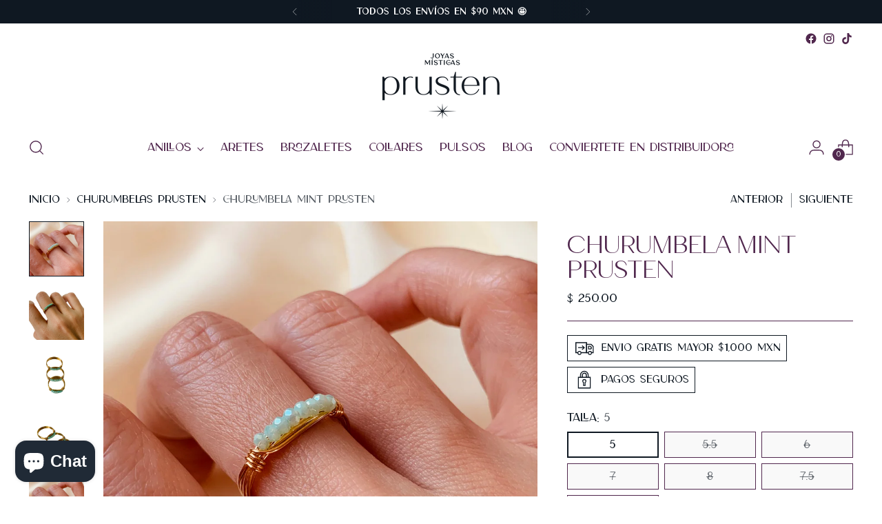

--- FILE ---
content_type: text/html; charset=utf-8
request_url: https://www.prusten.mx/collections/churumbelas-prusten/products/copia-de-churumbelas-grape-glass-prusten
body_size: 57235
content:
<!doctype html>

<!--
  ___                 ___           ___           ___
       /  /\                     /__/\         /  /\         /  /\
      /  /:/_                    \  \:\       /  /:/        /  /::\
     /  /:/ /\  ___     ___       \  \:\     /  /:/        /  /:/\:\
    /  /:/ /:/ /__/\   /  /\  ___  \  \:\   /  /:/  ___   /  /:/  \:\
   /__/:/ /:/  \  \:\ /  /:/ /__/\  \__\:\ /__/:/  /  /\ /__/:/ \__\:\
   \  \:\/:/    \  \:\  /:/  \  \:\ /  /:/ \  \:\ /  /:/ \  \:\ /  /:/
    \  \::/      \  \:\/:/    \  \:\  /:/   \  \:\  /:/   \  \:\  /:/
     \  \:\       \  \::/      \  \:\/:/     \  \:\/:/     \  \:\/:/
      \  \:\       \__\/        \  \::/       \  \::/       \  \::/
       \__\/                     \__\/         \__\/         \__\/

  --------------------------------------------------------------------
  #  Stiletto v2.2.2
  #  Documentation: https://fluorescent.co/help/stiletto/
  #  Purchase: https://themes.shopify.com/themes/stiletto/
  #  A product by Fluorescent: https://fluorescent.co/
  --------------------------------------------------------------------
-->

<html class="no-js" lang="es" style="--announcement-height: 1px;">
  <head>
    <meta charset="UTF-8">
    <meta http-equiv="X-UA-Compatible" content="IE=edge,chrome=1">
    <meta name="viewport" content="width=device-width,initial-scale=1">
    




  <meta name="description" content="Nuestras churumbelas llamadas así por su forma, son anillos delicados con piedras naturales de calidad semi/preciosa, su material base es una aleación de oro, cobre y zinc, con baño de oro de 24k o rodio blanco. Disponibles en tallas 5, 6, 7 y 8. Si no encuentras tu talla envíanos un mensaje a andrea@prusten.mx, podemo">



    <link rel="canonical" href="https://www.prusten.mx/products/copia-de-churumbelas-grape-glass-prusten">
    <link rel="preconnect" href="https://cdn.shopify.com" crossorigin><link rel="shortcut icon" href="//www.prusten.mx/cdn/shop/files/Isotype_N-05.png?crop=center&height=32&v=1741905318&width=32" type="image/png"><title>CHURUMBELA MINT PRUSTEN
&ndash; Prusten Anillos Únicos</title>

    





  
  
  
  
  




<meta property="og:url" content="https://www.prusten.mx/products/copia-de-churumbelas-grape-glass-prusten">
<meta property="og:site_name" content="Prusten Anillos Únicos">
<meta property="og:type" content="product">
<meta property="og:title" content="CHURUMBELA MINT PRUSTEN">
<meta property="og:description" content="Nuestras churumbelas llamadas así por su forma, son anillos delicados con piedras naturales de calidad semi/preciosa, su material base es una aleación de oro, cobre y zinc, con baño de oro de 24k o rodio blanco. Disponibles en tallas 5, 6, 7 y 8. Si no encuentras tu talla envíanos un mensaje a andrea@prusten.mx, podemo">
<meta property="og:image" content="http://www.prusten.mx/cdn/shop/products/121.png?v=1681773927&width=1024">
<meta property="og:image:secure_url" content="https://www.prusten.mx/cdn/shop/products/121.png?v=1681773927&width=1024">
<meta property="og:price:amount" content="250.00">
<meta property="og:price:currency" content="MXN">

<meta name="twitter:title" content="CHURUMBELA MINT PRUSTEN">
<meta name="twitter:description" content="Nuestras churumbelas llamadas así por su forma, son anillos delicados con piedras naturales de calidad semi/preciosa, su material base es una aleación de oro, cobre y zinc, con baño de oro de 24k o rodio blanco. Disponibles en tallas 5, 6, 7 y 8. Si no encuentras tu talla envíanos un mensaje a andrea@prusten.mx, podemo">
<meta name="twitter:card" content="summary_large_image">
<meta name="twitter:image" content="https://www.prusten.mx/cdn/shop/products/121.png?v=1681773927&width=1024">
<meta name="twitter:image:width" content="480">
<meta name="twitter:image:height" content="480">


    <script>
  console.log('Stiletto v2.2.2 by Fluorescent');

  document.documentElement.className = document.documentElement.className.replace('no-js', '');
  if (window.matchMedia(`(prefers-reduced-motion: reduce)`) === true || window.matchMedia(`(prefers-reduced-motion: reduce)`).matches === true) {
    document.documentElement.classList.add('prefers-reduced-motion');
  } else {
    document.documentElement.classList.add('do-anim');
  }

  window.theme = {
    version: 'v2.2.2',
    themeName: 'Stiletto',
    moneyFormat: "$ {{amount}}",
    strings: {
      name: "Prusten Anillos Únicos",
      accessibility: {
        play_video: "Juega a",
        pause_video: "Pausa",
        range_lower: "Baja",
        range_upper: "Arriba"
      },
      product: {
        no_shipping_rates: "Tarifa de envío no disponible",
        country_placeholder: "País\/Región",
        review: "Escriba un comentario"
      },
      products: {
        product: {
          unavailable: "No disponible",
          unitPrice: "Precio de la unidad",
          unitPriceSeparator: "Por",
          sku: "SKU"
        }
      },
      cart: {
        editCartNote: "Editar notas de pedido",
        addCartNote: "Añada una nota a su pedido",
        quantityError: "Tiene el número máximo de este producto en tu carrito"
      },
      pagination: {
        viewing: "Está viendo {{ of }} de {{ total }}",
        products: "productos",
        results: "Resultados"
      }
    },
    routes: {
      root: "/",
      cart: {
        base: "/cart",
        add: "/cart/add",
        change: "/cart/change",
        update: "/cart/update",
        clear: "/cart/clear",
        // Manual routes until Shopify adds support
        shipping: "/cart/shipping_rates",
      },
      // Manual routes until Shopify adds support
      products: "/products",
      productRecommendations: "/recommendations/products",
      predictive_search_url: '/search/suggest',
    },
    icons: {
      chevron: "\u003cspan class=\"icon icon-new icon-chevron \"\u003e\n  \u003csvg viewBox=\"0 0 24 24\" fill=\"none\" xmlns=\"http:\/\/www.w3.org\/2000\/svg\"\u003e\u003cpath d=\"M1.875 7.438 12 17.563 22.125 7.438\" stroke=\"currentColor\" stroke-width=\"2\"\/\u003e\u003c\/svg\u003e\n\u003c\/span\u003e\n\n",
      close: "\u003cspan class=\"icon icon-new icon-close \"\u003e\n  \u003csvg viewBox=\"0 0 24 24\" fill=\"none\" xmlns=\"http:\/\/www.w3.org\/2000\/svg\"\u003e\u003cpath d=\"M2.66 1.34 2 .68.68 2l.66.66 1.32-1.32zm18.68 21.32.66.66L23.32 22l-.66-.66-1.32 1.32zm1.32-20 .66-.66L22 .68l-.66.66 1.32 1.32zM1.34 21.34.68 22 2 23.32l.66-.66-1.32-1.32zm0-18.68 10 10 1.32-1.32-10-10-1.32 1.32zm11.32 10 10-10-1.32-1.32-10 10 1.32 1.32zm-1.32-1.32-10 10 1.32 1.32 10-10-1.32-1.32zm0 1.32 10 10 1.32-1.32-10-10-1.32 1.32z\" fill=\"currentColor\"\/\u003e\u003c\/svg\u003e\n\u003c\/span\u003e\n\n",
      zoom: "\u003cspan class=\"icon icon-new icon-zoom \"\u003e\n  \u003csvg viewBox=\"0 0 24 24\" fill=\"none\" xmlns=\"http:\/\/www.w3.org\/2000\/svg\"\u003e\u003cpath d=\"M10.3,19.71c5.21,0,9.44-4.23,9.44-9.44S15.51,.83,10.3,.83,.86,5.05,.86,10.27s4.23,9.44,9.44,9.44Z\" fill=\"none\" stroke=\"currentColor\" stroke-linecap=\"round\" stroke-miterlimit=\"10\" stroke-width=\"1.63\"\/\u003e\n          \u003cpath d=\"M5.05,10.27H15.54\" fill=\"none\" stroke=\"currentColor\" stroke-miterlimit=\"10\" stroke-width=\"1.63\"\/\u003e\n          \u003cpath class=\"cross-up\" d=\"M10.3,5.02V15.51\" fill=\"none\" stroke=\"currentColor\" stroke-miterlimit=\"10\" stroke-width=\"1.63\"\/\u003e\n          \u003cpath d=\"M16.92,16.9l6.49,6.49\" fill=\"none\" stroke=\"currentColor\" stroke-miterlimit=\"10\" stroke-width=\"1.63\"\/\u003e\u003c\/svg\u003e\n\u003c\/span\u003e\n\n"
    },
    coreData: {
      n: "Stiletto",
      v: "v2.2.2",
    }
  }

  
    window.theme.allCountryOptionTags = "\u003coption value=\"Mexico\" data-provinces=\"[[\u0026quot;Aguascalientes\u0026quot;,\u0026quot;Aguascalientes\u0026quot;],[\u0026quot;Baja California\u0026quot;,\u0026quot;Baja California\u0026quot;],[\u0026quot;Baja California Sur\u0026quot;,\u0026quot;Baja California Sur\u0026quot;],[\u0026quot;Campeche\u0026quot;,\u0026quot;Campeche\u0026quot;],[\u0026quot;Chiapas\u0026quot;,\u0026quot;Chiapas\u0026quot;],[\u0026quot;Chihuahua\u0026quot;,\u0026quot;Chihuahua\u0026quot;],[\u0026quot;Ciudad de México\u0026quot;,\u0026quot;Ciudad de México\u0026quot;],[\u0026quot;Coahuila\u0026quot;,\u0026quot;Coahuila de Zaragoza\u0026quot;],[\u0026quot;Colima\u0026quot;,\u0026quot;Colima\u0026quot;],[\u0026quot;Durango\u0026quot;,\u0026quot;Durango\u0026quot;],[\u0026quot;Guanajuato\u0026quot;,\u0026quot;Guanajuato\u0026quot;],[\u0026quot;Guerrero\u0026quot;,\u0026quot;Estado de Guerrero\u0026quot;],[\u0026quot;Hidalgo\u0026quot;,\u0026quot;Estado de Hidalgo\u0026quot;],[\u0026quot;Jalisco\u0026quot;,\u0026quot;Jalisco\u0026quot;],[\u0026quot;Michoacán\u0026quot;,\u0026quot;Michoacán\u0026quot;],[\u0026quot;Morelos\u0026quot;,\u0026quot;Morelos\u0026quot;],[\u0026quot;México\u0026quot;,\u0026quot;Estado de México\u0026quot;],[\u0026quot;Nayarit\u0026quot;,\u0026quot;Nayarit\u0026quot;],[\u0026quot;Nuevo León\u0026quot;,\u0026quot;Nuevo León\u0026quot;],[\u0026quot;Oaxaca\u0026quot;,\u0026quot;Oaxaca\u0026quot;],[\u0026quot;Puebla\u0026quot;,\u0026quot;Puebla\u0026quot;],[\u0026quot;Querétaro\u0026quot;,\u0026quot;Querétaro\u0026quot;],[\u0026quot;Quintana Roo\u0026quot;,\u0026quot;Quintana Roo\u0026quot;],[\u0026quot;San Luis Potosí\u0026quot;,\u0026quot;San Luis Potosí\u0026quot;],[\u0026quot;Sinaloa\u0026quot;,\u0026quot;Sinaloa\u0026quot;],[\u0026quot;Sonora\u0026quot;,\u0026quot;Sonora\u0026quot;],[\u0026quot;Tabasco\u0026quot;,\u0026quot;Tabasco\u0026quot;],[\u0026quot;Tamaulipas\u0026quot;,\u0026quot;Tamaulipas\u0026quot;],[\u0026quot;Tlaxcala\u0026quot;,\u0026quot;Tlaxcala\u0026quot;],[\u0026quot;Veracruz\u0026quot;,\u0026quot;Veracruz\u0026quot;],[\u0026quot;Yucatán\u0026quot;,\u0026quot;Yucatán\u0026quot;],[\u0026quot;Zacatecas\u0026quot;,\u0026quot;Zacatecas\u0026quot;]]\"\u003eMéxico\u003c\/option\u003e\n\u003coption value=\"---\" data-provinces=\"[]\"\u003e---\u003c\/option\u003e\n\u003coption value=\"Afghanistan\" data-provinces=\"[]\"\u003eAfganistán\u003c\/option\u003e\n\u003coption value=\"Albania\" data-provinces=\"[]\"\u003eAlbania\u003c\/option\u003e\n\u003coption value=\"Germany\" data-provinces=\"[]\"\u003eAlemania\u003c\/option\u003e\n\u003coption value=\"Andorra\" data-provinces=\"[]\"\u003eAndorra\u003c\/option\u003e\n\u003coption value=\"Angola\" data-provinces=\"[]\"\u003eAngola\u003c\/option\u003e\n\u003coption value=\"Anguilla\" data-provinces=\"[]\"\u003eAnguila\u003c\/option\u003e\n\u003coption value=\"Antigua And Barbuda\" data-provinces=\"[]\"\u003eAntigua y Barbuda\u003c\/option\u003e\n\u003coption value=\"Saudi Arabia\" data-provinces=\"[]\"\u003eArabia Saudí\u003c\/option\u003e\n\u003coption value=\"Algeria\" data-provinces=\"[]\"\u003eArgelia\u003c\/option\u003e\n\u003coption value=\"Argentina\" data-provinces=\"[[\u0026quot;Buenos Aires\u0026quot;,\u0026quot;Buenos Aires (provincia)\u0026quot;],[\u0026quot;Catamarca\u0026quot;,\u0026quot;Catamarca\u0026quot;],[\u0026quot;Chaco\u0026quot;,\u0026quot;Chaco\u0026quot;],[\u0026quot;Chubut\u0026quot;,\u0026quot;Chubut\u0026quot;],[\u0026quot;Ciudad Autónoma de Buenos Aires\u0026quot;,\u0026quot;Ciudad Autónoma de Buenos Aires\u0026quot;],[\u0026quot;Corrientes\u0026quot;,\u0026quot;Corrientes\u0026quot;],[\u0026quot;Córdoba\u0026quot;,\u0026quot;Córdoba\u0026quot;],[\u0026quot;Entre Ríos\u0026quot;,\u0026quot;Entre Ríos\u0026quot;],[\u0026quot;Formosa\u0026quot;,\u0026quot;Formosa\u0026quot;],[\u0026quot;Jujuy\u0026quot;,\u0026quot;Jujuy\u0026quot;],[\u0026quot;La Pampa\u0026quot;,\u0026quot;La Pampa\u0026quot;],[\u0026quot;La Rioja\u0026quot;,\u0026quot;La Rioja\u0026quot;],[\u0026quot;Mendoza\u0026quot;,\u0026quot;Mendoza\u0026quot;],[\u0026quot;Misiones\u0026quot;,\u0026quot;Misiones\u0026quot;],[\u0026quot;Neuquén\u0026quot;,\u0026quot;Neuquén\u0026quot;],[\u0026quot;Río Negro\u0026quot;,\u0026quot;Río Negro\u0026quot;],[\u0026quot;Salta\u0026quot;,\u0026quot;Salta\u0026quot;],[\u0026quot;San Juan\u0026quot;,\u0026quot;San Juan\u0026quot;],[\u0026quot;San Luis\u0026quot;,\u0026quot;San Luis\u0026quot;],[\u0026quot;Santa Cruz\u0026quot;,\u0026quot;Santa Cruz\u0026quot;],[\u0026quot;Santa Fe\u0026quot;,\u0026quot;Santa Fe\u0026quot;],[\u0026quot;Santiago Del Estero\u0026quot;,\u0026quot;Santiago del Estero\u0026quot;],[\u0026quot;Tierra Del Fuego\u0026quot;,\u0026quot;Tierra del Fuego\u0026quot;],[\u0026quot;Tucumán\u0026quot;,\u0026quot;Tucumán\u0026quot;]]\"\u003eArgentina\u003c\/option\u003e\n\u003coption value=\"Armenia\" data-provinces=\"[]\"\u003eArmenia\u003c\/option\u003e\n\u003coption value=\"Aruba\" data-provinces=\"[]\"\u003eAruba\u003c\/option\u003e\n\u003coption value=\"Australia\" data-provinces=\"[[\u0026quot;Australian Capital Territory\u0026quot;,\u0026quot;Territorio de la Capital Australiana\u0026quot;],[\u0026quot;New South Wales\u0026quot;,\u0026quot;Nueva Gales del Sur\u0026quot;],[\u0026quot;Northern Territory\u0026quot;,\u0026quot;Territorio del Norte\u0026quot;],[\u0026quot;Queensland\u0026quot;,\u0026quot;Queensland\u0026quot;],[\u0026quot;South Australia\u0026quot;,\u0026quot;Australia Meridional\u0026quot;],[\u0026quot;Tasmania\u0026quot;,\u0026quot;Tasmania\u0026quot;],[\u0026quot;Victoria\u0026quot;,\u0026quot;Victoria\u0026quot;],[\u0026quot;Western Australia\u0026quot;,\u0026quot;Australia Occidental\u0026quot;]]\"\u003eAustralia\u003c\/option\u003e\n\u003coption value=\"Austria\" data-provinces=\"[]\"\u003eAustria\u003c\/option\u003e\n\u003coption value=\"Azerbaijan\" data-provinces=\"[]\"\u003eAzerbaiyán\u003c\/option\u003e\n\u003coption value=\"Bahamas\" data-provinces=\"[]\"\u003eBahamas\u003c\/option\u003e\n\u003coption value=\"Bangladesh\" data-provinces=\"[]\"\u003eBangladés\u003c\/option\u003e\n\u003coption value=\"Barbados\" data-provinces=\"[]\"\u003eBarbados\u003c\/option\u003e\n\u003coption value=\"Bahrain\" data-provinces=\"[]\"\u003eBaréin\u003c\/option\u003e\n\u003coption value=\"Belgium\" data-provinces=\"[]\"\u003eBélgica\u003c\/option\u003e\n\u003coption value=\"Belize\" data-provinces=\"[]\"\u003eBelice\u003c\/option\u003e\n\u003coption value=\"Benin\" data-provinces=\"[]\"\u003eBenín\u003c\/option\u003e\n\u003coption value=\"Bermuda\" data-provinces=\"[]\"\u003eBermudas\u003c\/option\u003e\n\u003coption value=\"Belarus\" data-provinces=\"[]\"\u003eBielorrusia\u003c\/option\u003e\n\u003coption value=\"Bolivia\" data-provinces=\"[]\"\u003eBolivia\u003c\/option\u003e\n\u003coption value=\"Bosnia And Herzegovina\" data-provinces=\"[]\"\u003eBosnia y Herzegovina\u003c\/option\u003e\n\u003coption value=\"Botswana\" data-provinces=\"[]\"\u003eBotsuana\u003c\/option\u003e\n\u003coption value=\"Brazil\" data-provinces=\"[[\u0026quot;Acre\u0026quot;,\u0026quot;Estado de Acre\u0026quot;],[\u0026quot;Alagoas\u0026quot;,\u0026quot;Alagoas\u0026quot;],[\u0026quot;Amapá\u0026quot;,\u0026quot;Amapá\u0026quot;],[\u0026quot;Amazonas\u0026quot;,\u0026quot;Estado de Amazonas\u0026quot;],[\u0026quot;Bahia\u0026quot;,\u0026quot;Estado de Bahía\u0026quot;],[\u0026quot;Ceará\u0026quot;,\u0026quot;Ceará\u0026quot;],[\u0026quot;Distrito Federal\u0026quot;,\u0026quot;Distrito Federal\u0026quot;],[\u0026quot;Espírito Santo\u0026quot;,\u0026quot;Estado de Espírito Santo\u0026quot;],[\u0026quot;Goiás\u0026quot;,\u0026quot;Estado de Goiás\u0026quot;],[\u0026quot;Maranhão\u0026quot;,\u0026quot;Maranhão\u0026quot;],[\u0026quot;Mato Grosso\u0026quot;,\u0026quot;Mato Grosso\u0026quot;],[\u0026quot;Mato Grosso do Sul\u0026quot;,\u0026quot;Mato Grosso del Sur\u0026quot;],[\u0026quot;Minas Gerais\u0026quot;,\u0026quot;Estado de Minas Gerais\u0026quot;],[\u0026quot;Paraná\u0026quot;,\u0026quot;Paraná\u0026quot;],[\u0026quot;Paraíba\u0026quot;,\u0026quot;Paraíba\u0026quot;],[\u0026quot;Pará\u0026quot;,\u0026quot;Pará\u0026quot;],[\u0026quot;Pernambuco\u0026quot;,\u0026quot;Pernambuco\u0026quot;],[\u0026quot;Piauí\u0026quot;,\u0026quot;Piauí\u0026quot;],[\u0026quot;Rio Grande do Norte\u0026quot;,\u0026quot;Río Grande del Norte\u0026quot;],[\u0026quot;Rio Grande do Sul\u0026quot;,\u0026quot;Río Grande del Sur\u0026quot;],[\u0026quot;Rio de Janeiro\u0026quot;,\u0026quot;Estado de Río de Janeiro\u0026quot;],[\u0026quot;Rondônia\u0026quot;,\u0026quot;Rondonia\u0026quot;],[\u0026quot;Roraima\u0026quot;,\u0026quot;Roraima\u0026quot;],[\u0026quot;Santa Catarina\u0026quot;,\u0026quot;Santa Catarina\u0026quot;],[\u0026quot;Sergipe\u0026quot;,\u0026quot;Sergipe\u0026quot;],[\u0026quot;São Paulo\u0026quot;,\u0026quot;São Paulo\u0026quot;],[\u0026quot;Tocantins\u0026quot;,\u0026quot;Tocantins\u0026quot;]]\"\u003eBrasil\u003c\/option\u003e\n\u003coption value=\"Brunei\" data-provinces=\"[]\"\u003eBrunéi\u003c\/option\u003e\n\u003coption value=\"Bulgaria\" data-provinces=\"[]\"\u003eBulgaria\u003c\/option\u003e\n\u003coption value=\"Burkina Faso\" data-provinces=\"[]\"\u003eBurkina Faso\u003c\/option\u003e\n\u003coption value=\"Burundi\" data-provinces=\"[]\"\u003eBurundi\u003c\/option\u003e\n\u003coption value=\"Bhutan\" data-provinces=\"[]\"\u003eBután\u003c\/option\u003e\n\u003coption value=\"Cape Verde\" data-provinces=\"[]\"\u003eCabo Verde\u003c\/option\u003e\n\u003coption value=\"Cambodia\" data-provinces=\"[]\"\u003eCamboya\u003c\/option\u003e\n\u003coption value=\"Republic of Cameroon\" data-provinces=\"[]\"\u003eCamerún\u003c\/option\u003e\n\u003coption value=\"Canada\" data-provinces=\"[[\u0026quot;Alberta\u0026quot;,\u0026quot;Alberta\u0026quot;],[\u0026quot;British Columbia\u0026quot;,\u0026quot;Columbia Británica\u0026quot;],[\u0026quot;Manitoba\u0026quot;,\u0026quot;Manitoba\u0026quot;],[\u0026quot;New Brunswick\u0026quot;,\u0026quot;Nuevo Brunswick\u0026quot;],[\u0026quot;Newfoundland and Labrador\u0026quot;,\u0026quot;Terranova y Labrador\u0026quot;],[\u0026quot;Northwest Territories\u0026quot;,\u0026quot;Territorios del Noroeste\u0026quot;],[\u0026quot;Nova Scotia\u0026quot;,\u0026quot;Nueva Escocia\u0026quot;],[\u0026quot;Nunavut\u0026quot;,\u0026quot;Nunavut\u0026quot;],[\u0026quot;Ontario\u0026quot;,\u0026quot;Ontario\u0026quot;],[\u0026quot;Prince Edward Island\u0026quot;,\u0026quot;Isla del Príncipe Eduardo\u0026quot;],[\u0026quot;Quebec\u0026quot;,\u0026quot;Quebec\u0026quot;],[\u0026quot;Saskatchewan\u0026quot;,\u0026quot;Saskatchewan\u0026quot;],[\u0026quot;Yukon\u0026quot;,\u0026quot;Yukón\u0026quot;]]\"\u003eCanadá\u003c\/option\u003e\n\u003coption value=\"Caribbean Netherlands\" data-provinces=\"[]\"\u003eCaribe neerlandés\u003c\/option\u003e\n\u003coption value=\"Qatar\" data-provinces=\"[]\"\u003eCatar\u003c\/option\u003e\n\u003coption value=\"Chad\" data-provinces=\"[]\"\u003eChad\u003c\/option\u003e\n\u003coption value=\"Czech Republic\" data-provinces=\"[]\"\u003eChequia\u003c\/option\u003e\n\u003coption value=\"Chile\" data-provinces=\"[[\u0026quot;Antofagasta\u0026quot;,\u0026quot;Antofagasta\u0026quot;],[\u0026quot;Araucanía\u0026quot;,\u0026quot;Araucanía\u0026quot;],[\u0026quot;Arica and Parinacota\u0026quot;,\u0026quot;Arica y Parinacota\u0026quot;],[\u0026quot;Atacama\u0026quot;,\u0026quot;Atacama\u0026quot;],[\u0026quot;Aysén\u0026quot;,\u0026quot;Aysén\u0026quot;],[\u0026quot;Biobío\u0026quot;,\u0026quot;Biobío\u0026quot;],[\u0026quot;Coquimbo\u0026quot;,\u0026quot;Coquimbo\u0026quot;],[\u0026quot;Los Lagos\u0026quot;,\u0026quot;Los Lagos\u0026quot;],[\u0026quot;Los Ríos\u0026quot;,\u0026quot;Los Ríos\u0026quot;],[\u0026quot;Magallanes\u0026quot;,\u0026quot;Magallanes\u0026quot;],[\u0026quot;Maule\u0026quot;,\u0026quot;Maule\u0026quot;],[\u0026quot;O\u0026#39;Higgins\u0026quot;,\u0026quot;O’Higgins\u0026quot;],[\u0026quot;Santiago\u0026quot;,\u0026quot;Santiago\u0026quot;],[\u0026quot;Tarapacá\u0026quot;,\u0026quot;Tarapacá\u0026quot;],[\u0026quot;Valparaíso\u0026quot;,\u0026quot;Valparaíso\u0026quot;],[\u0026quot;Ñuble\u0026quot;,\u0026quot;Ñuble\u0026quot;]]\"\u003eChile\u003c\/option\u003e\n\u003coption value=\"China\" data-provinces=\"[[\u0026quot;Anhui\u0026quot;,\u0026quot;Anhui\u0026quot;],[\u0026quot;Beijing\u0026quot;,\u0026quot;Pekín\u0026quot;],[\u0026quot;Chongqing\u0026quot;,\u0026quot;Chongqing\u0026quot;],[\u0026quot;Fujian\u0026quot;,\u0026quot;Fujian\u0026quot;],[\u0026quot;Gansu\u0026quot;,\u0026quot;Gansu\u0026quot;],[\u0026quot;Guangdong\u0026quot;,\u0026quot;Provincia de Cantón\u0026quot;],[\u0026quot;Guangxi\u0026quot;,\u0026quot;Guangxi\u0026quot;],[\u0026quot;Guizhou\u0026quot;,\u0026quot;Guizhou\u0026quot;],[\u0026quot;Hainan\u0026quot;,\u0026quot;Hainan\u0026quot;],[\u0026quot;Hebei\u0026quot;,\u0026quot;Hebei\u0026quot;],[\u0026quot;Heilongjiang\u0026quot;,\u0026quot;Heilongjiang\u0026quot;],[\u0026quot;Henan\u0026quot;,\u0026quot;Henan\u0026quot;],[\u0026quot;Hubei\u0026quot;,\u0026quot;Hubei\u0026quot;],[\u0026quot;Hunan\u0026quot;,\u0026quot;Hunan\u0026quot;],[\u0026quot;Inner Mongolia\u0026quot;,\u0026quot;Mongolia Interior\u0026quot;],[\u0026quot;Jiangsu\u0026quot;,\u0026quot;Jiangsu\u0026quot;],[\u0026quot;Jiangxi\u0026quot;,\u0026quot;Jiangxi\u0026quot;],[\u0026quot;Jilin\u0026quot;,\u0026quot;Jilin\u0026quot;],[\u0026quot;Liaoning\u0026quot;,\u0026quot;Liaoning\u0026quot;],[\u0026quot;Ningxia\u0026quot;,\u0026quot;Ningxia\u0026quot;],[\u0026quot;Qinghai\u0026quot;,\u0026quot;Qinghai\u0026quot;],[\u0026quot;Shaanxi\u0026quot;,\u0026quot;Shaanxi\u0026quot;],[\u0026quot;Shandong\u0026quot;,\u0026quot;Shandong\u0026quot;],[\u0026quot;Shanghai\u0026quot;,\u0026quot;Shanghái\u0026quot;],[\u0026quot;Shanxi\u0026quot;,\u0026quot;Shanxi\u0026quot;],[\u0026quot;Sichuan\u0026quot;,\u0026quot;Sichuan\u0026quot;],[\u0026quot;Tianjin\u0026quot;,\u0026quot;Tianjin\u0026quot;],[\u0026quot;Xinjiang\u0026quot;,\u0026quot;Sinkiang\u0026quot;],[\u0026quot;Xizang\u0026quot;,\u0026quot;Tíbet\u0026quot;],[\u0026quot;Yunnan\u0026quot;,\u0026quot;Yunnan\u0026quot;],[\u0026quot;Zhejiang\u0026quot;,\u0026quot;Zhejiang\u0026quot;]]\"\u003eChina\u003c\/option\u003e\n\u003coption value=\"Cyprus\" data-provinces=\"[]\"\u003eChipre\u003c\/option\u003e\n\u003coption value=\"Holy See (Vatican City State)\" data-provinces=\"[]\"\u003eCiudad del Vaticano\u003c\/option\u003e\n\u003coption value=\"Colombia\" data-provinces=\"[[\u0026quot;Amazonas\u0026quot;,\u0026quot;Amazonas\u0026quot;],[\u0026quot;Antioquia\u0026quot;,\u0026quot;Antioquia\u0026quot;],[\u0026quot;Arauca\u0026quot;,\u0026quot;Arauca\u0026quot;],[\u0026quot;Atlántico\u0026quot;,\u0026quot;Atlántico\u0026quot;],[\u0026quot;Bogotá, D.C.\u0026quot;,\u0026quot;Bogotá\u0026quot;],[\u0026quot;Bolívar\u0026quot;,\u0026quot;Bolívar\u0026quot;],[\u0026quot;Boyacá\u0026quot;,\u0026quot;Boyacá\u0026quot;],[\u0026quot;Caldas\u0026quot;,\u0026quot;Caldas\u0026quot;],[\u0026quot;Caquetá\u0026quot;,\u0026quot;Caquetá\u0026quot;],[\u0026quot;Casanare\u0026quot;,\u0026quot;Casanare\u0026quot;],[\u0026quot;Cauca\u0026quot;,\u0026quot;Cauca\u0026quot;],[\u0026quot;Cesar\u0026quot;,\u0026quot;Cesar\u0026quot;],[\u0026quot;Chocó\u0026quot;,\u0026quot;Chocó\u0026quot;],[\u0026quot;Cundinamarca\u0026quot;,\u0026quot;Cundinamarca\u0026quot;],[\u0026quot;Córdoba\u0026quot;,\u0026quot;Córdoba\u0026quot;],[\u0026quot;Guainía\u0026quot;,\u0026quot;Guainía\u0026quot;],[\u0026quot;Guaviare\u0026quot;,\u0026quot;Guaviare\u0026quot;],[\u0026quot;Huila\u0026quot;,\u0026quot;Huila\u0026quot;],[\u0026quot;La Guajira\u0026quot;,\u0026quot;La Guajira\u0026quot;],[\u0026quot;Magdalena\u0026quot;,\u0026quot;Magdalena\u0026quot;],[\u0026quot;Meta\u0026quot;,\u0026quot;Meta\u0026quot;],[\u0026quot;Nariño\u0026quot;,\u0026quot;Nariño\u0026quot;],[\u0026quot;Norte de Santander\u0026quot;,\u0026quot;Norte de Santander\u0026quot;],[\u0026quot;Putumayo\u0026quot;,\u0026quot;Putumayo\u0026quot;],[\u0026quot;Quindío\u0026quot;,\u0026quot;Quindío\u0026quot;],[\u0026quot;Risaralda\u0026quot;,\u0026quot;Risaralda\u0026quot;],[\u0026quot;San Andrés, Providencia y Santa Catalina\u0026quot;,\u0026quot;Archipiélago de San Andrés, Providencia y Santa Catalina\u0026quot;],[\u0026quot;Santander\u0026quot;,\u0026quot;Santander\u0026quot;],[\u0026quot;Sucre\u0026quot;,\u0026quot;Sucre\u0026quot;],[\u0026quot;Tolima\u0026quot;,\u0026quot;Tolima\u0026quot;],[\u0026quot;Valle del Cauca\u0026quot;,\u0026quot;Valle del Cauca\u0026quot;],[\u0026quot;Vaupés\u0026quot;,\u0026quot;Vaupés\u0026quot;],[\u0026quot;Vichada\u0026quot;,\u0026quot;Vichada\u0026quot;]]\"\u003eColombia\u003c\/option\u003e\n\u003coption value=\"Comoros\" data-provinces=\"[]\"\u003eComoras\u003c\/option\u003e\n\u003coption value=\"Congo\" data-provinces=\"[]\"\u003eCongo\u003c\/option\u003e\n\u003coption value=\"South Korea\" data-provinces=\"[[\u0026quot;Busan\u0026quot;,\u0026quot;Busan\u0026quot;],[\u0026quot;Chungbuk\u0026quot;,\u0026quot;Chungcheong del Norte\u0026quot;],[\u0026quot;Chungnam\u0026quot;,\u0026quot;Chungcheong del Sur\u0026quot;],[\u0026quot;Daegu\u0026quot;,\u0026quot;Daegu\u0026quot;],[\u0026quot;Daejeon\u0026quot;,\u0026quot;Daejeon\u0026quot;],[\u0026quot;Gangwon\u0026quot;,\u0026quot;Gangwon\u0026quot;],[\u0026quot;Gwangju\u0026quot;,\u0026quot;Gwangju\u0026quot;],[\u0026quot;Gyeongbuk\u0026quot;,\u0026quot;Gyeongsang del Norte\u0026quot;],[\u0026quot;Gyeonggi\u0026quot;,\u0026quot;Gyeonggi\u0026quot;],[\u0026quot;Gyeongnam\u0026quot;,\u0026quot;Gyeongsang del Sur\u0026quot;],[\u0026quot;Incheon\u0026quot;,\u0026quot;Incheon\u0026quot;],[\u0026quot;Jeju\u0026quot;,\u0026quot;Jeju-do\u0026quot;],[\u0026quot;Jeonbuk\u0026quot;,\u0026quot;Jeolla del Norte\u0026quot;],[\u0026quot;Jeonnam\u0026quot;,\u0026quot;Jeolla del Sur\u0026quot;],[\u0026quot;Sejong\u0026quot;,\u0026quot;Sejong\u0026quot;],[\u0026quot;Seoul\u0026quot;,\u0026quot;Seúl\u0026quot;],[\u0026quot;Ulsan\u0026quot;,\u0026quot;Ulsan\u0026quot;]]\"\u003eCorea del Sur\u003c\/option\u003e\n\u003coption value=\"Costa Rica\" data-provinces=\"[[\u0026quot;Alajuela\u0026quot;,\u0026quot;Provincia de Alajuela\u0026quot;],[\u0026quot;Cartago\u0026quot;,\u0026quot;Provincia de Cartago\u0026quot;],[\u0026quot;Guanacaste\u0026quot;,\u0026quot;Provincia de Guanacaste\u0026quot;],[\u0026quot;Heredia\u0026quot;,\u0026quot;Heredia\u0026quot;],[\u0026quot;Limón\u0026quot;,\u0026quot;Limón\u0026quot;],[\u0026quot;Puntarenas\u0026quot;,\u0026quot;Puntarenas\u0026quot;],[\u0026quot;San José\u0026quot;,\u0026quot;Provincia de San José\u0026quot;]]\"\u003eCosta Rica\u003c\/option\u003e\n\u003coption value=\"Croatia\" data-provinces=\"[]\"\u003eCroacia\u003c\/option\u003e\n\u003coption value=\"Curaçao\" data-provinces=\"[]\"\u003eCurazao\u003c\/option\u003e\n\u003coption value=\"Côte d'Ivoire\" data-provinces=\"[]\"\u003eCôte d’Ivoire\u003c\/option\u003e\n\u003coption value=\"Denmark\" data-provinces=\"[]\"\u003eDinamarca\u003c\/option\u003e\n\u003coption value=\"Dominica\" data-provinces=\"[]\"\u003eDominica\u003c\/option\u003e\n\u003coption value=\"Ecuador\" data-provinces=\"[]\"\u003eEcuador\u003c\/option\u003e\n\u003coption value=\"Egypt\" data-provinces=\"[[\u0026quot;6th of October\u0026quot;,\u0026quot;6 de octubre\u0026quot;],[\u0026quot;Al Sharqia\u0026quot;,\u0026quot;Oriental\u0026quot;],[\u0026quot;Alexandria\u0026quot;,\u0026quot;Alejandría\u0026quot;],[\u0026quot;Aswan\u0026quot;,\u0026quot;Asuán\u0026quot;],[\u0026quot;Asyut\u0026quot;,\u0026quot;Asiut\u0026quot;],[\u0026quot;Beheira\u0026quot;,\u0026quot;Behera\u0026quot;],[\u0026quot;Beni Suef\u0026quot;,\u0026quot;Beni Suef\u0026quot;],[\u0026quot;Cairo\u0026quot;,\u0026quot;El Cairo\u0026quot;],[\u0026quot;Dakahlia\u0026quot;,\u0026quot;Dacalia\u0026quot;],[\u0026quot;Damietta\u0026quot;,\u0026quot;Damieta\u0026quot;],[\u0026quot;Faiyum\u0026quot;,\u0026quot;Fayún\u0026quot;],[\u0026quot;Gharbia\u0026quot;,\u0026quot;Occidental\u0026quot;],[\u0026quot;Giza\u0026quot;,\u0026quot;Guiza\u0026quot;],[\u0026quot;Helwan\u0026quot;,\u0026quot;Helwan\u0026quot;],[\u0026quot;Ismailia\u0026quot;,\u0026quot;Ismailia\u0026quot;],[\u0026quot;Kafr el-Sheikh\u0026quot;,\u0026quot;Kafr el Sheij\u0026quot;],[\u0026quot;Luxor\u0026quot;,\u0026quot;Lúxor\u0026quot;],[\u0026quot;Matrouh\u0026quot;,\u0026quot;Matrú\u0026quot;],[\u0026quot;Minya\u0026quot;,\u0026quot;Menia\u0026quot;],[\u0026quot;Monufia\u0026quot;,\u0026quot;Menufia\u0026quot;],[\u0026quot;New Valley\u0026quot;,\u0026quot;Nuevo Valle\u0026quot;],[\u0026quot;North Sinai\u0026quot;,\u0026quot;Sinaí del Norte\u0026quot;],[\u0026quot;Port Said\u0026quot;,\u0026quot;Puerto Saíd\u0026quot;],[\u0026quot;Qalyubia\u0026quot;,\u0026quot;Caliubia\u0026quot;],[\u0026quot;Qena\u0026quot;,\u0026quot;Quena\u0026quot;],[\u0026quot;Red Sea\u0026quot;,\u0026quot;Mar Rojo\u0026quot;],[\u0026quot;Sohag\u0026quot;,\u0026quot;Suhag\u0026quot;],[\u0026quot;South Sinai\u0026quot;,\u0026quot;Sinaí del Sur\u0026quot;],[\u0026quot;Suez\u0026quot;,\u0026quot;Gobernación de Suez\u0026quot;]]\"\u003eEgipto\u003c\/option\u003e\n\u003coption value=\"El Salvador\" data-provinces=\"[[\u0026quot;Ahuachapán\u0026quot;,\u0026quot;Ahuachapán\u0026quot;],[\u0026quot;Cabañas\u0026quot;,\u0026quot;Cabañas\u0026quot;],[\u0026quot;Chalatenango\u0026quot;,\u0026quot;Chalatenango\u0026quot;],[\u0026quot;Cuscatlán\u0026quot;,\u0026quot;Cuscatlán\u0026quot;],[\u0026quot;La Libertad\u0026quot;,\u0026quot;La Libertad\u0026quot;],[\u0026quot;La Paz\u0026quot;,\u0026quot;La Paz\u0026quot;],[\u0026quot;La Unión\u0026quot;,\u0026quot;La Unión\u0026quot;],[\u0026quot;Morazán\u0026quot;,\u0026quot;Morazán\u0026quot;],[\u0026quot;San Miguel\u0026quot;,\u0026quot;San Miguel\u0026quot;],[\u0026quot;San Salvador\u0026quot;,\u0026quot;San Salvador\u0026quot;],[\u0026quot;San Vicente\u0026quot;,\u0026quot;San Vicente\u0026quot;],[\u0026quot;Santa Ana\u0026quot;,\u0026quot;Santa Ana\u0026quot;],[\u0026quot;Sonsonate\u0026quot;,\u0026quot;Sonsonate\u0026quot;],[\u0026quot;Usulután\u0026quot;,\u0026quot;Usulután\u0026quot;]]\"\u003eEl Salvador\u003c\/option\u003e\n\u003coption value=\"United Arab Emirates\" data-provinces=\"[[\u0026quot;Abu Dhabi\u0026quot;,\u0026quot;Abu Dabi\u0026quot;],[\u0026quot;Ajman\u0026quot;,\u0026quot;Ajmán\u0026quot;],[\u0026quot;Dubai\u0026quot;,\u0026quot;Dubái\u0026quot;],[\u0026quot;Fujairah\u0026quot;,\u0026quot;Fuyaira\u0026quot;],[\u0026quot;Ras al-Khaimah\u0026quot;,\u0026quot;Ras al-Jaima\u0026quot;],[\u0026quot;Sharjah\u0026quot;,\u0026quot;Sharjah\u0026quot;],[\u0026quot;Umm al-Quwain\u0026quot;,\u0026quot;Umm al-Qaywayn\u0026quot;]]\"\u003eEmiratos Árabes Unidos\u003c\/option\u003e\n\u003coption value=\"Eritrea\" data-provinces=\"[]\"\u003eEritrea\u003c\/option\u003e\n\u003coption value=\"Slovakia\" data-provinces=\"[]\"\u003eEslovaquia\u003c\/option\u003e\n\u003coption value=\"Slovenia\" data-provinces=\"[]\"\u003eEslovenia\u003c\/option\u003e\n\u003coption value=\"Spain\" data-provinces=\"[[\u0026quot;A Coruña\u0026quot;,\u0026quot;La Coruña\u0026quot;],[\u0026quot;Albacete\u0026quot;,\u0026quot;Albacete\u0026quot;],[\u0026quot;Alicante\u0026quot;,\u0026quot;Alicante\u0026quot;],[\u0026quot;Almería\u0026quot;,\u0026quot;Almería\u0026quot;],[\u0026quot;Asturias\u0026quot;,\u0026quot;Asturias\u0026quot;],[\u0026quot;Badajoz\u0026quot;,\u0026quot;Badajoz\u0026quot;],[\u0026quot;Balears\u0026quot;,\u0026quot;Islas Baleares\u0026quot;],[\u0026quot;Barcelona\u0026quot;,\u0026quot;Barcelona\u0026quot;],[\u0026quot;Burgos\u0026quot;,\u0026quot;Burgos\u0026quot;],[\u0026quot;Cantabria\u0026quot;,\u0026quot;Cantabria\u0026quot;],[\u0026quot;Castellón\u0026quot;,\u0026quot;Castellón\u0026quot;],[\u0026quot;Ceuta\u0026quot;,\u0026quot;Ceuta\u0026quot;],[\u0026quot;Ciudad Real\u0026quot;,\u0026quot;Ciudad Real\u0026quot;],[\u0026quot;Cuenca\u0026quot;,\u0026quot;Cuenca\u0026quot;],[\u0026quot;Cáceres\u0026quot;,\u0026quot;Cáceres\u0026quot;],[\u0026quot;Cádiz\u0026quot;,\u0026quot;Cádiz\u0026quot;],[\u0026quot;Córdoba\u0026quot;,\u0026quot;Córdoba\u0026quot;],[\u0026quot;Girona\u0026quot;,\u0026quot;Gerona\u0026quot;],[\u0026quot;Granada\u0026quot;,\u0026quot;Granada\u0026quot;],[\u0026quot;Guadalajara\u0026quot;,\u0026quot;Guadalajara\u0026quot;],[\u0026quot;Guipúzcoa\u0026quot;,\u0026quot;Guipúzcoa\u0026quot;],[\u0026quot;Huelva\u0026quot;,\u0026quot;Huelva\u0026quot;],[\u0026quot;Huesca\u0026quot;,\u0026quot;Huesca\u0026quot;],[\u0026quot;Jaén\u0026quot;,\u0026quot;Jaén\u0026quot;],[\u0026quot;La Rioja\u0026quot;,\u0026quot;La Rioja\u0026quot;],[\u0026quot;Las Palmas\u0026quot;,\u0026quot;Las Palmas\u0026quot;],[\u0026quot;León\u0026quot;,\u0026quot;León\u0026quot;],[\u0026quot;Lleida\u0026quot;,\u0026quot;Lérida\u0026quot;],[\u0026quot;Lugo\u0026quot;,\u0026quot;Lugo\u0026quot;],[\u0026quot;Madrid\u0026quot;,\u0026quot;Madrid\u0026quot;],[\u0026quot;Melilla\u0026quot;,\u0026quot;Melilla\u0026quot;],[\u0026quot;Murcia\u0026quot;,\u0026quot;Murcia\u0026quot;],[\u0026quot;Málaga\u0026quot;,\u0026quot;Málaga\u0026quot;],[\u0026quot;Navarra\u0026quot;,\u0026quot;Navarra\u0026quot;],[\u0026quot;Ourense\u0026quot;,\u0026quot;Orense\u0026quot;],[\u0026quot;Palencia\u0026quot;,\u0026quot;Palencia\u0026quot;],[\u0026quot;Pontevedra\u0026quot;,\u0026quot;Pontevedra\u0026quot;],[\u0026quot;Salamanca\u0026quot;,\u0026quot;Salamanca\u0026quot;],[\u0026quot;Santa Cruz de Tenerife\u0026quot;,\u0026quot;Santa Cruz de Tenerife\u0026quot;],[\u0026quot;Segovia\u0026quot;,\u0026quot;Segovia\u0026quot;],[\u0026quot;Sevilla\u0026quot;,\u0026quot;Sevilla\u0026quot;],[\u0026quot;Soria\u0026quot;,\u0026quot;Soria\u0026quot;],[\u0026quot;Tarragona\u0026quot;,\u0026quot;Tarragona\u0026quot;],[\u0026quot;Teruel\u0026quot;,\u0026quot;Teruel\u0026quot;],[\u0026quot;Toledo\u0026quot;,\u0026quot;Toledo\u0026quot;],[\u0026quot;Valencia\u0026quot;,\u0026quot;Valencia\u0026quot;],[\u0026quot;Valladolid\u0026quot;,\u0026quot;Valladolid\u0026quot;],[\u0026quot;Vizcaya\u0026quot;,\u0026quot;Vizcaya\u0026quot;],[\u0026quot;Zamora\u0026quot;,\u0026quot;Zamora\u0026quot;],[\u0026quot;Zaragoza\u0026quot;,\u0026quot;Zaragoza\u0026quot;],[\u0026quot;Álava\u0026quot;,\u0026quot;Álava\u0026quot;],[\u0026quot;Ávila\u0026quot;,\u0026quot;Ávila\u0026quot;]]\"\u003eEspaña\u003c\/option\u003e\n\u003coption value=\"United States\" data-provinces=\"[[\u0026quot;Alabama\u0026quot;,\u0026quot;Alabama\u0026quot;],[\u0026quot;Alaska\u0026quot;,\u0026quot;Alaska\u0026quot;],[\u0026quot;American Samoa\u0026quot;,\u0026quot;Samoa Americana\u0026quot;],[\u0026quot;Arizona\u0026quot;,\u0026quot;Arizona\u0026quot;],[\u0026quot;Arkansas\u0026quot;,\u0026quot;Arkansas\u0026quot;],[\u0026quot;Armed Forces Americas\u0026quot;,\u0026quot;Fuerzas Armadas de las Américas\u0026quot;],[\u0026quot;Armed Forces Europe\u0026quot;,\u0026quot;Fuerzas Armadas de Europa\u0026quot;],[\u0026quot;Armed Forces Pacific\u0026quot;,\u0026quot;Fuerzas Armadas del Pacífico\u0026quot;],[\u0026quot;California\u0026quot;,\u0026quot;California\u0026quot;],[\u0026quot;Colorado\u0026quot;,\u0026quot;Colorado\u0026quot;],[\u0026quot;Connecticut\u0026quot;,\u0026quot;Connecticut\u0026quot;],[\u0026quot;Delaware\u0026quot;,\u0026quot;Delaware\u0026quot;],[\u0026quot;District of Columbia\u0026quot;,\u0026quot;Washington D. C.\u0026quot;],[\u0026quot;Federated States of Micronesia\u0026quot;,\u0026quot;Micronesia\u0026quot;],[\u0026quot;Florida\u0026quot;,\u0026quot;Florida\u0026quot;],[\u0026quot;Georgia\u0026quot;,\u0026quot;Georgia\u0026quot;],[\u0026quot;Guam\u0026quot;,\u0026quot;Guam\u0026quot;],[\u0026quot;Hawaii\u0026quot;,\u0026quot;Hawái\u0026quot;],[\u0026quot;Idaho\u0026quot;,\u0026quot;Idaho\u0026quot;],[\u0026quot;Illinois\u0026quot;,\u0026quot;Illinois\u0026quot;],[\u0026quot;Indiana\u0026quot;,\u0026quot;Indiana\u0026quot;],[\u0026quot;Iowa\u0026quot;,\u0026quot;Iowa\u0026quot;],[\u0026quot;Kansas\u0026quot;,\u0026quot;Kansas\u0026quot;],[\u0026quot;Kentucky\u0026quot;,\u0026quot;Kentucky\u0026quot;],[\u0026quot;Louisiana\u0026quot;,\u0026quot;Luisiana\u0026quot;],[\u0026quot;Maine\u0026quot;,\u0026quot;Maine\u0026quot;],[\u0026quot;Marshall Islands\u0026quot;,\u0026quot;Islas Marshall\u0026quot;],[\u0026quot;Maryland\u0026quot;,\u0026quot;Maryland\u0026quot;],[\u0026quot;Massachusetts\u0026quot;,\u0026quot;Massachusetts\u0026quot;],[\u0026quot;Michigan\u0026quot;,\u0026quot;Míchigan\u0026quot;],[\u0026quot;Minnesota\u0026quot;,\u0026quot;Minnesota\u0026quot;],[\u0026quot;Mississippi\u0026quot;,\u0026quot;Misisipi\u0026quot;],[\u0026quot;Missouri\u0026quot;,\u0026quot;Misuri\u0026quot;],[\u0026quot;Montana\u0026quot;,\u0026quot;Montana\u0026quot;],[\u0026quot;Nebraska\u0026quot;,\u0026quot;Nebraska\u0026quot;],[\u0026quot;Nevada\u0026quot;,\u0026quot;Nevada\u0026quot;],[\u0026quot;New Hampshire\u0026quot;,\u0026quot;Nuevo Hampshire\u0026quot;],[\u0026quot;New Jersey\u0026quot;,\u0026quot;Nueva Jersey\u0026quot;],[\u0026quot;New Mexico\u0026quot;,\u0026quot;Nuevo México\u0026quot;],[\u0026quot;New York\u0026quot;,\u0026quot;Nueva York\u0026quot;],[\u0026quot;North Carolina\u0026quot;,\u0026quot;Carolina del Norte\u0026quot;],[\u0026quot;North Dakota\u0026quot;,\u0026quot;Dakota del Norte\u0026quot;],[\u0026quot;Northern Mariana Islands\u0026quot;,\u0026quot;Islas Marianas del Norte\u0026quot;],[\u0026quot;Ohio\u0026quot;,\u0026quot;Ohio\u0026quot;],[\u0026quot;Oklahoma\u0026quot;,\u0026quot;Oklahoma\u0026quot;],[\u0026quot;Oregon\u0026quot;,\u0026quot;Oregón\u0026quot;],[\u0026quot;Palau\u0026quot;,\u0026quot;Palaos\u0026quot;],[\u0026quot;Pennsylvania\u0026quot;,\u0026quot;Pensilvania\u0026quot;],[\u0026quot;Puerto Rico\u0026quot;,\u0026quot;Puerto Rico\u0026quot;],[\u0026quot;Rhode Island\u0026quot;,\u0026quot;Rhode Island\u0026quot;],[\u0026quot;South Carolina\u0026quot;,\u0026quot;Carolina del Sur\u0026quot;],[\u0026quot;South Dakota\u0026quot;,\u0026quot;Dakota del Sur\u0026quot;],[\u0026quot;Tennessee\u0026quot;,\u0026quot;Tennessee\u0026quot;],[\u0026quot;Texas\u0026quot;,\u0026quot;Texas\u0026quot;],[\u0026quot;Utah\u0026quot;,\u0026quot;Utah\u0026quot;],[\u0026quot;Vermont\u0026quot;,\u0026quot;Vermont\u0026quot;],[\u0026quot;Virgin Islands\u0026quot;,\u0026quot;Islas Vírgenes de EE. UU.\u0026quot;],[\u0026quot;Virginia\u0026quot;,\u0026quot;Virginia\u0026quot;],[\u0026quot;Washington\u0026quot;,\u0026quot;Washington\u0026quot;],[\u0026quot;West Virginia\u0026quot;,\u0026quot;Virginia Occidental\u0026quot;],[\u0026quot;Wisconsin\u0026quot;,\u0026quot;Wisconsin\u0026quot;],[\u0026quot;Wyoming\u0026quot;,\u0026quot;Wyoming\u0026quot;]]\"\u003eEstados Unidos\u003c\/option\u003e\n\u003coption value=\"Estonia\" data-provinces=\"[]\"\u003eEstonia\u003c\/option\u003e\n\u003coption value=\"Eswatini\" data-provinces=\"[]\"\u003eEsuatini\u003c\/option\u003e\n\u003coption value=\"Ethiopia\" data-provinces=\"[]\"\u003eEtiopía\u003c\/option\u003e\n\u003coption value=\"Philippines\" data-provinces=\"[[\u0026quot;Abra\u0026quot;,\u0026quot;Abra\u0026quot;],[\u0026quot;Agusan del Norte\u0026quot;,\u0026quot;Agusan del Norte\u0026quot;],[\u0026quot;Agusan del Sur\u0026quot;,\u0026quot;Agusan del Sur\u0026quot;],[\u0026quot;Aklan\u0026quot;,\u0026quot;Aklan\u0026quot;],[\u0026quot;Albay\u0026quot;,\u0026quot;Albay\u0026quot;],[\u0026quot;Antique\u0026quot;,\u0026quot;Antique\u0026quot;],[\u0026quot;Apayao\u0026quot;,\u0026quot;Apayao\u0026quot;],[\u0026quot;Aurora\u0026quot;,\u0026quot;Aurora\u0026quot;],[\u0026quot;Basilan\u0026quot;,\u0026quot;Basilán\u0026quot;],[\u0026quot;Bataan\u0026quot;,\u0026quot;Bataán\u0026quot;],[\u0026quot;Batanes\u0026quot;,\u0026quot;Batanes\u0026quot;],[\u0026quot;Batangas\u0026quot;,\u0026quot;Batangas\u0026quot;],[\u0026quot;Benguet\u0026quot;,\u0026quot;Benguet\u0026quot;],[\u0026quot;Biliran\u0026quot;,\u0026quot;Bilirán\u0026quot;],[\u0026quot;Bohol\u0026quot;,\u0026quot;Bohol\u0026quot;],[\u0026quot;Bukidnon\u0026quot;,\u0026quot;Bukidnon\u0026quot;],[\u0026quot;Bulacan\u0026quot;,\u0026quot;Bulacán\u0026quot;],[\u0026quot;Cagayan\u0026quot;,\u0026quot;Cagayán\u0026quot;],[\u0026quot;Camarines Norte\u0026quot;,\u0026quot;Camarines Norte\u0026quot;],[\u0026quot;Camarines Sur\u0026quot;,\u0026quot;Camarines Sur\u0026quot;],[\u0026quot;Camiguin\u0026quot;,\u0026quot;Camiguín\u0026quot;],[\u0026quot;Capiz\u0026quot;,\u0026quot;Cápiz\u0026quot;],[\u0026quot;Catanduanes\u0026quot;,\u0026quot;Catanduanes\u0026quot;],[\u0026quot;Cavite\u0026quot;,\u0026quot;Cavite\u0026quot;],[\u0026quot;Cebu\u0026quot;,\u0026quot;Cebú\u0026quot;],[\u0026quot;Cotabato\u0026quot;,\u0026quot;Cotabato\u0026quot;],[\u0026quot;Davao Occidental\u0026quot;,\u0026quot;Dávao Occidental\u0026quot;],[\u0026quot;Davao Oriental\u0026quot;,\u0026quot;Davao Oriental\u0026quot;],[\u0026quot;Davao de Oro\u0026quot;,\u0026quot;Valle de Compostela\u0026quot;],[\u0026quot;Davao del Norte\u0026quot;,\u0026quot;Davao del Norte\u0026quot;],[\u0026quot;Davao del Sur\u0026quot;,\u0026quot;Davao del Sur\u0026quot;],[\u0026quot;Dinagat Islands\u0026quot;,\u0026quot;Islas Dinagat\u0026quot;],[\u0026quot;Eastern Samar\u0026quot;,\u0026quot;Sámar Oriental\u0026quot;],[\u0026quot;Guimaras\u0026quot;,\u0026quot;Guimarás\u0026quot;],[\u0026quot;Ifugao\u0026quot;,\u0026quot;Ifugao\u0026quot;],[\u0026quot;Ilocos Norte\u0026quot;,\u0026quot;Ilocos Norte\u0026quot;],[\u0026quot;Ilocos Sur\u0026quot;,\u0026quot;Ilocos Sur\u0026quot;],[\u0026quot;Iloilo\u0026quot;,\u0026quot;Iloílo\u0026quot;],[\u0026quot;Isabela\u0026quot;,\u0026quot;Isabela\u0026quot;],[\u0026quot;Kalinga\u0026quot;,\u0026quot;Kalinga\u0026quot;],[\u0026quot;La Union\u0026quot;,\u0026quot;La Unión\u0026quot;],[\u0026quot;Laguna\u0026quot;,\u0026quot;La Laguna\u0026quot;],[\u0026quot;Lanao del Norte\u0026quot;,\u0026quot;Lanao del Norte\u0026quot;],[\u0026quot;Lanao del Sur\u0026quot;,\u0026quot;Lanao del Sur\u0026quot;],[\u0026quot;Leyte\u0026quot;,\u0026quot;Leyte\u0026quot;],[\u0026quot;Maguindanao\u0026quot;,\u0026quot;Maguindanao\u0026quot;],[\u0026quot;Marinduque\u0026quot;,\u0026quot;Marinduque\u0026quot;],[\u0026quot;Masbate\u0026quot;,\u0026quot;Masbate\u0026quot;],[\u0026quot;Metro Manila\u0026quot;,\u0026quot;Gran Manila\u0026quot;],[\u0026quot;Misamis Occidental\u0026quot;,\u0026quot;Misamis Occidental\u0026quot;],[\u0026quot;Misamis Oriental\u0026quot;,\u0026quot;Misamis Oriental\u0026quot;],[\u0026quot;Mountain Province\u0026quot;,\u0026quot;La Montaña\u0026quot;],[\u0026quot;Negros Occidental\u0026quot;,\u0026quot;Negros Occidental\u0026quot;],[\u0026quot;Negros Oriental\u0026quot;,\u0026quot;Negros Oriental\u0026quot;],[\u0026quot;Northern Samar\u0026quot;,\u0026quot;Sámar del Norte\u0026quot;],[\u0026quot;Nueva Ecija\u0026quot;,\u0026quot;Nueva Écija\u0026quot;],[\u0026quot;Nueva Vizcaya\u0026quot;,\u0026quot;Nueva Vizcaya\u0026quot;],[\u0026quot;Occidental Mindoro\u0026quot;,\u0026quot;Mindoro Occidental\u0026quot;],[\u0026quot;Oriental Mindoro\u0026quot;,\u0026quot;Mindoro Oriental\u0026quot;],[\u0026quot;Palawan\u0026quot;,\u0026quot;Palawan\u0026quot;],[\u0026quot;Pampanga\u0026quot;,\u0026quot;Pampanga\u0026quot;],[\u0026quot;Pangasinan\u0026quot;,\u0026quot;Pangasinán\u0026quot;],[\u0026quot;Quezon\u0026quot;,\u0026quot;Quezón\u0026quot;],[\u0026quot;Quirino\u0026quot;,\u0026quot;Quirino\u0026quot;],[\u0026quot;Rizal\u0026quot;,\u0026quot;Rizal\u0026quot;],[\u0026quot;Romblon\u0026quot;,\u0026quot;Romblón\u0026quot;],[\u0026quot;Samar\u0026quot;,\u0026quot;Sámar\u0026quot;],[\u0026quot;Sarangani\u0026quot;,\u0026quot;Sarangani\u0026quot;],[\u0026quot;Siquijor\u0026quot;,\u0026quot;Siquijor\u0026quot;],[\u0026quot;Sorsogon\u0026quot;,\u0026quot;Sorsogón\u0026quot;],[\u0026quot;South Cotabato\u0026quot;,\u0026quot;Cotabato del Sur\u0026quot;],[\u0026quot;Southern Leyte\u0026quot;,\u0026quot;Leyte del Sur\u0026quot;],[\u0026quot;Sultan Kudarat\u0026quot;,\u0026quot;Sultán Kudarat\u0026quot;],[\u0026quot;Sulu\u0026quot;,\u0026quot;Sulú\u0026quot;],[\u0026quot;Surigao del Norte\u0026quot;,\u0026quot;Surigao del Norte\u0026quot;],[\u0026quot;Surigao del Sur\u0026quot;,\u0026quot;Surigao del Sur\u0026quot;],[\u0026quot;Tarlac\u0026quot;,\u0026quot;Tarlac\u0026quot;],[\u0026quot;Tawi-Tawi\u0026quot;,\u0026quot;Tawi-Tawi\u0026quot;],[\u0026quot;Zambales\u0026quot;,\u0026quot;Zambales\u0026quot;],[\u0026quot;Zamboanga Sibugay\u0026quot;,\u0026quot;Zamboanga Sibugay\u0026quot;],[\u0026quot;Zamboanga del Norte\u0026quot;,\u0026quot;Zamboanga del Norte\u0026quot;],[\u0026quot;Zamboanga del Sur\u0026quot;,\u0026quot;Zamboanga del Sur\u0026quot;]]\"\u003eFilipinas\u003c\/option\u003e\n\u003coption value=\"Finland\" data-provinces=\"[]\"\u003eFinlandia\u003c\/option\u003e\n\u003coption value=\"Fiji\" data-provinces=\"[]\"\u003eFiyi\u003c\/option\u003e\n\u003coption value=\"France\" data-provinces=\"[]\"\u003eFrancia\u003c\/option\u003e\n\u003coption value=\"Gabon\" data-provinces=\"[]\"\u003eGabón\u003c\/option\u003e\n\u003coption value=\"Gambia\" data-provinces=\"[]\"\u003eGambia\u003c\/option\u003e\n\u003coption value=\"Georgia\" data-provinces=\"[]\"\u003eGeorgia\u003c\/option\u003e\n\u003coption value=\"Ghana\" data-provinces=\"[]\"\u003eGhana\u003c\/option\u003e\n\u003coption value=\"Gibraltar\" data-provinces=\"[]\"\u003eGibraltar\u003c\/option\u003e\n\u003coption value=\"Grenada\" data-provinces=\"[]\"\u003eGranada\u003c\/option\u003e\n\u003coption value=\"Greece\" data-provinces=\"[]\"\u003eGrecia\u003c\/option\u003e\n\u003coption value=\"Greenland\" data-provinces=\"[]\"\u003eGroenlandia\u003c\/option\u003e\n\u003coption value=\"Guadeloupe\" data-provinces=\"[]\"\u003eGuadalupe\u003c\/option\u003e\n\u003coption value=\"Guatemala\" data-provinces=\"[[\u0026quot;Alta Verapaz\u0026quot;,\u0026quot;Alta Verapaz\u0026quot;],[\u0026quot;Baja Verapaz\u0026quot;,\u0026quot;Baja Verapaz\u0026quot;],[\u0026quot;Chimaltenango\u0026quot;,\u0026quot;Chimaltenango\u0026quot;],[\u0026quot;Chiquimula\u0026quot;,\u0026quot;Chiquimula\u0026quot;],[\u0026quot;El Progreso\u0026quot;,\u0026quot;El Progreso\u0026quot;],[\u0026quot;Escuintla\u0026quot;,\u0026quot;Escuintla\u0026quot;],[\u0026quot;Guatemala\u0026quot;,\u0026quot;Guatemala\u0026quot;],[\u0026quot;Huehuetenango\u0026quot;,\u0026quot;Huehuetenango\u0026quot;],[\u0026quot;Izabal\u0026quot;,\u0026quot;Izabal\u0026quot;],[\u0026quot;Jalapa\u0026quot;,\u0026quot;Jalapa\u0026quot;],[\u0026quot;Jutiapa\u0026quot;,\u0026quot;Jutiapa\u0026quot;],[\u0026quot;Petén\u0026quot;,\u0026quot;Petén\u0026quot;],[\u0026quot;Quetzaltenango\u0026quot;,\u0026quot;Quetzaltenango\u0026quot;],[\u0026quot;Quiché\u0026quot;,\u0026quot;Quiché\u0026quot;],[\u0026quot;Retalhuleu\u0026quot;,\u0026quot;Retalhuleu\u0026quot;],[\u0026quot;Sacatepéquez\u0026quot;,\u0026quot;Sacatepéquez\u0026quot;],[\u0026quot;San Marcos\u0026quot;,\u0026quot;San Marcos\u0026quot;],[\u0026quot;Santa Rosa\u0026quot;,\u0026quot;Santa Rosa\u0026quot;],[\u0026quot;Sololá\u0026quot;,\u0026quot;Sololá\u0026quot;],[\u0026quot;Suchitepéquez\u0026quot;,\u0026quot;Suchitepéquez\u0026quot;],[\u0026quot;Totonicapán\u0026quot;,\u0026quot;Totonicapán\u0026quot;],[\u0026quot;Zacapa\u0026quot;,\u0026quot;Zacapa\u0026quot;]]\"\u003eGuatemala\u003c\/option\u003e\n\u003coption value=\"French Guiana\" data-provinces=\"[]\"\u003eGuayana Francesa\u003c\/option\u003e\n\u003coption value=\"Guernsey\" data-provinces=\"[]\"\u003eGuernesey\u003c\/option\u003e\n\u003coption value=\"Guinea\" data-provinces=\"[]\"\u003eGuinea\u003c\/option\u003e\n\u003coption value=\"Equatorial Guinea\" data-provinces=\"[]\"\u003eGuinea Ecuatorial\u003c\/option\u003e\n\u003coption value=\"Guinea Bissau\" data-provinces=\"[]\"\u003eGuinea-Bisáu\u003c\/option\u003e\n\u003coption value=\"Guyana\" data-provinces=\"[]\"\u003eGuyana\u003c\/option\u003e\n\u003coption value=\"Haiti\" data-provinces=\"[]\"\u003eHaití\u003c\/option\u003e\n\u003coption value=\"Honduras\" data-provinces=\"[]\"\u003eHonduras\u003c\/option\u003e\n\u003coption value=\"Hungary\" data-provinces=\"[]\"\u003eHungría\u003c\/option\u003e\n\u003coption value=\"India\" data-provinces=\"[[\u0026quot;Andaman and Nicobar Islands\u0026quot;,\u0026quot;Islas Andamán y Nicobar\u0026quot;],[\u0026quot;Andhra Pradesh\u0026quot;,\u0026quot;Andhra Pradesh\u0026quot;],[\u0026quot;Arunachal Pradesh\u0026quot;,\u0026quot;Arunachal Pradesh\u0026quot;],[\u0026quot;Assam\u0026quot;,\u0026quot;Assam\u0026quot;],[\u0026quot;Bihar\u0026quot;,\u0026quot;Bihar\u0026quot;],[\u0026quot;Chandigarh\u0026quot;,\u0026quot;Chandigarh\u0026quot;],[\u0026quot;Chhattisgarh\u0026quot;,\u0026quot;Chhattisgarh\u0026quot;],[\u0026quot;Dadra and Nagar Haveli\u0026quot;,\u0026quot;Dadra y Nagar Haveli\u0026quot;],[\u0026quot;Daman and Diu\u0026quot;,\u0026quot;Damán y Diu\u0026quot;],[\u0026quot;Delhi\u0026quot;,\u0026quot;Delhi\u0026quot;],[\u0026quot;Goa\u0026quot;,\u0026quot;Goa\u0026quot;],[\u0026quot;Gujarat\u0026quot;,\u0026quot;Guyarat\u0026quot;],[\u0026quot;Haryana\u0026quot;,\u0026quot;Haryana\u0026quot;],[\u0026quot;Himachal Pradesh\u0026quot;,\u0026quot;Himachal Pradesh\u0026quot;],[\u0026quot;Jammu and Kashmir\u0026quot;,\u0026quot;Jammu y Cachemira\u0026quot;],[\u0026quot;Jharkhand\u0026quot;,\u0026quot;Jharkhand\u0026quot;],[\u0026quot;Karnataka\u0026quot;,\u0026quot;Karnataka\u0026quot;],[\u0026quot;Kerala\u0026quot;,\u0026quot;Kerala\u0026quot;],[\u0026quot;Ladakh\u0026quot;,\u0026quot;Ladakh\u0026quot;],[\u0026quot;Lakshadweep\u0026quot;,\u0026quot;Laquedivas\u0026quot;],[\u0026quot;Madhya Pradesh\u0026quot;,\u0026quot;Madhya Pradesh\u0026quot;],[\u0026quot;Maharashtra\u0026quot;,\u0026quot;Maharastra\u0026quot;],[\u0026quot;Manipur\u0026quot;,\u0026quot;Manipur\u0026quot;],[\u0026quot;Meghalaya\u0026quot;,\u0026quot;Megalaya\u0026quot;],[\u0026quot;Mizoram\u0026quot;,\u0026quot;Mizorán\u0026quot;],[\u0026quot;Nagaland\u0026quot;,\u0026quot;Nagaland\u0026quot;],[\u0026quot;Odisha\u0026quot;,\u0026quot;Odisha\u0026quot;],[\u0026quot;Puducherry\u0026quot;,\u0026quot;Puducherry\u0026quot;],[\u0026quot;Punjab\u0026quot;,\u0026quot;Punyab\u0026quot;],[\u0026quot;Rajasthan\u0026quot;,\u0026quot;Rajastán\u0026quot;],[\u0026quot;Sikkim\u0026quot;,\u0026quot;Sikkim\u0026quot;],[\u0026quot;Tamil Nadu\u0026quot;,\u0026quot;Tamil Nadu\u0026quot;],[\u0026quot;Telangana\u0026quot;,\u0026quot;Telingana\u0026quot;],[\u0026quot;Tripura\u0026quot;,\u0026quot;Tripura\u0026quot;],[\u0026quot;Uttar Pradesh\u0026quot;,\u0026quot;Uttar Pradesh\u0026quot;],[\u0026quot;Uttarakhand\u0026quot;,\u0026quot;Uttarakhand\u0026quot;],[\u0026quot;West Bengal\u0026quot;,\u0026quot;Bengala Occidental\u0026quot;]]\"\u003eIndia\u003c\/option\u003e\n\u003coption value=\"Indonesia\" data-provinces=\"[[\u0026quot;Aceh\u0026quot;,\u0026quot;Aceh\u0026quot;],[\u0026quot;Bali\u0026quot;,\u0026quot;provincia de Bali\u0026quot;],[\u0026quot;Bangka Belitung\u0026quot;,\u0026quot;Bangka-Belitung\u0026quot;],[\u0026quot;Banten\u0026quot;,\u0026quot;Bantén\u0026quot;],[\u0026quot;Bengkulu\u0026quot;,\u0026quot;Bengkulu\u0026quot;],[\u0026quot;Gorontalo\u0026quot;,\u0026quot;Gorontalo\u0026quot;],[\u0026quot;Jakarta\u0026quot;,\u0026quot;Yakarta\u0026quot;],[\u0026quot;Jambi\u0026quot;,\u0026quot;Jambi\u0026quot;],[\u0026quot;Jawa Barat\u0026quot;,\u0026quot;Java Occidental\u0026quot;],[\u0026quot;Jawa Tengah\u0026quot;,\u0026quot;Java Central\u0026quot;],[\u0026quot;Jawa Timur\u0026quot;,\u0026quot;Java Oriental\u0026quot;],[\u0026quot;Kalimantan Barat\u0026quot;,\u0026quot;Borneo Occidental\u0026quot;],[\u0026quot;Kalimantan Selatan\u0026quot;,\u0026quot;Borneo Meridional\u0026quot;],[\u0026quot;Kalimantan Tengah\u0026quot;,\u0026quot;Borneo Central\u0026quot;],[\u0026quot;Kalimantan Timur\u0026quot;,\u0026quot;Kalimantan Oriental\u0026quot;],[\u0026quot;Kalimantan Utara\u0026quot;,\u0026quot;Kalimantán Septentrional\u0026quot;],[\u0026quot;Kepulauan Riau\u0026quot;,\u0026quot;Islas Riau\u0026quot;],[\u0026quot;Lampung\u0026quot;,\u0026quot;Lampung\u0026quot;],[\u0026quot;Maluku\u0026quot;,\u0026quot;Molucas\u0026quot;],[\u0026quot;Maluku Utara\u0026quot;,\u0026quot;Molucas Septentrional\u0026quot;],[\u0026quot;North Sumatra\u0026quot;,\u0026quot;Sumatra Septentrional\u0026quot;],[\u0026quot;Nusa Tenggara Barat\u0026quot;,\u0026quot;Nusatenggara Occidental\u0026quot;],[\u0026quot;Nusa Tenggara Timur\u0026quot;,\u0026quot;Nusatenggara Oriental\u0026quot;],[\u0026quot;Papua\u0026quot;,\u0026quot;Papúa\u0026quot;],[\u0026quot;Papua Barat\u0026quot;,\u0026quot;Papúa Occidental\u0026quot;],[\u0026quot;Riau\u0026quot;,\u0026quot;Riau\u0026quot;],[\u0026quot;South Sumatra\u0026quot;,\u0026quot;Sumatra Meridional\u0026quot;],[\u0026quot;Sulawesi Barat\u0026quot;,\u0026quot;Célebes Occidental\u0026quot;],[\u0026quot;Sulawesi Selatan\u0026quot;,\u0026quot;Célebes Meridional\u0026quot;],[\u0026quot;Sulawesi Tengah\u0026quot;,\u0026quot;Célebes Central\u0026quot;],[\u0026quot;Sulawesi Tenggara\u0026quot;,\u0026quot;Célebes Suroriental\u0026quot;],[\u0026quot;Sulawesi Utara\u0026quot;,\u0026quot;Célebes Septentrional\u0026quot;],[\u0026quot;West Sumatra\u0026quot;,\u0026quot;Sumatra Occidental\u0026quot;],[\u0026quot;Yogyakarta\u0026quot;,\u0026quot;Yogyakarta\u0026quot;]]\"\u003eIndonesia\u003c\/option\u003e\n\u003coption value=\"Iraq\" data-provinces=\"[]\"\u003eIrak\u003c\/option\u003e\n\u003coption value=\"Ireland\" data-provinces=\"[[\u0026quot;Carlow\u0026quot;,\u0026quot;Condado de Carlow\u0026quot;],[\u0026quot;Cavan\u0026quot;,\u0026quot;Condado de Cavan\u0026quot;],[\u0026quot;Clare\u0026quot;,\u0026quot;Condado de Clare\u0026quot;],[\u0026quot;Cork\u0026quot;,\u0026quot;Condado de Cork\u0026quot;],[\u0026quot;Donegal\u0026quot;,\u0026quot;Condado de Donegal\u0026quot;],[\u0026quot;Dublin\u0026quot;,\u0026quot;Condado de Dublín\u0026quot;],[\u0026quot;Galway\u0026quot;,\u0026quot;Condado de Galway\u0026quot;],[\u0026quot;Kerry\u0026quot;,\u0026quot;Condado de Kerry\u0026quot;],[\u0026quot;Kildare\u0026quot;,\u0026quot;Condado de Kildare\u0026quot;],[\u0026quot;Kilkenny\u0026quot;,\u0026quot;Condado de Kilkenny\u0026quot;],[\u0026quot;Laois\u0026quot;,\u0026quot;Condado de Laois\u0026quot;],[\u0026quot;Leitrim\u0026quot;,\u0026quot;Condado de Leitrim\u0026quot;],[\u0026quot;Limerick\u0026quot;,\u0026quot;Condado de Limerick\u0026quot;],[\u0026quot;Longford\u0026quot;,\u0026quot;Condado de Longford\u0026quot;],[\u0026quot;Louth\u0026quot;,\u0026quot;Condado de Louth\u0026quot;],[\u0026quot;Mayo\u0026quot;,\u0026quot;Condado de Mayo\u0026quot;],[\u0026quot;Meath\u0026quot;,\u0026quot;Condado de Meath\u0026quot;],[\u0026quot;Monaghan\u0026quot;,\u0026quot;Condado de Monaghan\u0026quot;],[\u0026quot;Offaly\u0026quot;,\u0026quot;Condado de Offaly\u0026quot;],[\u0026quot;Roscommon\u0026quot;,\u0026quot;Condado de Roscommon\u0026quot;],[\u0026quot;Sligo\u0026quot;,\u0026quot;Condado de Sligo\u0026quot;],[\u0026quot;Tipperary\u0026quot;,\u0026quot;Condado de Tipperary\u0026quot;],[\u0026quot;Waterford\u0026quot;,\u0026quot;Waterford\u0026quot;],[\u0026quot;Westmeath\u0026quot;,\u0026quot;Condado de Westmeath\u0026quot;],[\u0026quot;Wexford\u0026quot;,\u0026quot;Condado de Wexford\u0026quot;],[\u0026quot;Wicklow\u0026quot;,\u0026quot;Condado de Wicklow\u0026quot;]]\"\u003eIrlanda\u003c\/option\u003e\n\u003coption value=\"Norfolk Island\" data-provinces=\"[]\"\u003eIsla Norfolk\u003c\/option\u003e\n\u003coption value=\"Isle Of Man\" data-provinces=\"[]\"\u003eIsla de Man\u003c\/option\u003e\n\u003coption value=\"Christmas Island\" data-provinces=\"[]\"\u003eIsla de Navidad\u003c\/option\u003e\n\u003coption value=\"Ascension Island\" data-provinces=\"[]\"\u003eIsla de la Ascensión\u003c\/option\u003e\n\u003coption value=\"Iceland\" data-provinces=\"[]\"\u003eIslandia\u003c\/option\u003e\n\u003coption value=\"Aland Islands\" data-provinces=\"[]\"\u003eIslas Aland\u003c\/option\u003e\n\u003coption value=\"Cayman Islands\" data-provinces=\"[]\"\u003eIslas Caimán\u003c\/option\u003e\n\u003coption value=\"Cocos (Keeling) Islands\" data-provinces=\"[]\"\u003eIslas Cocos\u003c\/option\u003e\n\u003coption value=\"Cook Islands\" data-provinces=\"[]\"\u003eIslas Cook\u003c\/option\u003e\n\u003coption value=\"Faroe Islands\" data-provinces=\"[]\"\u003eIslas Feroe\u003c\/option\u003e\n\u003coption value=\"South Georgia And The South Sandwich Islands\" data-provinces=\"[]\"\u003eIslas Georgia del Sur y Sandwich del Sur\u003c\/option\u003e\n\u003coption value=\"Falkland Islands (Malvinas)\" data-provinces=\"[]\"\u003eIslas Malvinas\u003c\/option\u003e\n\u003coption value=\"Pitcairn\" data-provinces=\"[]\"\u003eIslas Pitcairn\u003c\/option\u003e\n\u003coption value=\"Solomon Islands\" data-provinces=\"[]\"\u003eIslas Salomón\u003c\/option\u003e\n\u003coption value=\"Turks and Caicos Islands\" data-provinces=\"[]\"\u003eIslas Turcas y Caicos\u003c\/option\u003e\n\u003coption value=\"Virgin Islands, British\" data-provinces=\"[]\"\u003eIslas Vírgenes Británicas\u003c\/option\u003e\n\u003coption value=\"United States Minor Outlying Islands\" data-provinces=\"[]\"\u003eIslas menores alejadas de EE. UU.\u003c\/option\u003e\n\u003coption value=\"Israel\" data-provinces=\"[]\"\u003eIsrael\u003c\/option\u003e\n\u003coption value=\"Italy\" data-provinces=\"[[\u0026quot;Agrigento\u0026quot;,\u0026quot;Agrigento\u0026quot;],[\u0026quot;Alessandria\u0026quot;,\u0026quot;Alessandria\u0026quot;],[\u0026quot;Ancona\u0026quot;,\u0026quot;Ancona\u0026quot;],[\u0026quot;Aosta\u0026quot;,\u0026quot;Valle de Aosta\u0026quot;],[\u0026quot;Arezzo\u0026quot;,\u0026quot;Arezzo\u0026quot;],[\u0026quot;Ascoli Piceno\u0026quot;,\u0026quot;Ascoli Piceno\u0026quot;],[\u0026quot;Asti\u0026quot;,\u0026quot;Asti\u0026quot;],[\u0026quot;Avellino\u0026quot;,\u0026quot;Avellino\u0026quot;],[\u0026quot;Bari\u0026quot;,\u0026quot;Bari\u0026quot;],[\u0026quot;Barletta-Andria-Trani\u0026quot;,\u0026quot;Barletta-Andria-Trani\u0026quot;],[\u0026quot;Belluno\u0026quot;,\u0026quot;Belluno\u0026quot;],[\u0026quot;Benevento\u0026quot;,\u0026quot;Benevento\u0026quot;],[\u0026quot;Bergamo\u0026quot;,\u0026quot;Bérgamo\u0026quot;],[\u0026quot;Biella\u0026quot;,\u0026quot;Biella\u0026quot;],[\u0026quot;Bologna\u0026quot;,\u0026quot;Bolonia\u0026quot;],[\u0026quot;Bolzano\u0026quot;,\u0026quot;Bolzano\u0026quot;],[\u0026quot;Brescia\u0026quot;,\u0026quot;Brescia\u0026quot;],[\u0026quot;Brindisi\u0026quot;,\u0026quot;Brindisi\u0026quot;],[\u0026quot;Cagliari\u0026quot;,\u0026quot;Cagliari\u0026quot;],[\u0026quot;Caltanissetta\u0026quot;,\u0026quot;Caltanissetta\u0026quot;],[\u0026quot;Campobasso\u0026quot;,\u0026quot;Campobasso\u0026quot;],[\u0026quot;Carbonia-Iglesias\u0026quot;,\u0026quot;Carbonia-Iglesias\u0026quot;],[\u0026quot;Caserta\u0026quot;,\u0026quot;Caserta\u0026quot;],[\u0026quot;Catania\u0026quot;,\u0026quot;Catania\u0026quot;],[\u0026quot;Catanzaro\u0026quot;,\u0026quot;Catanzaro\u0026quot;],[\u0026quot;Chieti\u0026quot;,\u0026quot;Chieti\u0026quot;],[\u0026quot;Como\u0026quot;,\u0026quot;Como\u0026quot;],[\u0026quot;Cosenza\u0026quot;,\u0026quot;Cosenza\u0026quot;],[\u0026quot;Cremona\u0026quot;,\u0026quot;Cremona\u0026quot;],[\u0026quot;Crotone\u0026quot;,\u0026quot;Crotona\u0026quot;],[\u0026quot;Cuneo\u0026quot;,\u0026quot;Cuneo\u0026quot;],[\u0026quot;Enna\u0026quot;,\u0026quot;Enna\u0026quot;],[\u0026quot;Fermo\u0026quot;,\u0026quot;Fermo\u0026quot;],[\u0026quot;Ferrara\u0026quot;,\u0026quot;Ferrara\u0026quot;],[\u0026quot;Firenze\u0026quot;,\u0026quot;Florencia\u0026quot;],[\u0026quot;Foggia\u0026quot;,\u0026quot;Foggia\u0026quot;],[\u0026quot;Forlì-Cesena\u0026quot;,\u0026quot;Forlì-Cesena\u0026quot;],[\u0026quot;Frosinone\u0026quot;,\u0026quot;Frosinone\u0026quot;],[\u0026quot;Genova\u0026quot;,\u0026quot;Ciudad metropolitana de Génova\u0026quot;],[\u0026quot;Gorizia\u0026quot;,\u0026quot;Gorizia\u0026quot;],[\u0026quot;Grosseto\u0026quot;,\u0026quot;Grosseto\u0026quot;],[\u0026quot;Imperia\u0026quot;,\u0026quot;Imperia\u0026quot;],[\u0026quot;Isernia\u0026quot;,\u0026quot;Isernia\u0026quot;],[\u0026quot;L\u0026#39;Aquila\u0026quot;,\u0026quot;L’Aquila\u0026quot;],[\u0026quot;La Spezia\u0026quot;,\u0026quot;La Spezia\u0026quot;],[\u0026quot;Latina\u0026quot;,\u0026quot;Latina\u0026quot;],[\u0026quot;Lecce\u0026quot;,\u0026quot;Lecce\u0026quot;],[\u0026quot;Lecco\u0026quot;,\u0026quot;Lecco\u0026quot;],[\u0026quot;Livorno\u0026quot;,\u0026quot;Livorno\u0026quot;],[\u0026quot;Lodi\u0026quot;,\u0026quot;Lodi\u0026quot;],[\u0026quot;Lucca\u0026quot;,\u0026quot;Lucca\u0026quot;],[\u0026quot;Macerata\u0026quot;,\u0026quot;Macerata\u0026quot;],[\u0026quot;Mantova\u0026quot;,\u0026quot;Mantua\u0026quot;],[\u0026quot;Massa-Carrara\u0026quot;,\u0026quot;Massa y Carrara\u0026quot;],[\u0026quot;Matera\u0026quot;,\u0026quot;Matera\u0026quot;],[\u0026quot;Medio Campidano\u0026quot;,\u0026quot;Medio Campidano\u0026quot;],[\u0026quot;Messina\u0026quot;,\u0026quot;Mesina\u0026quot;],[\u0026quot;Milano\u0026quot;,\u0026quot;Milán\u0026quot;],[\u0026quot;Modena\u0026quot;,\u0026quot;Módena\u0026quot;],[\u0026quot;Monza e Brianza\u0026quot;,\u0026quot;Monza y Brianza\u0026quot;],[\u0026quot;Napoli\u0026quot;,\u0026quot;Ciudad metropolitana de Nápoles\u0026quot;],[\u0026quot;Novara\u0026quot;,\u0026quot;Novara\u0026quot;],[\u0026quot;Nuoro\u0026quot;,\u0026quot;Nuoro\u0026quot;],[\u0026quot;Ogliastra\u0026quot;,\u0026quot;Ogliastra\u0026quot;],[\u0026quot;Olbia-Tempio\u0026quot;,\u0026quot;Olbia-Tempio\u0026quot;],[\u0026quot;Oristano\u0026quot;,\u0026quot;Oristán\u0026quot;],[\u0026quot;Padova\u0026quot;,\u0026quot;Padua\u0026quot;],[\u0026quot;Palermo\u0026quot;,\u0026quot;Palermo\u0026quot;],[\u0026quot;Parma\u0026quot;,\u0026quot;Parma\u0026quot;],[\u0026quot;Pavia\u0026quot;,\u0026quot;Pavía\u0026quot;],[\u0026quot;Perugia\u0026quot;,\u0026quot;Perugia\u0026quot;],[\u0026quot;Pesaro e Urbino\u0026quot;,\u0026quot;Pesaro y Urbino\u0026quot;],[\u0026quot;Pescara\u0026quot;,\u0026quot;Pescara\u0026quot;],[\u0026quot;Piacenza\u0026quot;,\u0026quot;Piacenza\u0026quot;],[\u0026quot;Pisa\u0026quot;,\u0026quot;Pisa\u0026quot;],[\u0026quot;Pistoia\u0026quot;,\u0026quot;Pistoia\u0026quot;],[\u0026quot;Pordenone\u0026quot;,\u0026quot;Pordenone\u0026quot;],[\u0026quot;Potenza\u0026quot;,\u0026quot;Potenza\u0026quot;],[\u0026quot;Prato\u0026quot;,\u0026quot;Prato\u0026quot;],[\u0026quot;Ragusa\u0026quot;,\u0026quot;Ragusa\u0026quot;],[\u0026quot;Ravenna\u0026quot;,\u0026quot;Rávena\u0026quot;],[\u0026quot;Reggio Calabria\u0026quot;,\u0026quot;Reggio Calabria\u0026quot;],[\u0026quot;Reggio Emilia\u0026quot;,\u0026quot;Reggio Emilia\u0026quot;],[\u0026quot;Rieti\u0026quot;,\u0026quot;Rieti\u0026quot;],[\u0026quot;Rimini\u0026quot;,\u0026quot;Rímini\u0026quot;],[\u0026quot;Roma\u0026quot;,\u0026quot;Roma\u0026quot;],[\u0026quot;Rovigo\u0026quot;,\u0026quot;Rovigo\u0026quot;],[\u0026quot;Salerno\u0026quot;,\u0026quot;Salerno\u0026quot;],[\u0026quot;Sassari\u0026quot;,\u0026quot;Sassari\u0026quot;],[\u0026quot;Savona\u0026quot;,\u0026quot;Savona\u0026quot;],[\u0026quot;Siena\u0026quot;,\u0026quot;Siena\u0026quot;],[\u0026quot;Siracusa\u0026quot;,\u0026quot;Siracusa\u0026quot;],[\u0026quot;Sondrio\u0026quot;,\u0026quot;Sondrio\u0026quot;],[\u0026quot;Taranto\u0026quot;,\u0026quot;Tarento\u0026quot;],[\u0026quot;Teramo\u0026quot;,\u0026quot;Teramo\u0026quot;],[\u0026quot;Terni\u0026quot;,\u0026quot;Terni\u0026quot;],[\u0026quot;Torino\u0026quot;,\u0026quot;Turín\u0026quot;],[\u0026quot;Trapani\u0026quot;,\u0026quot;Trapani\u0026quot;],[\u0026quot;Trento\u0026quot;,\u0026quot;Trento\u0026quot;],[\u0026quot;Treviso\u0026quot;,\u0026quot;Treviso\u0026quot;],[\u0026quot;Trieste\u0026quot;,\u0026quot;Trieste\u0026quot;],[\u0026quot;Udine\u0026quot;,\u0026quot;Udine\u0026quot;],[\u0026quot;Varese\u0026quot;,\u0026quot;Varese\u0026quot;],[\u0026quot;Venezia\u0026quot;,\u0026quot;Venecia\u0026quot;],[\u0026quot;Verbano-Cusio-Ossola\u0026quot;,\u0026quot;Verbano-Cusio-Ossola\u0026quot;],[\u0026quot;Vercelli\u0026quot;,\u0026quot;Vercelli\u0026quot;],[\u0026quot;Verona\u0026quot;,\u0026quot;Verona\u0026quot;],[\u0026quot;Vibo Valentia\u0026quot;,\u0026quot;Vibo Valentia\u0026quot;],[\u0026quot;Vicenza\u0026quot;,\u0026quot;Vicenza\u0026quot;],[\u0026quot;Viterbo\u0026quot;,\u0026quot;Viterbo\u0026quot;]]\"\u003eItalia\u003c\/option\u003e\n\u003coption value=\"Jamaica\" data-provinces=\"[]\"\u003eJamaica\u003c\/option\u003e\n\u003coption value=\"Japan\" data-provinces=\"[[\u0026quot;Aichi\u0026quot;,\u0026quot;Prefectura de Aichi\u0026quot;],[\u0026quot;Akita\u0026quot;,\u0026quot;Akita\u0026quot;],[\u0026quot;Aomori\u0026quot;,\u0026quot;Prefectura de Aomori\u0026quot;],[\u0026quot;Chiba\u0026quot;,\u0026quot;Chiba\u0026quot;],[\u0026quot;Ehime\u0026quot;,\u0026quot;Prefectura de Ehime\u0026quot;],[\u0026quot;Fukui\u0026quot;,\u0026quot;Prefectura de Fukui\u0026quot;],[\u0026quot;Fukuoka\u0026quot;,\u0026quot;Prefectura de Fukuoka\u0026quot;],[\u0026quot;Fukushima\u0026quot;,\u0026quot;Prefectura de Fukushima\u0026quot;],[\u0026quot;Gifu\u0026quot;,\u0026quot;Prefectura de Gifu\u0026quot;],[\u0026quot;Gunma\u0026quot;,\u0026quot;Prefectura de Gunma\u0026quot;],[\u0026quot;Hiroshima\u0026quot;,\u0026quot;Prefectura de Hiroshima\u0026quot;],[\u0026quot;Hokkaidō\u0026quot;,\u0026quot;Hokkaidō\u0026quot;],[\u0026quot;Hyōgo\u0026quot;,\u0026quot;Prefectura de Hyōgo\u0026quot;],[\u0026quot;Ibaraki\u0026quot;,\u0026quot;Prefectura de Ibaraki\u0026quot;],[\u0026quot;Ishikawa\u0026quot;,\u0026quot;Prefectura de Ishikawa\u0026quot;],[\u0026quot;Iwate\u0026quot;,\u0026quot;Prefectura de Iwate\u0026quot;],[\u0026quot;Kagawa\u0026quot;,\u0026quot;Prefectura de Kagawa\u0026quot;],[\u0026quot;Kagoshima\u0026quot;,\u0026quot;Kagoshima\u0026quot;],[\u0026quot;Kanagawa\u0026quot;,\u0026quot;Prefectura de Kanagawa\u0026quot;],[\u0026quot;Kumamoto\u0026quot;,\u0026quot;Prefectura de Kumamoto\u0026quot;],[\u0026quot;Kyōto\u0026quot;,\u0026quot;Prefectura de Kioto\u0026quot;],[\u0026quot;Kōchi\u0026quot;,\u0026quot;Prefectura de Kōchi\u0026quot;],[\u0026quot;Mie\u0026quot;,\u0026quot;Prefectura de Mie\u0026quot;],[\u0026quot;Miyagi\u0026quot;,\u0026quot;Miyagi\u0026quot;],[\u0026quot;Miyazaki\u0026quot;,\u0026quot;Prefectura de Miyazaki\u0026quot;],[\u0026quot;Nagano\u0026quot;,\u0026quot;Prefectura de Nagano\u0026quot;],[\u0026quot;Nagasaki\u0026quot;,\u0026quot;Prefectura de Nagasaki\u0026quot;],[\u0026quot;Nara\u0026quot;,\u0026quot;Prefectura de Nara\u0026quot;],[\u0026quot;Niigata\u0026quot;,\u0026quot;Prefectura de Niigata\u0026quot;],[\u0026quot;Okayama\u0026quot;,\u0026quot;Prefectura de Okayama\u0026quot;],[\u0026quot;Okinawa\u0026quot;,\u0026quot;Prefectura de Okinawa\u0026quot;],[\u0026quot;Saga\u0026quot;,\u0026quot;Prefectura de Saga\u0026quot;],[\u0026quot;Saitama\u0026quot;,\u0026quot;Prefectura de Saitama\u0026quot;],[\u0026quot;Shiga\u0026quot;,\u0026quot;Prefectura de Shiga\u0026quot;],[\u0026quot;Shimane\u0026quot;,\u0026quot;Prefectura de Shimane\u0026quot;],[\u0026quot;Shizuoka\u0026quot;,\u0026quot;Prefectura de Shizuoka\u0026quot;],[\u0026quot;Tochigi\u0026quot;,\u0026quot;Prefectura de Tochigi\u0026quot;],[\u0026quot;Tokushima\u0026quot;,\u0026quot;Prefectura de Tokushima\u0026quot;],[\u0026quot;Tottori\u0026quot;,\u0026quot;Prefectura de Tottori\u0026quot;],[\u0026quot;Toyama\u0026quot;,\u0026quot;Prefectura de Toyama\u0026quot;],[\u0026quot;Tōkyō\u0026quot;,\u0026quot;Tokio\u0026quot;],[\u0026quot;Wakayama\u0026quot;,\u0026quot;Prefectura de Wakayama\u0026quot;],[\u0026quot;Yamagata\u0026quot;,\u0026quot;Prefectura de Yamagata\u0026quot;],[\u0026quot;Yamaguchi\u0026quot;,\u0026quot;Prefectura de Yamaguchi\u0026quot;],[\u0026quot;Yamanashi\u0026quot;,\u0026quot;Prefectura de Yamanashi\u0026quot;],[\u0026quot;Ōita\u0026quot;,\u0026quot;Prefectura de Ōita\u0026quot;],[\u0026quot;Ōsaka\u0026quot;,\u0026quot;Prefectura de Osaka\u0026quot;]]\"\u003eJapón\u003c\/option\u003e\n\u003coption value=\"Jersey\" data-provinces=\"[]\"\u003eJersey\u003c\/option\u003e\n\u003coption value=\"Jordan\" data-provinces=\"[]\"\u003eJordania\u003c\/option\u003e\n\u003coption value=\"Kazakhstan\" data-provinces=\"[]\"\u003eKazajistán\u003c\/option\u003e\n\u003coption value=\"Kenya\" data-provinces=\"[]\"\u003eKenia\u003c\/option\u003e\n\u003coption value=\"Kyrgyzstan\" data-provinces=\"[]\"\u003eKirguistán\u003c\/option\u003e\n\u003coption value=\"Kiribati\" data-provinces=\"[]\"\u003eKiribati\u003c\/option\u003e\n\u003coption value=\"Kosovo\" data-provinces=\"[]\"\u003eKosovo\u003c\/option\u003e\n\u003coption value=\"Kuwait\" data-provinces=\"[[\u0026quot;Al Ahmadi\u0026quot;,\u0026quot;Ahmadí\u0026quot;],[\u0026quot;Al Asimah\u0026quot;,\u0026quot;Capital\u0026quot;],[\u0026quot;Al Farwaniyah\u0026quot;,\u0026quot;Al Farwaniyah\u0026quot;],[\u0026quot;Al Jahra\u0026quot;,\u0026quot;Yahra\u0026quot;],[\u0026quot;Hawalli\u0026quot;,\u0026quot;Hawalli\u0026quot;],[\u0026quot;Mubarak Al-Kabeer\u0026quot;,\u0026quot;Gobernación de Mubarak el Grande\u0026quot;]]\"\u003eKuwait\u003c\/option\u003e\n\u003coption value=\"Lao People's Democratic Republic\" data-provinces=\"[]\"\u003eLaos\u003c\/option\u003e\n\u003coption value=\"Lesotho\" data-provinces=\"[]\"\u003eLesoto\u003c\/option\u003e\n\u003coption value=\"Latvia\" data-provinces=\"[]\"\u003eLetonia\u003c\/option\u003e\n\u003coption value=\"Lebanon\" data-provinces=\"[]\"\u003eLíbano\u003c\/option\u003e\n\u003coption value=\"Liberia\" data-provinces=\"[]\"\u003eLiberia\u003c\/option\u003e\n\u003coption value=\"Libyan Arab Jamahiriya\" data-provinces=\"[]\"\u003eLibia\u003c\/option\u003e\n\u003coption value=\"Liechtenstein\" data-provinces=\"[]\"\u003eLiechtenstein\u003c\/option\u003e\n\u003coption value=\"Lithuania\" data-provinces=\"[]\"\u003eLituania\u003c\/option\u003e\n\u003coption value=\"Luxembourg\" data-provinces=\"[]\"\u003eLuxemburgo\u003c\/option\u003e\n\u003coption value=\"North Macedonia\" data-provinces=\"[]\"\u003eMacedonia del Norte\u003c\/option\u003e\n\u003coption value=\"Madagascar\" data-provinces=\"[]\"\u003eMadagascar\u003c\/option\u003e\n\u003coption value=\"Malaysia\" data-provinces=\"[[\u0026quot;Johor\u0026quot;,\u0026quot;Johor\u0026quot;],[\u0026quot;Kedah\u0026quot;,\u0026quot;Kedah\u0026quot;],[\u0026quot;Kelantan\u0026quot;,\u0026quot;Kelantan\u0026quot;],[\u0026quot;Kuala Lumpur\u0026quot;,\u0026quot;Kuala Lumpur\u0026quot;],[\u0026quot;Labuan\u0026quot;,\u0026quot;Labuan\u0026quot;],[\u0026quot;Melaka\u0026quot;,\u0026quot;Malaca\u0026quot;],[\u0026quot;Negeri Sembilan\u0026quot;,\u0026quot;Negeri Sembilan\u0026quot;],[\u0026quot;Pahang\u0026quot;,\u0026quot;Pahang\u0026quot;],[\u0026quot;Penang\u0026quot;,\u0026quot;Penang\u0026quot;],[\u0026quot;Perak\u0026quot;,\u0026quot;Perak\u0026quot;],[\u0026quot;Perlis\u0026quot;,\u0026quot;Perlis\u0026quot;],[\u0026quot;Putrajaya\u0026quot;,\u0026quot;Putrajaya\u0026quot;],[\u0026quot;Sabah\u0026quot;,\u0026quot;Sabah\u0026quot;],[\u0026quot;Sarawak\u0026quot;,\u0026quot;Sarawak\u0026quot;],[\u0026quot;Selangor\u0026quot;,\u0026quot;Selangor\u0026quot;],[\u0026quot;Terengganu\u0026quot;,\u0026quot;Terengganu\u0026quot;]]\"\u003eMalasia\u003c\/option\u003e\n\u003coption value=\"Malawi\" data-provinces=\"[]\"\u003eMalaui\u003c\/option\u003e\n\u003coption value=\"Maldives\" data-provinces=\"[]\"\u003eMaldivas\u003c\/option\u003e\n\u003coption value=\"Mali\" data-provinces=\"[]\"\u003eMali\u003c\/option\u003e\n\u003coption value=\"Malta\" data-provinces=\"[]\"\u003eMalta\u003c\/option\u003e\n\u003coption value=\"Morocco\" data-provinces=\"[]\"\u003eMarruecos\u003c\/option\u003e\n\u003coption value=\"Martinique\" data-provinces=\"[]\"\u003eMartinica\u003c\/option\u003e\n\u003coption value=\"Mauritius\" data-provinces=\"[]\"\u003eMauricio\u003c\/option\u003e\n\u003coption value=\"Mauritania\" data-provinces=\"[]\"\u003eMauritania\u003c\/option\u003e\n\u003coption value=\"Mayotte\" data-provinces=\"[]\"\u003eMayotte\u003c\/option\u003e\n\u003coption value=\"Mexico\" data-provinces=\"[[\u0026quot;Aguascalientes\u0026quot;,\u0026quot;Aguascalientes\u0026quot;],[\u0026quot;Baja California\u0026quot;,\u0026quot;Baja California\u0026quot;],[\u0026quot;Baja California Sur\u0026quot;,\u0026quot;Baja California Sur\u0026quot;],[\u0026quot;Campeche\u0026quot;,\u0026quot;Campeche\u0026quot;],[\u0026quot;Chiapas\u0026quot;,\u0026quot;Chiapas\u0026quot;],[\u0026quot;Chihuahua\u0026quot;,\u0026quot;Chihuahua\u0026quot;],[\u0026quot;Ciudad de México\u0026quot;,\u0026quot;Ciudad de México\u0026quot;],[\u0026quot;Coahuila\u0026quot;,\u0026quot;Coahuila de Zaragoza\u0026quot;],[\u0026quot;Colima\u0026quot;,\u0026quot;Colima\u0026quot;],[\u0026quot;Durango\u0026quot;,\u0026quot;Durango\u0026quot;],[\u0026quot;Guanajuato\u0026quot;,\u0026quot;Guanajuato\u0026quot;],[\u0026quot;Guerrero\u0026quot;,\u0026quot;Estado de Guerrero\u0026quot;],[\u0026quot;Hidalgo\u0026quot;,\u0026quot;Estado de Hidalgo\u0026quot;],[\u0026quot;Jalisco\u0026quot;,\u0026quot;Jalisco\u0026quot;],[\u0026quot;Michoacán\u0026quot;,\u0026quot;Michoacán\u0026quot;],[\u0026quot;Morelos\u0026quot;,\u0026quot;Morelos\u0026quot;],[\u0026quot;México\u0026quot;,\u0026quot;Estado de México\u0026quot;],[\u0026quot;Nayarit\u0026quot;,\u0026quot;Nayarit\u0026quot;],[\u0026quot;Nuevo León\u0026quot;,\u0026quot;Nuevo León\u0026quot;],[\u0026quot;Oaxaca\u0026quot;,\u0026quot;Oaxaca\u0026quot;],[\u0026quot;Puebla\u0026quot;,\u0026quot;Puebla\u0026quot;],[\u0026quot;Querétaro\u0026quot;,\u0026quot;Querétaro\u0026quot;],[\u0026quot;Quintana Roo\u0026quot;,\u0026quot;Quintana Roo\u0026quot;],[\u0026quot;San Luis Potosí\u0026quot;,\u0026quot;San Luis Potosí\u0026quot;],[\u0026quot;Sinaloa\u0026quot;,\u0026quot;Sinaloa\u0026quot;],[\u0026quot;Sonora\u0026quot;,\u0026quot;Sonora\u0026quot;],[\u0026quot;Tabasco\u0026quot;,\u0026quot;Tabasco\u0026quot;],[\u0026quot;Tamaulipas\u0026quot;,\u0026quot;Tamaulipas\u0026quot;],[\u0026quot;Tlaxcala\u0026quot;,\u0026quot;Tlaxcala\u0026quot;],[\u0026quot;Veracruz\u0026quot;,\u0026quot;Veracruz\u0026quot;],[\u0026quot;Yucatán\u0026quot;,\u0026quot;Yucatán\u0026quot;],[\u0026quot;Zacatecas\u0026quot;,\u0026quot;Zacatecas\u0026quot;]]\"\u003eMéxico\u003c\/option\u003e\n\u003coption value=\"Moldova, Republic of\" data-provinces=\"[]\"\u003eMoldavia\u003c\/option\u003e\n\u003coption value=\"Monaco\" data-provinces=\"[]\"\u003eMónaco\u003c\/option\u003e\n\u003coption value=\"Mongolia\" data-provinces=\"[]\"\u003eMongolia\u003c\/option\u003e\n\u003coption value=\"Montenegro\" data-provinces=\"[]\"\u003eMontenegro\u003c\/option\u003e\n\u003coption value=\"Montserrat\" data-provinces=\"[]\"\u003eMontserrat\u003c\/option\u003e\n\u003coption value=\"Mozambique\" data-provinces=\"[]\"\u003eMozambique\u003c\/option\u003e\n\u003coption value=\"Myanmar\" data-provinces=\"[]\"\u003eMyanmar (Birmania)\u003c\/option\u003e\n\u003coption value=\"Namibia\" data-provinces=\"[]\"\u003eNamibia\u003c\/option\u003e\n\u003coption value=\"Nauru\" data-provinces=\"[]\"\u003eNauru\u003c\/option\u003e\n\u003coption value=\"Nepal\" data-provinces=\"[]\"\u003eNepal\u003c\/option\u003e\n\u003coption value=\"Nicaragua\" data-provinces=\"[]\"\u003eNicaragua\u003c\/option\u003e\n\u003coption value=\"Niger\" data-provinces=\"[]\"\u003eNíger\u003c\/option\u003e\n\u003coption value=\"Nigeria\" data-provinces=\"[[\u0026quot;Abia\u0026quot;,\u0026quot;Abia (estado)\u0026quot;],[\u0026quot;Abuja Federal Capital Territory\u0026quot;,\u0026quot;Territorio de la Capital Federal\u0026quot;],[\u0026quot;Adamawa\u0026quot;,\u0026quot;Adamawa\u0026quot;],[\u0026quot;Akwa Ibom\u0026quot;,\u0026quot;Akwa Ibom\u0026quot;],[\u0026quot;Anambra\u0026quot;,\u0026quot;Anambra\u0026quot;],[\u0026quot;Bauchi\u0026quot;,\u0026quot;Bauchi\u0026quot;],[\u0026quot;Bayelsa\u0026quot;,\u0026quot;Bayelsa\u0026quot;],[\u0026quot;Benue\u0026quot;,\u0026quot;Benue\u0026quot;],[\u0026quot;Borno\u0026quot;,\u0026quot;Borno\u0026quot;],[\u0026quot;Cross River\u0026quot;,\u0026quot;Cross River\u0026quot;],[\u0026quot;Delta\u0026quot;,\u0026quot;Delta\u0026quot;],[\u0026quot;Ebonyi\u0026quot;,\u0026quot;Ebonyi\u0026quot;],[\u0026quot;Edo\u0026quot;,\u0026quot;Edo\u0026quot;],[\u0026quot;Ekiti\u0026quot;,\u0026quot;Ekiti\u0026quot;],[\u0026quot;Enugu\u0026quot;,\u0026quot;Enugu\u0026quot;],[\u0026quot;Gombe\u0026quot;,\u0026quot;Gombe\u0026quot;],[\u0026quot;Imo\u0026quot;,\u0026quot;Imo\u0026quot;],[\u0026quot;Jigawa\u0026quot;,\u0026quot;Jigawa\u0026quot;],[\u0026quot;Kaduna\u0026quot;,\u0026quot;Kaduna\u0026quot;],[\u0026quot;Kano\u0026quot;,\u0026quot;Estado de Kano\u0026quot;],[\u0026quot;Katsina\u0026quot;,\u0026quot;Katsina\u0026quot;],[\u0026quot;Kebbi\u0026quot;,\u0026quot;Kebbi\u0026quot;],[\u0026quot;Kogi\u0026quot;,\u0026quot;Kogi\u0026quot;],[\u0026quot;Kwara\u0026quot;,\u0026quot;Kwara\u0026quot;],[\u0026quot;Lagos\u0026quot;,\u0026quot;Estado de Lagos\u0026quot;],[\u0026quot;Nasarawa\u0026quot;,\u0026quot;Nasarawa\u0026quot;],[\u0026quot;Niger\u0026quot;,\u0026quot;Níger\u0026quot;],[\u0026quot;Ogun\u0026quot;,\u0026quot;Ogun\u0026quot;],[\u0026quot;Ondo\u0026quot;,\u0026quot;Ondo\u0026quot;],[\u0026quot;Osun\u0026quot;,\u0026quot;Osun\u0026quot;],[\u0026quot;Oyo\u0026quot;,\u0026quot;Oyo\u0026quot;],[\u0026quot;Plateau\u0026quot;,\u0026quot;Plateau\u0026quot;],[\u0026quot;Rivers\u0026quot;,\u0026quot;Rivers\u0026quot;],[\u0026quot;Sokoto\u0026quot;,\u0026quot;Sokoto\u0026quot;],[\u0026quot;Taraba\u0026quot;,\u0026quot;Taraba\u0026quot;],[\u0026quot;Yobe\u0026quot;,\u0026quot;Yobe\u0026quot;],[\u0026quot;Zamfara\u0026quot;,\u0026quot;Zamfara\u0026quot;]]\"\u003eNigeria\u003c\/option\u003e\n\u003coption value=\"Niue\" data-provinces=\"[]\"\u003eNiue\u003c\/option\u003e\n\u003coption value=\"Norway\" data-provinces=\"[]\"\u003eNoruega\u003c\/option\u003e\n\u003coption value=\"New Caledonia\" data-provinces=\"[]\"\u003eNueva Caledonia\u003c\/option\u003e\n\u003coption value=\"New Zealand\" data-provinces=\"[[\u0026quot;Auckland\u0026quot;,\u0026quot;Región de Auckland\u0026quot;],[\u0026quot;Bay of Plenty\u0026quot;,\u0026quot;Bay of Plenty\u0026quot;],[\u0026quot;Canterbury\u0026quot;,\u0026quot;Canterbury\u0026quot;],[\u0026quot;Chatham Islands\u0026quot;,\u0026quot;Islas Chatham\u0026quot;],[\u0026quot;Gisborne\u0026quot;,\u0026quot;Gisborne\u0026quot;],[\u0026quot;Hawke\u0026#39;s Bay\u0026quot;,\u0026quot;Hawke’s Bay\u0026quot;],[\u0026quot;Manawatu-Wanganui\u0026quot;,\u0026quot;Manawatu-Wanganui\u0026quot;],[\u0026quot;Marlborough\u0026quot;,\u0026quot;Marlborough\u0026quot;],[\u0026quot;Nelson\u0026quot;,\u0026quot;Nelson\u0026quot;],[\u0026quot;Northland\u0026quot;,\u0026quot;Northland\u0026quot;],[\u0026quot;Otago\u0026quot;,\u0026quot;Otago\u0026quot;],[\u0026quot;Southland\u0026quot;,\u0026quot;Southland\u0026quot;],[\u0026quot;Taranaki\u0026quot;,\u0026quot;Taranaki\u0026quot;],[\u0026quot;Tasman\u0026quot;,\u0026quot;Tasman\u0026quot;],[\u0026quot;Waikato\u0026quot;,\u0026quot;Waikato\u0026quot;],[\u0026quot;Wellington\u0026quot;,\u0026quot;Región de Wellington\u0026quot;],[\u0026quot;West Coast\u0026quot;,\u0026quot;West Coast\u0026quot;]]\"\u003eNueva Zelanda\u003c\/option\u003e\n\u003coption value=\"Oman\" data-provinces=\"[]\"\u003eOmán\u003c\/option\u003e\n\u003coption value=\"Netherlands\" data-provinces=\"[]\"\u003ePaíses Bajos\u003c\/option\u003e\n\u003coption value=\"Pakistan\" data-provinces=\"[]\"\u003ePakistán\u003c\/option\u003e\n\u003coption value=\"Panama\" data-provinces=\"[[\u0026quot;Bocas del Toro\u0026quot;,\u0026quot;Bocas del Toro\u0026quot;],[\u0026quot;Chiriquí\u0026quot;,\u0026quot;Chiriquí\u0026quot;],[\u0026quot;Coclé\u0026quot;,\u0026quot;Coclé\u0026quot;],[\u0026quot;Colón\u0026quot;,\u0026quot;Colón\u0026quot;],[\u0026quot;Darién\u0026quot;,\u0026quot;Darién\u0026quot;],[\u0026quot;Emberá\u0026quot;,\u0026quot;Emberá-Wounaan\u0026quot;],[\u0026quot;Herrera\u0026quot;,\u0026quot;Herrera\u0026quot;],[\u0026quot;Kuna Yala\u0026quot;,\u0026quot;Guna Yala\u0026quot;],[\u0026quot;Los Santos\u0026quot;,\u0026quot;Los Santos\u0026quot;],[\u0026quot;Ngöbe-Buglé\u0026quot;,\u0026quot;Ngäbe-Buglé\u0026quot;],[\u0026quot;Panamá\u0026quot;,\u0026quot;Panamá\u0026quot;],[\u0026quot;Panamá Oeste\u0026quot;,\u0026quot;Panamá Oeste\u0026quot;],[\u0026quot;Veraguas\u0026quot;,\u0026quot;Veraguas\u0026quot;]]\"\u003ePanamá\u003c\/option\u003e\n\u003coption value=\"Papua New Guinea\" data-provinces=\"[]\"\u003ePapúa Nueva Guinea\u003c\/option\u003e\n\u003coption value=\"Paraguay\" data-provinces=\"[]\"\u003eParaguay\u003c\/option\u003e\n\u003coption value=\"Peru\" data-provinces=\"[[\u0026quot;Amazonas\u0026quot;,\u0026quot;Amazonas\u0026quot;],[\u0026quot;Apurímac\u0026quot;,\u0026quot;Apurímac\u0026quot;],[\u0026quot;Arequipa\u0026quot;,\u0026quot;Arequipa\u0026quot;],[\u0026quot;Ayacucho\u0026quot;,\u0026quot;Ayacucho\u0026quot;],[\u0026quot;Cajamarca\u0026quot;,\u0026quot;Cajamarca\u0026quot;],[\u0026quot;Callao\u0026quot;,\u0026quot;Callao\u0026quot;],[\u0026quot;Cuzco\u0026quot;,\u0026quot;Cuzco\u0026quot;],[\u0026quot;Huancavelica\u0026quot;,\u0026quot;Huancavelica\u0026quot;],[\u0026quot;Huánuco\u0026quot;,\u0026quot;Huánuco\u0026quot;],[\u0026quot;Ica\u0026quot;,\u0026quot;Ica\u0026quot;],[\u0026quot;Junín\u0026quot;,\u0026quot;Junín\u0026quot;],[\u0026quot;La Libertad\u0026quot;,\u0026quot;La Libertad\u0026quot;],[\u0026quot;Lambayeque\u0026quot;,\u0026quot;Lambayeque\u0026quot;],[\u0026quot;Lima (departamento)\u0026quot;,\u0026quot;Lima (Departamento)\u0026quot;],[\u0026quot;Lima (provincia)\u0026quot;,\u0026quot;Lima (Metropolitana)\u0026quot;],[\u0026quot;Loreto\u0026quot;,\u0026quot;Loreto\u0026quot;],[\u0026quot;Madre de Dios\u0026quot;,\u0026quot;Madre de Dios\u0026quot;],[\u0026quot;Moquegua\u0026quot;,\u0026quot;Moquegua\u0026quot;],[\u0026quot;Pasco\u0026quot;,\u0026quot;Pasco\u0026quot;],[\u0026quot;Piura\u0026quot;,\u0026quot;Piura\u0026quot;],[\u0026quot;Puno\u0026quot;,\u0026quot;Puno\u0026quot;],[\u0026quot;San Martín\u0026quot;,\u0026quot;San Martín\u0026quot;],[\u0026quot;Tacna\u0026quot;,\u0026quot;Tacna\u0026quot;],[\u0026quot;Tumbes\u0026quot;,\u0026quot;Tumbes\u0026quot;],[\u0026quot;Ucayali\u0026quot;,\u0026quot;Ucayali\u0026quot;],[\u0026quot;Áncash\u0026quot;,\u0026quot;Áncash\u0026quot;]]\"\u003ePerú\u003c\/option\u003e\n\u003coption value=\"French Polynesia\" data-provinces=\"[]\"\u003ePolinesia Francesa\u003c\/option\u003e\n\u003coption value=\"Poland\" data-provinces=\"[]\"\u003ePolonia\u003c\/option\u003e\n\u003coption value=\"Portugal\" data-provinces=\"[[\u0026quot;Aveiro\u0026quot;,\u0026quot;Distrito de Aveiro\u0026quot;],[\u0026quot;Açores\u0026quot;,\u0026quot;Azores\u0026quot;],[\u0026quot;Beja\u0026quot;,\u0026quot;Distrito de Beja\u0026quot;],[\u0026quot;Braga\u0026quot;,\u0026quot;Distrito de Braga\u0026quot;],[\u0026quot;Bragança\u0026quot;,\u0026quot;Braganza\u0026quot;],[\u0026quot;Castelo Branco\u0026quot;,\u0026quot;Distrito de Castelo Branco\u0026quot;],[\u0026quot;Coimbra\u0026quot;,\u0026quot;Distrito de Coímbra\u0026quot;],[\u0026quot;Faro\u0026quot;,\u0026quot;Distrito de Faro\u0026quot;],[\u0026quot;Guarda\u0026quot;,\u0026quot;Distrito de Guarda\u0026quot;],[\u0026quot;Leiria\u0026quot;,\u0026quot;Distrito de Leiria\u0026quot;],[\u0026quot;Lisboa\u0026quot;,\u0026quot;Distrito de Lisboa\u0026quot;],[\u0026quot;Madeira\u0026quot;,\u0026quot;Madeira\u0026quot;],[\u0026quot;Portalegre\u0026quot;,\u0026quot;Distrito de Portalegre\u0026quot;],[\u0026quot;Porto\u0026quot;,\u0026quot;Distrito de Oporto\u0026quot;],[\u0026quot;Santarém\u0026quot;,\u0026quot;Distrito de Santarém\u0026quot;],[\u0026quot;Setúbal\u0026quot;,\u0026quot;Setúbal\u0026quot;],[\u0026quot;Viana do Castelo\u0026quot;,\u0026quot;Distrito de Viana do Castelo\u0026quot;],[\u0026quot;Vila Real\u0026quot;,\u0026quot;Distrito de Vila Real\u0026quot;],[\u0026quot;Viseu\u0026quot;,\u0026quot;Distrito de Viseu\u0026quot;],[\u0026quot;Évora\u0026quot;,\u0026quot;Distrito de Évora\u0026quot;]]\"\u003ePortugal\u003c\/option\u003e\n\u003coption value=\"Hong Kong\" data-provinces=\"[[\u0026quot;Hong Kong Island\u0026quot;,\u0026quot;La isla de Hong Kong\u0026quot;],[\u0026quot;Kowloon\u0026quot;,\u0026quot;Kowloon\u0026quot;],[\u0026quot;New Territories\u0026quot;,\u0026quot;Nuevos Territorios\u0026quot;]]\"\u003eRAE de Hong Kong (China)\u003c\/option\u003e\n\u003coption value=\"Macao\" data-provinces=\"[]\"\u003eRAE de Macao (China)\u003c\/option\u003e\n\u003coption value=\"United Kingdom\" data-provinces=\"[[\u0026quot;British Forces\u0026quot;,\u0026quot;Fuerzas Británicas\u0026quot;],[\u0026quot;England\u0026quot;,\u0026quot;Inglaterra\u0026quot;],[\u0026quot;Northern Ireland\u0026quot;,\u0026quot;Irlanda del Norte\u0026quot;],[\u0026quot;Scotland\u0026quot;,\u0026quot;Escocia\u0026quot;],[\u0026quot;Wales\u0026quot;,\u0026quot;Gales\u0026quot;]]\"\u003eReino Unido\u003c\/option\u003e\n\u003coption value=\"Central African Republic\" data-provinces=\"[]\"\u003eRepública Centroafricana\u003c\/option\u003e\n\u003coption value=\"Congo, The Democratic Republic Of The\" data-provinces=\"[]\"\u003eRepública Democrática del Congo\u003c\/option\u003e\n\u003coption value=\"Dominican Republic\" data-provinces=\"[]\"\u003eRepública Dominicana\u003c\/option\u003e\n\u003coption value=\"Reunion\" data-provinces=\"[]\"\u003eReunión\u003c\/option\u003e\n\u003coption value=\"Rwanda\" data-provinces=\"[]\"\u003eRuanda\u003c\/option\u003e\n\u003coption value=\"Romania\" data-provinces=\"[[\u0026quot;Alba\u0026quot;,\u0026quot;Alba\u0026quot;],[\u0026quot;Arad\u0026quot;,\u0026quot;Arad\u0026quot;],[\u0026quot;Argeș\u0026quot;,\u0026quot;Argeș\u0026quot;],[\u0026quot;Bacău\u0026quot;,\u0026quot;Bacău\u0026quot;],[\u0026quot;Bihor\u0026quot;,\u0026quot;Bihor\u0026quot;],[\u0026quot;Bistrița-Năsăud\u0026quot;,\u0026quot;Bistrița-Năsăud\u0026quot;],[\u0026quot;Botoșani\u0026quot;,\u0026quot;Botoșani\u0026quot;],[\u0026quot;Brașov\u0026quot;,\u0026quot;Brașov\u0026quot;],[\u0026quot;Brăila\u0026quot;,\u0026quot;Brăila\u0026quot;],[\u0026quot;București\u0026quot;,\u0026quot;Bucarest\u0026quot;],[\u0026quot;Buzău\u0026quot;,\u0026quot;Buzău\u0026quot;],[\u0026quot;Caraș-Severin\u0026quot;,\u0026quot;Caraș-Severin\u0026quot;],[\u0026quot;Cluj\u0026quot;,\u0026quot;Cluj\u0026quot;],[\u0026quot;Constanța\u0026quot;,\u0026quot;Constanța\u0026quot;],[\u0026quot;Covasna\u0026quot;,\u0026quot;Covasna\u0026quot;],[\u0026quot;Călărași\u0026quot;,\u0026quot;Călărași\u0026quot;],[\u0026quot;Dolj\u0026quot;,\u0026quot;Dolj\u0026quot;],[\u0026quot;Dâmbovița\u0026quot;,\u0026quot;Dâmbovița\u0026quot;],[\u0026quot;Galați\u0026quot;,\u0026quot;Galați\u0026quot;],[\u0026quot;Giurgiu\u0026quot;,\u0026quot;Giurgiu\u0026quot;],[\u0026quot;Gorj\u0026quot;,\u0026quot;Gorj\u0026quot;],[\u0026quot;Harghita\u0026quot;,\u0026quot;Harghita\u0026quot;],[\u0026quot;Hunedoara\u0026quot;,\u0026quot;Hunedoara\u0026quot;],[\u0026quot;Ialomița\u0026quot;,\u0026quot;Ialomița\u0026quot;],[\u0026quot;Iași\u0026quot;,\u0026quot;Iași\u0026quot;],[\u0026quot;Ilfov\u0026quot;,\u0026quot;Ilfov\u0026quot;],[\u0026quot;Maramureș\u0026quot;,\u0026quot;Maramureș\u0026quot;],[\u0026quot;Mehedinți\u0026quot;,\u0026quot;Mehedinți\u0026quot;],[\u0026quot;Mureș\u0026quot;,\u0026quot;Mureș\u0026quot;],[\u0026quot;Neamț\u0026quot;,\u0026quot;Neamț\u0026quot;],[\u0026quot;Olt\u0026quot;,\u0026quot;Olt\u0026quot;],[\u0026quot;Prahova\u0026quot;,\u0026quot;Prahova\u0026quot;],[\u0026quot;Satu Mare\u0026quot;,\u0026quot;Satu Mare\u0026quot;],[\u0026quot;Sibiu\u0026quot;,\u0026quot;Sibiu\u0026quot;],[\u0026quot;Suceava\u0026quot;,\u0026quot;Suceava\u0026quot;],[\u0026quot;Sălaj\u0026quot;,\u0026quot;Sălaj\u0026quot;],[\u0026quot;Teleorman\u0026quot;,\u0026quot;Teleorman\u0026quot;],[\u0026quot;Timiș\u0026quot;,\u0026quot;Timiș\u0026quot;],[\u0026quot;Tulcea\u0026quot;,\u0026quot;Tulcea\u0026quot;],[\u0026quot;Vaslui\u0026quot;,\u0026quot;Vaslui\u0026quot;],[\u0026quot;Vrancea\u0026quot;,\u0026quot;Vrancea\u0026quot;],[\u0026quot;Vâlcea\u0026quot;,\u0026quot;Vâlcea\u0026quot;]]\"\u003eRumanía\u003c\/option\u003e\n\u003coption value=\"Russia\" data-provinces=\"[[\u0026quot;Altai Krai\u0026quot;,\u0026quot;Krai de Altái\u0026quot;],[\u0026quot;Altai Republic\u0026quot;,\u0026quot;Altái\u0026quot;],[\u0026quot;Amur Oblast\u0026quot;,\u0026quot;Amur\u0026quot;],[\u0026quot;Arkhangelsk Oblast\u0026quot;,\u0026quot;Óblast de Arjánguelsk\u0026quot;],[\u0026quot;Astrakhan Oblast\u0026quot;,\u0026quot;Astracán\u0026quot;],[\u0026quot;Belgorod Oblast\u0026quot;,\u0026quot;Óblast de Bélgorod\u0026quot;],[\u0026quot;Bryansk Oblast\u0026quot;,\u0026quot;Óblast de Briansk\u0026quot;],[\u0026quot;Chechen Republic\u0026quot;,\u0026quot;Chechenia\u0026quot;],[\u0026quot;Chelyabinsk Oblast\u0026quot;,\u0026quot;Cheliábinsk\u0026quot;],[\u0026quot;Chukotka Autonomous Okrug\u0026quot;,\u0026quot;Chukotka\u0026quot;],[\u0026quot;Chuvash Republic\u0026quot;,\u0026quot;Chuvasia\u0026quot;],[\u0026quot;Irkutsk Oblast\u0026quot;,\u0026quot;Irkutsk\u0026quot;],[\u0026quot;Ivanovo Oblast\u0026quot;,\u0026quot;Óblast de Ivánovo\u0026quot;],[\u0026quot;Jewish Autonomous Oblast\u0026quot;,\u0026quot;Óblast Autónomo Hebreo\u0026quot;],[\u0026quot;Kabardino-Balkarian Republic\u0026quot;,\u0026quot;Kabardia-Balkaria\u0026quot;],[\u0026quot;Kaliningrad Oblast\u0026quot;,\u0026quot;Óblast de Kaliningrado\u0026quot;],[\u0026quot;Kaluga Oblast\u0026quot;,\u0026quot;Kaluga\u0026quot;],[\u0026quot;Kamchatka Krai\u0026quot;,\u0026quot;Kamchatka\u0026quot;],[\u0026quot;Karachay–Cherkess Republic\u0026quot;,\u0026quot;Karacháyevo-Cherkesia\u0026quot;],[\u0026quot;Kemerovo Oblast\u0026quot;,\u0026quot;Kémerovo\u0026quot;],[\u0026quot;Khabarovsk Krai\u0026quot;,\u0026quot;Jabárovsk\u0026quot;],[\u0026quot;Khanty-Mansi Autonomous Okrug\u0026quot;,\u0026quot;Janti-Mansi\u0026quot;],[\u0026quot;Kirov Oblast\u0026quot;,\u0026quot;Kírov\u0026quot;],[\u0026quot;Komi Republic\u0026quot;,\u0026quot;Komi\u0026quot;],[\u0026quot;Kostroma Oblast\u0026quot;,\u0026quot;Óblast de Kostromá\u0026quot;],[\u0026quot;Krasnodar Krai\u0026quot;,\u0026quot;Krai de Krasnodar\u0026quot;],[\u0026quot;Krasnoyarsk Krai\u0026quot;,\u0026quot;Krasnoyarsk\u0026quot;],[\u0026quot;Kurgan Oblast\u0026quot;,\u0026quot;Kurgán\u0026quot;],[\u0026quot;Kursk Oblast\u0026quot;,\u0026quot;óblast de Kursk\u0026quot;],[\u0026quot;Leningrad Oblast\u0026quot;,\u0026quot;Óblast de Leningrado\u0026quot;],[\u0026quot;Lipetsk Oblast\u0026quot;,\u0026quot;Óblast de Lípetsk\u0026quot;],[\u0026quot;Magadan Oblast\u0026quot;,\u0026quot;Magadán\u0026quot;],[\u0026quot;Mari El Republic\u0026quot;,\u0026quot;Mari-El\u0026quot;],[\u0026quot;Moscow\u0026quot;,\u0026quot;Moscú\u0026quot;],[\u0026quot;Moscow Oblast\u0026quot;,\u0026quot;Óblast de Moscú\u0026quot;],[\u0026quot;Murmansk Oblast\u0026quot;,\u0026quot;Óblast de Múrmansk\u0026quot;],[\u0026quot;Nizhny Novgorod Oblast\u0026quot;,\u0026quot;Óblast de Nizhni Nóvgorod\u0026quot;],[\u0026quot;Novgorod Oblast\u0026quot;,\u0026quot;Óblast de Nóvgorod\u0026quot;],[\u0026quot;Novosibirsk Oblast\u0026quot;,\u0026quot;Novosibirsk\u0026quot;],[\u0026quot;Omsk Oblast\u0026quot;,\u0026quot;Omsk\u0026quot;],[\u0026quot;Orenburg Oblast\u0026quot;,\u0026quot;Óblast de Oremburgo\u0026quot;],[\u0026quot;Oryol Oblast\u0026quot;,\u0026quot;Oriol\u0026quot;],[\u0026quot;Penza Oblast\u0026quot;,\u0026quot;Óblast de Penza\u0026quot;],[\u0026quot;Perm Krai\u0026quot;,\u0026quot;Perm\u0026quot;],[\u0026quot;Primorsky Krai\u0026quot;,\u0026quot;Primorie\u0026quot;],[\u0026quot;Pskov Oblast\u0026quot;,\u0026quot;Óblast de Pskov\u0026quot;],[\u0026quot;Republic of Adygeya\u0026quot;,\u0026quot;Adigueya\u0026quot;],[\u0026quot;Republic of Bashkortostan\u0026quot;,\u0026quot;Bashkortostán\u0026quot;],[\u0026quot;Republic of Buryatia\u0026quot;,\u0026quot;Buriatia\u0026quot;],[\u0026quot;Republic of Dagestan\u0026quot;,\u0026quot;Daguestán\u0026quot;],[\u0026quot;Republic of Ingushetia\u0026quot;,\u0026quot;Ingusetia\u0026quot;],[\u0026quot;Republic of Kalmykia\u0026quot;,\u0026quot;Kalmukia\u0026quot;],[\u0026quot;Republic of Karelia\u0026quot;,\u0026quot;República de Carelia\u0026quot;],[\u0026quot;Republic of Khakassia\u0026quot;,\u0026quot;Jakasia\u0026quot;],[\u0026quot;Republic of Mordovia\u0026quot;,\u0026quot;Mordovia\u0026quot;],[\u0026quot;Republic of North Ossetia–Alania\u0026quot;,\u0026quot;Osetia del Norte - Alania\u0026quot;],[\u0026quot;Republic of Tatarstan\u0026quot;,\u0026quot;Tartaristán\u0026quot;],[\u0026quot;Rostov Oblast\u0026quot;,\u0026quot;Rostov\u0026quot;],[\u0026quot;Ryazan Oblast\u0026quot;,\u0026quot;Óblast de Riazán\u0026quot;],[\u0026quot;Saint Petersburg\u0026quot;,\u0026quot;San Petersburgo\u0026quot;],[\u0026quot;Sakha Republic (Yakutia)\u0026quot;,\u0026quot;Sajá\u0026quot;],[\u0026quot;Sakhalin Oblast\u0026quot;,\u0026quot;Sajalín\u0026quot;],[\u0026quot;Samara Oblast\u0026quot;,\u0026quot;Óblast de Samara\u0026quot;],[\u0026quot;Saratov Oblast\u0026quot;,\u0026quot;Óblast de Sarátov\u0026quot;],[\u0026quot;Smolensk Oblast\u0026quot;,\u0026quot;Smolensk\u0026quot;],[\u0026quot;Stavropol Krai\u0026quot;,\u0026quot;Stávropol\u0026quot;],[\u0026quot;Sverdlovsk Oblast\u0026quot;,\u0026quot;Sverdlovsk\u0026quot;],[\u0026quot;Tambov Oblast\u0026quot;,\u0026quot;Tambov\u0026quot;],[\u0026quot;Tomsk Oblast\u0026quot;,\u0026quot;Tomsk\u0026quot;],[\u0026quot;Tula Oblast\u0026quot;,\u0026quot;Óblast de Tula\u0026quot;],[\u0026quot;Tver Oblast\u0026quot;,\u0026quot;Óblast de Tver\u0026quot;],[\u0026quot;Tyumen Oblast\u0026quot;,\u0026quot;Tiumén\u0026quot;],[\u0026quot;Tyva Republic\u0026quot;,\u0026quot;Tuvá\u0026quot;],[\u0026quot;Udmurtia\u0026quot;,\u0026quot;Udmurtia\u0026quot;],[\u0026quot;Ulyanovsk Oblast\u0026quot;,\u0026quot;Uliánovsk\u0026quot;],[\u0026quot;Vladimir Oblast\u0026quot;,\u0026quot;Óblast de Vladímir\u0026quot;],[\u0026quot;Volgograd Oblast\u0026quot;,\u0026quot;Volgogrado\u0026quot;],[\u0026quot;Vologda Oblast\u0026quot;,\u0026quot;Óblast de Vólogda\u0026quot;],[\u0026quot;Voronezh Oblast\u0026quot;,\u0026quot;Óblast de Vorónezh\u0026quot;],[\u0026quot;Yamalo-Nenets Autonomous Okrug\u0026quot;,\u0026quot;Yamalia-Nenetsia\u0026quot;],[\u0026quot;Yaroslavl Oblast\u0026quot;,\u0026quot;Óblast de Yaroslavl\u0026quot;],[\u0026quot;Zabaykalsky Krai\u0026quot;,\u0026quot;Zabaikalie\u0026quot;]]\"\u003eRusia\u003c\/option\u003e\n\u003coption value=\"Western Sahara\" data-provinces=\"[]\"\u003eSáhara Occidental\u003c\/option\u003e\n\u003coption value=\"Samoa\" data-provinces=\"[]\"\u003eSamoa\u003c\/option\u003e\n\u003coption value=\"Saint Barthélemy\" data-provinces=\"[]\"\u003eSan Bartolomé\u003c\/option\u003e\n\u003coption value=\"Saint Kitts And Nevis\" data-provinces=\"[]\"\u003eSan Cristóbal y Nieves\u003c\/option\u003e\n\u003coption value=\"San Marino\" data-provinces=\"[]\"\u003eSan Marino\u003c\/option\u003e\n\u003coption value=\"Saint Martin\" data-provinces=\"[]\"\u003eSan Martín\u003c\/option\u003e\n\u003coption value=\"Saint Pierre And Miquelon\" data-provinces=\"[]\"\u003eSan Pedro y Miquelón\u003c\/option\u003e\n\u003coption value=\"St. Vincent\" data-provinces=\"[]\"\u003eSan Vicente y las Granadinas\u003c\/option\u003e\n\u003coption value=\"Saint Helena\" data-provinces=\"[]\"\u003eSanta Elena\u003c\/option\u003e\n\u003coption value=\"Saint Lucia\" data-provinces=\"[]\"\u003eSanta Lucía\u003c\/option\u003e\n\u003coption value=\"Sao Tome And Principe\" data-provinces=\"[]\"\u003eSanto Tomé y Príncipe\u003c\/option\u003e\n\u003coption value=\"Senegal\" data-provinces=\"[]\"\u003eSenegal\u003c\/option\u003e\n\u003coption value=\"Serbia\" data-provinces=\"[]\"\u003eSerbia\u003c\/option\u003e\n\u003coption value=\"Seychelles\" data-provinces=\"[]\"\u003eSeychelles\u003c\/option\u003e\n\u003coption value=\"Sierra Leone\" data-provinces=\"[]\"\u003eSierra Leona\u003c\/option\u003e\n\u003coption value=\"Singapore\" data-provinces=\"[]\"\u003eSingapur\u003c\/option\u003e\n\u003coption value=\"Sint Maarten\" data-provinces=\"[]\"\u003eSint Maarten\u003c\/option\u003e\n\u003coption value=\"Somalia\" data-provinces=\"[]\"\u003eSomalia\u003c\/option\u003e\n\u003coption value=\"Sri Lanka\" data-provinces=\"[]\"\u003eSri Lanka\u003c\/option\u003e\n\u003coption value=\"South Africa\" data-provinces=\"[[\u0026quot;Eastern Cape\u0026quot;,\u0026quot;Provincia Oriental del Cabo\u0026quot;],[\u0026quot;Free State\u0026quot;,\u0026quot;Provincia del Estado Libre\u0026quot;],[\u0026quot;Gauteng\u0026quot;,\u0026quot;Gauteng\u0026quot;],[\u0026quot;KwaZulu-Natal\u0026quot;,\u0026quot;KwaZulu-Natal\u0026quot;],[\u0026quot;Limpopo\u0026quot;,\u0026quot;Provincia de Limpopo\u0026quot;],[\u0026quot;Mpumalanga\u0026quot;,\u0026quot;Mpumalanga\u0026quot;],[\u0026quot;North West\u0026quot;,\u0026quot;Provincia del Noroeste\u0026quot;],[\u0026quot;Northern Cape\u0026quot;,\u0026quot;Provincia Septentrional del Cabo\u0026quot;],[\u0026quot;Western Cape\u0026quot;,\u0026quot;Provincia Occidental del Cabo\u0026quot;]]\"\u003eSudáfrica\u003c\/option\u003e\n\u003coption value=\"Sudan\" data-provinces=\"[]\"\u003eSudán\u003c\/option\u003e\n\u003coption value=\"South Sudan\" data-provinces=\"[]\"\u003eSudán del Sur\u003c\/option\u003e\n\u003coption value=\"Sweden\" data-provinces=\"[]\"\u003eSuecia\u003c\/option\u003e\n\u003coption value=\"Switzerland\" data-provinces=\"[]\"\u003eSuiza\u003c\/option\u003e\n\u003coption value=\"Suriname\" data-provinces=\"[]\"\u003eSurinam\u003c\/option\u003e\n\u003coption value=\"Svalbard And Jan Mayen\" data-provinces=\"[]\"\u003eSvalbard y Jan Mayen\u003c\/option\u003e\n\u003coption value=\"Thailand\" data-provinces=\"[[\u0026quot;Amnat Charoen\u0026quot;,\u0026quot;Provincia de Amnat Charoen\u0026quot;],[\u0026quot;Ang Thong\u0026quot;,\u0026quot;Provincia de Ang Thong\u0026quot;],[\u0026quot;Bangkok\u0026quot;,\u0026quot;Bangkok\u0026quot;],[\u0026quot;Bueng Kan\u0026quot;,\u0026quot;Bueng Kan\u0026quot;],[\u0026quot;Buriram\u0026quot;,\u0026quot;Provincia de Buri Ram\u0026quot;],[\u0026quot;Chachoengsao\u0026quot;,\u0026quot;Provincia de Chachoengsao\u0026quot;],[\u0026quot;Chai Nat\u0026quot;,\u0026quot;Provincia de Chainat\u0026quot;],[\u0026quot;Chaiyaphum\u0026quot;,\u0026quot;Provincia de Chaiyaphum\u0026quot;],[\u0026quot;Chanthaburi\u0026quot;,\u0026quot;Provincia de Chanthaburi\u0026quot;],[\u0026quot;Chiang Mai\u0026quot;,\u0026quot;Provincia de Chiang Mai\u0026quot;],[\u0026quot;Chiang Rai\u0026quot;,\u0026quot;Provincia de Chiang Rai\u0026quot;],[\u0026quot;Chon Buri\u0026quot;,\u0026quot;Provincia de Chon Buri\u0026quot;],[\u0026quot;Chumphon\u0026quot;,\u0026quot;Provincia de Chumphon\u0026quot;],[\u0026quot;Kalasin\u0026quot;,\u0026quot;Provincia de Kalasin\u0026quot;],[\u0026quot;Kamphaeng Phet\u0026quot;,\u0026quot;Provincia de Kamphaeng Phet\u0026quot;],[\u0026quot;Kanchanaburi\u0026quot;,\u0026quot;Provincia de Kanchanaburi\u0026quot;],[\u0026quot;Khon Kaen\u0026quot;,\u0026quot;Provincia de Khon Kaen\u0026quot;],[\u0026quot;Krabi\u0026quot;,\u0026quot;Provincia de Krabi\u0026quot;],[\u0026quot;Lampang\u0026quot;,\u0026quot;Provincia de Lampang\u0026quot;],[\u0026quot;Lamphun\u0026quot;,\u0026quot;Provincia de Lamphun\u0026quot;],[\u0026quot;Loei\u0026quot;,\u0026quot;Provincia de Loei\u0026quot;],[\u0026quot;Lopburi\u0026quot;,\u0026quot;Provincia de Lopburi\u0026quot;],[\u0026quot;Mae Hong Son\u0026quot;,\u0026quot;Provincia de Mae Hong Son\u0026quot;],[\u0026quot;Maha Sarakham\u0026quot;,\u0026quot;Provincia de Maha Sarakham\u0026quot;],[\u0026quot;Mukdahan\u0026quot;,\u0026quot;Mukdahan\u0026quot;],[\u0026quot;Nakhon Nayok\u0026quot;,\u0026quot;Provincia de Nakhon Nayok\u0026quot;],[\u0026quot;Nakhon Pathom\u0026quot;,\u0026quot;Nakhon Pathom\u0026quot;],[\u0026quot;Nakhon Phanom\u0026quot;,\u0026quot;Provincia de Nakhon Phanom\u0026quot;],[\u0026quot;Nakhon Ratchasima\u0026quot;,\u0026quot;Provincia de Nakhon Ratchasima\u0026quot;],[\u0026quot;Nakhon Sawan\u0026quot;,\u0026quot;Provincia de Nakhon Sawan\u0026quot;],[\u0026quot;Nakhon Si Thammarat\u0026quot;,\u0026quot;Provincia de Nakhon Si Thammarat\u0026quot;],[\u0026quot;Nan\u0026quot;,\u0026quot;Provincia de Nan\u0026quot;],[\u0026quot;Narathiwat\u0026quot;,\u0026quot;Provincia de Narathiwat\u0026quot;],[\u0026quot;Nong Bua Lam Phu\u0026quot;,\u0026quot;Nongbua Lamphu\u0026quot;],[\u0026quot;Nong Khai\u0026quot;,\u0026quot;Provincia de Nong Khai\u0026quot;],[\u0026quot;Nonthaburi\u0026quot;,\u0026quot;Provincia de Nonthaburi\u0026quot;],[\u0026quot;Pathum Thani\u0026quot;,\u0026quot;Provincia de Pathum Thani\u0026quot;],[\u0026quot;Pattani\u0026quot;,\u0026quot;Provincia de Pattani\u0026quot;],[\u0026quot;Pattaya\u0026quot;,\u0026quot;Pattaya\u0026quot;],[\u0026quot;Phangnga\u0026quot;,\u0026quot;Provincia de Phang Nga\u0026quot;],[\u0026quot;Phatthalung\u0026quot;,\u0026quot;Provincia de Phatthalung\u0026quot;],[\u0026quot;Phayao\u0026quot;,\u0026quot;Provincia de Phayao\u0026quot;],[\u0026quot;Phetchabun\u0026quot;,\u0026quot;Provincia de Phetchabun\u0026quot;],[\u0026quot;Phetchaburi\u0026quot;,\u0026quot;Provincia de Phetchaburi\u0026quot;],[\u0026quot;Phichit\u0026quot;,\u0026quot;Provincia de Phichit\u0026quot;],[\u0026quot;Phitsanulok\u0026quot;,\u0026quot;Provincia de Phitsanulok\u0026quot;],[\u0026quot;Phra Nakhon Si Ayutthaya\u0026quot;,\u0026quot;Provincia de Phra Nakhon Si Ayutthaya\u0026quot;],[\u0026quot;Phrae\u0026quot;,\u0026quot;Provincia de Phrae\u0026quot;],[\u0026quot;Phuket\u0026quot;,\u0026quot;Provincia de Phuket\u0026quot;],[\u0026quot;Prachin Buri\u0026quot;,\u0026quot;Provincia de Prachinburi\u0026quot;],[\u0026quot;Prachuap Khiri Khan\u0026quot;,\u0026quot;Provincia de Prachuap Khiri Khan\u0026quot;],[\u0026quot;Ranong\u0026quot;,\u0026quot;Provincia de Ranong\u0026quot;],[\u0026quot;Ratchaburi\u0026quot;,\u0026quot;Provincia de Ratchaburi\u0026quot;],[\u0026quot;Rayong\u0026quot;,\u0026quot;Rayong\u0026quot;],[\u0026quot;Roi Et\u0026quot;,\u0026quot;Provincia de Roi Et\u0026quot;],[\u0026quot;Sa Kaeo\u0026quot;,\u0026quot;Provincia de Sa Kaeo\u0026quot;],[\u0026quot;Sakon Nakhon\u0026quot;,\u0026quot;Provincia de Sakon Nakhon\u0026quot;],[\u0026quot;Samut Prakan\u0026quot;,\u0026quot;Provincia de Samut Prakan\u0026quot;],[\u0026quot;Samut Sakhon\u0026quot;,\u0026quot;Provincia de Samut Sakhon\u0026quot;],[\u0026quot;Samut Songkhram\u0026quot;,\u0026quot;Provincia de Samut Songkhram\u0026quot;],[\u0026quot;Saraburi\u0026quot;,\u0026quot;Provincia de Saraburi\u0026quot;],[\u0026quot;Satun\u0026quot;,\u0026quot;Provincia de Satun\u0026quot;],[\u0026quot;Sing Buri\u0026quot;,\u0026quot;Provincia de Sing Buri\u0026quot;],[\u0026quot;Sisaket\u0026quot;,\u0026quot;Provincia de Sisaket\u0026quot;],[\u0026quot;Songkhla\u0026quot;,\u0026quot;Provincia de Songkhla\u0026quot;],[\u0026quot;Sukhothai\u0026quot;,\u0026quot;Provincia de Sukhothai\u0026quot;],[\u0026quot;Suphan Buri\u0026quot;,\u0026quot;Provincia de Suphanburi\u0026quot;],[\u0026quot;Surat Thani\u0026quot;,\u0026quot;Provincia de Surat Thani\u0026quot;],[\u0026quot;Surin\u0026quot;,\u0026quot;Surin\u0026quot;],[\u0026quot;Tak\u0026quot;,\u0026quot;Provincia de Tak\u0026quot;],[\u0026quot;Trang\u0026quot;,\u0026quot;Provincia de Trang\u0026quot;],[\u0026quot;Trat\u0026quot;,\u0026quot;Trat\u0026quot;],[\u0026quot;Ubon Ratchathani\u0026quot;,\u0026quot;Provincia de Ubon Ratchathani\u0026quot;],[\u0026quot;Udon Thani\u0026quot;,\u0026quot;Provincia de Udon Thani\u0026quot;],[\u0026quot;Uthai Thani\u0026quot;,\u0026quot;Provincia de Uthai Thani\u0026quot;],[\u0026quot;Uttaradit\u0026quot;,\u0026quot;Provincia de Uttaradit\u0026quot;],[\u0026quot;Yala\u0026quot;,\u0026quot;Provincia de Yala\u0026quot;],[\u0026quot;Yasothon\u0026quot;,\u0026quot;Provincia de Yasothon\u0026quot;]]\"\u003eTailandia\u003c\/option\u003e\n\u003coption value=\"Taiwan\" data-provinces=\"[]\"\u003eTaiwán\u003c\/option\u003e\n\u003coption value=\"Tanzania, United Republic Of\" data-provinces=\"[]\"\u003eTanzania\u003c\/option\u003e\n\u003coption value=\"Tajikistan\" data-provinces=\"[]\"\u003eTayikistán\u003c\/option\u003e\n\u003coption value=\"British Indian Ocean Territory\" data-provinces=\"[]\"\u003eTerritorio Británico del Océano Índico\u003c\/option\u003e\n\u003coption value=\"French Southern Territories\" data-provinces=\"[]\"\u003eTerritorios Australes Franceses\u003c\/option\u003e\n\u003coption value=\"Palestinian Territory, Occupied\" data-provinces=\"[]\"\u003eTerritorios Palestinos\u003c\/option\u003e\n\u003coption value=\"Timor Leste\" data-provinces=\"[]\"\u003eTimor-Leste\u003c\/option\u003e\n\u003coption value=\"Togo\" data-provinces=\"[]\"\u003eTogo\u003c\/option\u003e\n\u003coption value=\"Tokelau\" data-provinces=\"[]\"\u003eTokelau\u003c\/option\u003e\n\u003coption value=\"Tonga\" data-provinces=\"[]\"\u003eTonga\u003c\/option\u003e\n\u003coption value=\"Trinidad and Tobago\" data-provinces=\"[]\"\u003eTrinidad y Tobago\u003c\/option\u003e\n\u003coption value=\"Tristan da Cunha\" data-provinces=\"[]\"\u003eTristán de Acuña\u003c\/option\u003e\n\u003coption value=\"Tunisia\" data-provinces=\"[]\"\u003eTúnez\u003c\/option\u003e\n\u003coption value=\"Turkmenistan\" data-provinces=\"[]\"\u003eTurkmenistán\u003c\/option\u003e\n\u003coption value=\"Turkey\" data-provinces=\"[]\"\u003eTurquía\u003c\/option\u003e\n\u003coption value=\"Tuvalu\" data-provinces=\"[]\"\u003eTuvalu\u003c\/option\u003e\n\u003coption value=\"Ukraine\" data-provinces=\"[]\"\u003eUcrania\u003c\/option\u003e\n\u003coption value=\"Uganda\" data-provinces=\"[]\"\u003eUganda\u003c\/option\u003e\n\u003coption value=\"Uruguay\" data-provinces=\"[[\u0026quot;Artigas\u0026quot;,\u0026quot;Departamento de Artigas\u0026quot;],[\u0026quot;Canelones\u0026quot;,\u0026quot;Departamento de Canelones\u0026quot;],[\u0026quot;Cerro Largo\u0026quot;,\u0026quot;Departamento de Cerro Largo\u0026quot;],[\u0026quot;Colonia\u0026quot;,\u0026quot;Departamento de Colonia\u0026quot;],[\u0026quot;Durazno\u0026quot;,\u0026quot;Departamento de Durazno\u0026quot;],[\u0026quot;Flores\u0026quot;,\u0026quot;Departamento de Flores\u0026quot;],[\u0026quot;Florida\u0026quot;,\u0026quot;Departamento de Florida\u0026quot;],[\u0026quot;Lavalleja\u0026quot;,\u0026quot;Departamento de Lavalleja\u0026quot;],[\u0026quot;Maldonado\u0026quot;,\u0026quot;Departamento de Maldonado\u0026quot;],[\u0026quot;Montevideo\u0026quot;,\u0026quot;Departamento de Montevideo\u0026quot;],[\u0026quot;Paysandú\u0026quot;,\u0026quot;Departamento de Paysandú\u0026quot;],[\u0026quot;Rivera\u0026quot;,\u0026quot;Departamento de Rivera\u0026quot;],[\u0026quot;Rocha\u0026quot;,\u0026quot;Departamento de Rocha\u0026quot;],[\u0026quot;Río Negro\u0026quot;,\u0026quot;Departamento de Río Negro\u0026quot;],[\u0026quot;Salto\u0026quot;,\u0026quot;Departamento de Salto\u0026quot;],[\u0026quot;San José\u0026quot;,\u0026quot;Departamento de San José\u0026quot;],[\u0026quot;Soriano\u0026quot;,\u0026quot;Departamento de Soriano\u0026quot;],[\u0026quot;Tacuarembó\u0026quot;,\u0026quot;Departamento de Tacuarembó\u0026quot;],[\u0026quot;Treinta y Tres\u0026quot;,\u0026quot;Departamento de Treinta y Tres\u0026quot;]]\"\u003eUruguay\u003c\/option\u003e\n\u003coption value=\"Uzbekistan\" data-provinces=\"[]\"\u003eUzbekistán\u003c\/option\u003e\n\u003coption value=\"Vanuatu\" data-provinces=\"[]\"\u003eVanuatu\u003c\/option\u003e\n\u003coption value=\"Venezuela\" data-provinces=\"[[\u0026quot;Amazonas\u0026quot;,\u0026quot;Amazonas\u0026quot;],[\u0026quot;Anzoátegui\u0026quot;,\u0026quot;Anzoátegui\u0026quot;],[\u0026quot;Apure\u0026quot;,\u0026quot;Apure\u0026quot;],[\u0026quot;Aragua\u0026quot;,\u0026quot;Aragua\u0026quot;],[\u0026quot;Barinas\u0026quot;,\u0026quot;Barinas\u0026quot;],[\u0026quot;Bolívar\u0026quot;,\u0026quot;Bolívar\u0026quot;],[\u0026quot;Carabobo\u0026quot;,\u0026quot;Carabobo\u0026quot;],[\u0026quot;Cojedes\u0026quot;,\u0026quot;Cojedes\u0026quot;],[\u0026quot;Delta Amacuro\u0026quot;,\u0026quot;Delta Amacuro\u0026quot;],[\u0026quot;Dependencias Federales\u0026quot;,\u0026quot;Dependencias Federales Venezolanas\u0026quot;],[\u0026quot;Distrito Capital\u0026quot;,\u0026quot;Distrito Capital\u0026quot;],[\u0026quot;Falcón\u0026quot;,\u0026quot;Falcón\u0026quot;],[\u0026quot;Guárico\u0026quot;,\u0026quot;Guárico\u0026quot;],[\u0026quot;La Guaira\u0026quot;,\u0026quot;Vargas\u0026quot;],[\u0026quot;Lara\u0026quot;,\u0026quot;Lara\u0026quot;],[\u0026quot;Miranda\u0026quot;,\u0026quot;Miranda\u0026quot;],[\u0026quot;Monagas\u0026quot;,\u0026quot;Monagas\u0026quot;],[\u0026quot;Mérida\u0026quot;,\u0026quot;Mérida\u0026quot;],[\u0026quot;Nueva Esparta\u0026quot;,\u0026quot;Nueva Esparta\u0026quot;],[\u0026quot;Portuguesa\u0026quot;,\u0026quot;Portuguesa\u0026quot;],[\u0026quot;Sucre\u0026quot;,\u0026quot;Sucre\u0026quot;],[\u0026quot;Trujillo\u0026quot;,\u0026quot;Trujillo\u0026quot;],[\u0026quot;Táchira\u0026quot;,\u0026quot;Táchira\u0026quot;],[\u0026quot;Yaracuy\u0026quot;,\u0026quot;Yaracuy\u0026quot;],[\u0026quot;Zulia\u0026quot;,\u0026quot;Zulia\u0026quot;]]\"\u003eVenezuela\u003c\/option\u003e\n\u003coption value=\"Vietnam\" data-provinces=\"[]\"\u003eVietnam\u003c\/option\u003e\n\u003coption value=\"Wallis And Futuna\" data-provinces=\"[]\"\u003eWallis y Futuna\u003c\/option\u003e\n\u003coption value=\"Yemen\" data-provinces=\"[]\"\u003eYemen\u003c\/option\u003e\n\u003coption value=\"Djibouti\" data-provinces=\"[]\"\u003eYibuti\u003c\/option\u003e\n\u003coption value=\"Zambia\" data-provinces=\"[]\"\u003eZambia\u003c\/option\u003e\n\u003coption value=\"Zimbabwe\" data-provinces=\"[]\"\u003eZimbabue\u003c\/option\u003e";
  
</script>

    <style>
  @font-face {
  font-family: Syne;
  font-weight: 700;
  font-style: normal;
  font-display: swap;
  src: url("//www.prusten.mx/cdn/fonts/syne/syne_n7.71bcf7e9318b7a8ce2a714f6d6108b998ecf2290.woff2") format("woff2"),
       url("//www.prusten.mx/cdn/fonts/syne/syne_n7.7c2f6db20e5c34357b8b752313646e67963ba59e.woff") format("woff");
}

  @font-face {
  font-family: Syne;
  font-weight: 400;
  font-style: normal;
  font-display: swap;
  src: url("//www.prusten.mx/cdn/fonts/syne/syne_n4.b88e400e60fde51acd23784507dc72a10cff7882.woff2") format("woff2"),
       url("//www.prusten.mx/cdn/fonts/syne/syne_n4.fc46970f0481adc9a91ff9453a41482f867a751c.woff") format("woff");
}

  
  @font-face {
  font-family: "DM Sans";
  font-weight: 400;
  font-style: normal;
  font-display: swap;
  src: url("//www.prusten.mx/cdn/fonts/dm_sans/dmsans_n4.ec80bd4dd7e1a334c969c265873491ae56018d72.woff2") format("woff2"),
       url("//www.prusten.mx/cdn/fonts/dm_sans/dmsans_n4.87bdd914d8a61247b911147ae68e754d695c58a6.woff") format("woff");
}

  @font-face {
  font-family: "DM Sans";
  font-weight: 700;
  font-style: normal;
  font-display: swap;
  src: url("//www.prusten.mx/cdn/fonts/dm_sans/dmsans_n7.97e21d81502002291ea1de8aefb79170c6946ce5.woff2") format("woff2"),
       url("//www.prusten.mx/cdn/fonts/dm_sans/dmsans_n7.af5c214f5116410ca1d53a2090665620e78e2e1b.woff") format("woff");
}

  @font-face {
  font-family: "DM Sans";
  font-weight: 400;
  font-style: italic;
  font-display: swap;
  src: url("//www.prusten.mx/cdn/fonts/dm_sans/dmsans_i4.b8fe05e69ee95d5a53155c346957d8cbf5081c1a.woff2") format("woff2"),
       url("//www.prusten.mx/cdn/fonts/dm_sans/dmsans_i4.403fe28ee2ea63e142575c0aa47684d65f8c23a0.woff") format("woff");
}

  @font-face {
  font-family: "DM Sans";
  font-weight: 700;
  font-style: italic;
  font-display: swap;
  src: url("//www.prusten.mx/cdn/fonts/dm_sans/dmsans_i7.52b57f7d7342eb7255084623d98ab83fd96e7f9b.woff2") format("woff2"),
       url("//www.prusten.mx/cdn/fonts/dm_sans/dmsans_i7.d5e14ef18a1d4a8ce78a4187580b4eb1759c2eda.woff") format("woff");
}


  :root {
    --color-text: #0f1822;
    --color-text-8-percent: rgba(15, 24, 34, 0.08);  
    --color-text-alpha: rgba(15, 24, 34, 0.35);
    --color-text-meta: rgba(15, 24, 34, 0.6);
    --color-text-link: #0f1822;
    --color-text-error: #D02F2E;
    --color-text-success: #478947;

    --color-background: #ffffff;
    --color-background-semi-transparent-80: rgba(255, 255, 255, 0.8);
    --color-background-semi-transparent-90: rgba(255, 255, 255, 0.9);

    --color-background-transparent: rgba(255, 255, 255, 0);
    --color-border: #51284e;
    --color-border-meta: rgba(81, 40, 78, 0.6);
    --color-overlay: rgba(0, 0, 0, 0.7);

    --color-background-meta: #f5f5f5;
    --color-background-meta-alpha: rgba(245, 245, 245, 0.6);
    --color-background-darker-meta: #e8e8e8;
    --color-background-darker-meta-alpha: rgba(232, 232, 232, 0.6);
    --color-background-placeholder: #e8e8e8;
    --color-background-placeholder-lighter: #f0f0f0;
    --color-foreground-placeholder: rgba(15, 24, 34, 0.4);

    --color-border-input: #51284e;
    --color-border-input-alpha: rgba(81, 40, 78, 0.25);
    --color-text-input: #0f1822;
    --color-text-input-alpha: rgba(15, 24, 34, 0.04);

    --color-text-button: #ffffff;

    --color-background-button: #51284e;
    --color-background-button-alpha: rgba(81, 40, 78, 0.6);
    --color-background-outline-button-alpha: rgba(81, 40, 78, 0.1);
    --color-background-button-hover: #954a90;

    --color-icon: rgba(15, 24, 34, 0.4);
    --color-icon-darker: rgba(15, 24, 34, 0.6);

    --color-text-sale-badge: #C31818;
    --color-background-sold-badge: #414141;
    --color-text-sold-badge: #ffffff;

    --color-text-header: #51284e;
    --color-text-header-half-transparent: rgba(81, 40, 78, 0.5);

    --color-background-header: #ffffff;
    --color-background-header-transparent: rgba(255, 255, 255, 0);
    --color-icon-header: #51284e;
    --color-shadow-header: rgba(0, 0, 0, 0.15);

    --color-background-footer: #0f1822;
    --color-text-footer: #ffffff;
    --color-text-footer-subdued: rgba(255, 255, 255, 0.7);

    --color-products-sale-price: #C31818;
    --color-products-rating-star: #51284e;

    --color-products-stock-good: #3d685c;
    --color-products-stock-medium: #e896a4;
    --color-products-stock-bad: #d4d1cb;
    --color-products-stock-bad: #d4d1cb;

    --font-logo: Syne, sans-serif;
    --font-logo-weight: 700;
    --font-logo-style: normal;
    --logo-text-transform: none;
    --logo-letter-spacing: 0.0em;

    /*--font-heading: Syne, sans-serif;*/
    --font-heading: "Loreka";
    --font-heading-weight: 400;
    --font-heading-style: normal;
    --font-heading-text-transform: none;
    --font-heading-base-letter-spacing: 0.0em;
    --font-heading-base-size: 44px;

    /*--font-body: "DM Sans", sans-serif;*/
    --font-body: "CarlaSans";
    --font-body-weight: 400;
    --font-body-style: normal;
    --font-body-italic: italic;
    --font-body-bold-weight: 700;
    --font-body-base-letter-spacing: 0.0em;
    --font-body-base-size: 16px;

    /* Typography */
    --line-height-heading: 1.1;
    --line-height-subheading: 1.33;
    --line-height-body: 1.5;

    --logo-font-size: 
clamp(1.96875rem, 1.6191298342541436rem + 1.4917127071823204vw, 2.8125rem)
;

    --font-size-navigation-base: 16px;
    --font-navigation-base-letter-spacing: 0.0em;
    --font-navigation-base-text-transform: none;

    --font-size-heading-display-1: 
clamp(3.465rem, 3.1915193370165746rem + 1.1668508287292818vw, 4.125rem)
;
    --font-size-heading-display-2: 
clamp(3.07923rem, 2.8361968508287294rem + 1.0369414364640883vw, 3.66575rem)
;
    --font-size-heading-display-3: 
clamp(2.694846rem, 2.4821509723756905rem + 0.9074987845303868vw, 3.20815rem)
;
    --font-size-heading-1-base: 
clamp(2.31rem, 2.12767955801105rem + 0.7779005524861878vw, 2.75rem)
;
    --font-size-heading-2-base: 
clamp(2.02125rem, 1.8617196132596685rem + 0.6806629834254144vw, 2.40625rem)
;
    --font-size-heading-3-base: 
clamp(1.7325rem, 1.5957596685082873rem + 0.5834254143646409vw, 2.0625rem)
;
    --font-size-heading-4-base: 
clamp(1.34673rem, 1.240437182320442rem + 0.4535160220994475vw, 1.60325rem)
;
    --font-size-heading-5-base: 
clamp(1.155rem, 1.063839779005525rem + 0.3889502762430939vw, 1.375rem)
;
    --font-size-heading-6-base: 
clamp(0.96096rem, 0.8851146961325966rem + 0.32360662983425414vw, 1.144rem)
;
    --font-size-body-400: 
clamp(1.59936rem, 1.5717467403314918rem + 0.11781657458563537vw, 1.666rem)
;
    --font-size-body-350: 
clamp(1.4928rem, 1.4670265193370167rem + 0.10996685082872927vw, 1.555rem)
;
    --font-size-body-300: 
clamp(1.38624rem, 1.3623062983425414rem + 0.1021171270718232vw, 1.444rem)
;
    --font-size-body-250: 
clamp(1.27968rem, 1.2575860773480663rem + 0.09426740331491712vw, 1.333rem)
;
    --font-size-body-200: 
clamp(1.17312rem, 1.1528658563535912rem + 0.08641767955801105vw, 1.222rem)
;
    --font-size-body-150: 
clamp(1.06656rem, 1.048145635359116rem + 0.07856795580110498vw, 1.111rem)
;
    --font-size-body-100: 
clamp(0.96rem, 0.9434254143646409rem + 0.07071823204419889vw, 1.0rem)
;
    --font-size-body-75: 
clamp(0.85248rem, 0.8377617679558012rem + 0.0627977900552486vw, 0.888rem)
;
    --font-size-body-60: 
clamp(0.789312rem, 0.7756843756906078rem + 0.05814453038674033vw, 0.8222rem)
;
    --font-size-body-50: 
clamp(0.74592rem, 0.733041546961326rem + 0.05494806629834254vw, 0.777rem)
;
    --font-size-body-25: 
clamp(0.69312rem, 0.6811531491712707rem + 0.0510585635359116vw, 0.722rem)
;
    --font-size-body-20: 
clamp(0.63936rem, 0.6283213259668509rem + 0.047098342541436466vw, 0.666rem)
;

    /* Buttons */
    
      --button-padding-multiplier: 0.7;
      --font-size-button: var(--font-size-body-100);
      --font-size-button-x-small: var(--font-size-body-50);
    

    --font-button-text-transform: none;
    --button-letter-spacing: 0.0em;
    --line-height-button: 1.45;

    /* Product badges */
    
      --font-size-product-badge: var(--font-size-body-25);
    

    --font-product-badge-text-transform: none;

    /* Product listing titles */
    
      --font-size-listing-title: var(--font-size-body-100);
    

    --font-product-listing-title-text-transform: none;
    --font-product-listing-title-base-letter-spacing: 0.0em;

    /* Shopify pay specific */
    --payment-terms-background-color: #f5f5f5;
  }

  @supports not (font-size: clamp(10px, 3.3vw, 20px)) {
    :root {
      --logo-font-size: 
2.390625rem
;
      --font-size-heading-display-1: 
3.795rem
;
      --font-size-heading-display-2: 
3.37249rem
;
      --font-size-heading-display-3: 
2.951498rem
;
      --font-size-heading-1-base: 
2.53rem
;
      --font-size-heading-2-base: 
2.21375rem
;
      --font-size-heading-3-base: 
1.8975rem
;
      --font-size-heading-4-base: 
1.47499rem
;
      --font-size-heading-5-base: 
1.265rem
;
      --font-size-heading-6-base: 
1.05248rem
;
      --font-size-body-400: 
1.63268rem
;
      --font-size-body-350: 
1.5239rem
;
      --font-size-body-300: 
1.41512rem
;
      --font-size-body-250: 
1.30634rem
;
      --font-size-body-200: 
1.19756rem
;
      --font-size-body-150: 
1.08878rem
;
      --font-size-body-100: 
0.98rem
;
      --font-size-body-75: 
0.87024rem
;
      --font-size-body-60: 
0.805756rem
;
      --font-size-body-50: 
0.76146rem
;
      --font-size-body-25: 
0.70756rem
;
      --font-size-body-20: 
0.65268rem
;
    }
  }.product-badge[data-handle="nuevo"]{
        color: #3C9342;
      }
    
.product-badge[data-handle="best-seller"]{
        color: #01150f;
      }
    


</style>

<script>
  flu = window.flu || {};
  flu.chunks = {
    photoswipe: "//www.prusten.mx/cdn/shop/t/8/assets/photoswipe-chunk.js?v=5630051195468424621692864829",
    swiper: "//www.prusten.mx/cdn/shop/t/8/assets/swiper-chunk.js?v=73725226959832986321692864829",
    nouislider: "//www.prusten.mx/cdn/shop/t/8/assets/nouislider-chunk.js?v=119160367387469102641692864829",
    polyfillInert: "//www.prusten.mx/cdn/shop/t/8/assets/polyfill-inert-chunk.js?v=9775187524458939151692864829",
    polyfillResizeObserver: "//www.prusten.mx/cdn/shop/t/8/assets/polyfill-resize-observer-chunk.js?v=49253094118087005231692864829",
  };
</script>





  <script type="module" src="//www.prusten.mx/cdn/shop/t/8/assets/theme.min.js?v=115182217841679667051692864829"></script>







<meta name="viewport" content="width=device-width,initial-scale=1">
<script defer>
  var defineVH = function () {
    document.documentElement.style.setProperty('--vh', window.innerHeight * 0.01 + 'px');
  };
  window.addEventListener('resize', defineVH);
  window.addEventListener('orientationchange', defineVH);
  defineVH();
</script>

<link href="//www.prusten.mx/cdn/shop/t/8/assets/theme.css?v=61297043029818001161692864829" rel="stylesheet" type="text/css" media="all" />
<link href="//www.prusten.mx/cdn/shop/t/8/assets/custom.css?v=105997007003712207781692864829" rel="stylesheet" type="text/css" media="all" />
<script>window.performance && window.performance.mark && window.performance.mark('shopify.content_for_header.start');</script><meta name="facebook-domain-verification" content="t0pbc43en66q2l78gbkx19k3qtckej">
<meta name="facebook-domain-verification" content="t0pbc43en66q2l78gbkx19k3qtckej">
<meta id="shopify-digital-wallet" name="shopify-digital-wallet" content="/23351823/digital_wallets/dialog">
<meta name="shopify-checkout-api-token" content="0d6565567648ec8fdc748ef23686a584">
<meta id="in-context-paypal-metadata" data-shop-id="23351823" data-venmo-supported="false" data-environment="production" data-locale="es_ES" data-paypal-v4="true" data-currency="MXN">
<link rel="alternate" type="application/json+oembed" href="https://www.prusten.mx/products/copia-de-churumbelas-grape-glass-prusten.oembed">
<script async="async" src="/checkouts/internal/preloads.js?locale=es-MX"></script>
<script id="shopify-features" type="application/json">{"accessToken":"0d6565567648ec8fdc748ef23686a584","betas":["rich-media-storefront-analytics"],"domain":"www.prusten.mx","predictiveSearch":true,"shopId":23351823,"locale":"es"}</script>
<script>var Shopify = Shopify || {};
Shopify.shop = "prusten-anillos-unicos.myshopify.com";
Shopify.locale = "es";
Shopify.currency = {"active":"MXN","rate":"1.0"};
Shopify.country = "MX";
Shopify.theme = {"name":"Stiletto","id":132828102817,"schema_name":"Stiletto","schema_version":"2.2.2","theme_store_id":1621,"role":"main"};
Shopify.theme.handle = "null";
Shopify.theme.style = {"id":null,"handle":null};
Shopify.cdnHost = "www.prusten.mx/cdn";
Shopify.routes = Shopify.routes || {};
Shopify.routes.root = "/";</script>
<script type="module">!function(o){(o.Shopify=o.Shopify||{}).modules=!0}(window);</script>
<script>!function(o){function n(){var o=[];function n(){o.push(Array.prototype.slice.apply(arguments))}return n.q=o,n}var t=o.Shopify=o.Shopify||{};t.loadFeatures=n(),t.autoloadFeatures=n()}(window);</script>
<script id="shop-js-analytics" type="application/json">{"pageType":"product"}</script>
<script defer="defer" async type="module" src="//www.prusten.mx/cdn/shopifycloud/shop-js/modules/v2/client.init-shop-cart-sync_2Gr3Q33f.es.esm.js"></script>
<script defer="defer" async type="module" src="//www.prusten.mx/cdn/shopifycloud/shop-js/modules/v2/chunk.common_noJfOIa7.esm.js"></script>
<script defer="defer" async type="module" src="//www.prusten.mx/cdn/shopifycloud/shop-js/modules/v2/chunk.modal_Deo2FJQo.esm.js"></script>
<script type="module">
  await import("//www.prusten.mx/cdn/shopifycloud/shop-js/modules/v2/client.init-shop-cart-sync_2Gr3Q33f.es.esm.js");
await import("//www.prusten.mx/cdn/shopifycloud/shop-js/modules/v2/chunk.common_noJfOIa7.esm.js");
await import("//www.prusten.mx/cdn/shopifycloud/shop-js/modules/v2/chunk.modal_Deo2FJQo.esm.js");

  window.Shopify.SignInWithShop?.initShopCartSync?.({"fedCMEnabled":true,"windoidEnabled":true});

</script>
<script>(function() {
  var isLoaded = false;
  function asyncLoad() {
    if (isLoaded) return;
    isLoaded = true;
    var urls = ["\/\/shopify.privy.com\/widget.js?shop=prusten-anillos-unicos.myshopify.com","https:\/\/chimpstatic.com\/mcjs-connected\/js\/users\/2d3510e88aafcdefd52dbc1b0\/18506ccb35b7f66dbe3a5953f.js?shop=prusten-anillos-unicos.myshopify.com","https:\/\/s3.amazonaws.com\/conektaapi\/v1.0.0\/js\/conekta_shopify.js?shop=prusten-anillos-unicos.myshopify.com","https:\/\/omnisnippet1.com\/inShop\/Embed\/shopify.js?shop=prusten-anillos-unicos.myshopify.com"];
    for (var i = 0; i < urls.length; i++) {
      var s = document.createElement('script');
      s.type = 'text/javascript';
      s.async = true;
      s.src = urls[i];
      var x = document.getElementsByTagName('script')[0];
      x.parentNode.insertBefore(s, x);
    }
  };
  if(window.attachEvent) {
    window.attachEvent('onload', asyncLoad);
  } else {
    window.addEventListener('load', asyncLoad, false);
  }
})();</script>
<script id="__st">var __st={"a":23351823,"offset":-21600,"reqid":"d8083240-e58c-4295-924b-0ba217a41c65-1769253099","pageurl":"www.prusten.mx\/collections\/churumbelas-prusten\/products\/copia-de-churumbelas-grape-glass-prusten","u":"b49b9119899b","p":"product","rtyp":"product","rid":4617081716826};</script>
<script>window.ShopifyPaypalV4VisibilityTracking = true;</script>
<script id="captcha-bootstrap">!function(){'use strict';const t='contact',e='account',n='new_comment',o=[[t,t],['blogs',n],['comments',n],[t,'customer']],c=[[e,'customer_login'],[e,'guest_login'],[e,'recover_customer_password'],[e,'create_customer']],r=t=>t.map((([t,e])=>`form[action*='/${t}']:not([data-nocaptcha='true']) input[name='form_type'][value='${e}']`)).join(','),a=t=>()=>t?[...document.querySelectorAll(t)].map((t=>t.form)):[];function s(){const t=[...o],e=r(t);return a(e)}const i='password',u='form_key',d=['recaptcha-v3-token','g-recaptcha-response','h-captcha-response',i],f=()=>{try{return window.sessionStorage}catch{return}},m='__shopify_v',_=t=>t.elements[u];function p(t,e,n=!1){try{const o=window.sessionStorage,c=JSON.parse(o.getItem(e)),{data:r}=function(t){const{data:e,action:n}=t;return t[m]||n?{data:e,action:n}:{data:t,action:n}}(c);for(const[e,n]of Object.entries(r))t.elements[e]&&(t.elements[e].value=n);n&&o.removeItem(e)}catch(o){console.error('form repopulation failed',{error:o})}}const l='form_type',E='cptcha';function T(t){t.dataset[E]=!0}const w=window,h=w.document,L='Shopify',v='ce_forms',y='captcha';let A=!1;((t,e)=>{const n=(g='f06e6c50-85a8-45c8-87d0-21a2b65856fe',I='https://cdn.shopify.com/shopifycloud/storefront-forms-hcaptcha/ce_storefront_forms_captcha_hcaptcha.v1.5.2.iife.js',D={infoText:'Protegido por hCaptcha',privacyText:'Privacidad',termsText:'Términos'},(t,e,n)=>{const o=w[L][v],c=o.bindForm;if(c)return c(t,g,e,D).then(n);var r;o.q.push([[t,g,e,D],n]),r=I,A||(h.body.append(Object.assign(h.createElement('script'),{id:'captcha-provider',async:!0,src:r})),A=!0)});var g,I,D;w[L]=w[L]||{},w[L][v]=w[L][v]||{},w[L][v].q=[],w[L][y]=w[L][y]||{},w[L][y].protect=function(t,e){n(t,void 0,e),T(t)},Object.freeze(w[L][y]),function(t,e,n,w,h,L){const[v,y,A,g]=function(t,e,n){const i=e?o:[],u=t?c:[],d=[...i,...u],f=r(d),m=r(i),_=r(d.filter((([t,e])=>n.includes(e))));return[a(f),a(m),a(_),s()]}(w,h,L),I=t=>{const e=t.target;return e instanceof HTMLFormElement?e:e&&e.form},D=t=>v().includes(t);t.addEventListener('submit',(t=>{const e=I(t);if(!e)return;const n=D(e)&&!e.dataset.hcaptchaBound&&!e.dataset.recaptchaBound,o=_(e),c=g().includes(e)&&(!o||!o.value);(n||c)&&t.preventDefault(),c&&!n&&(function(t){try{if(!f())return;!function(t){const e=f();if(!e)return;const n=_(t);if(!n)return;const o=n.value;o&&e.removeItem(o)}(t);const e=Array.from(Array(32),(()=>Math.random().toString(36)[2])).join('');!function(t,e){_(t)||t.append(Object.assign(document.createElement('input'),{type:'hidden',name:u})),t.elements[u].value=e}(t,e),function(t,e){const n=f();if(!n)return;const o=[...t.querySelectorAll(`input[type='${i}']`)].map((({name:t})=>t)),c=[...d,...o],r={};for(const[a,s]of new FormData(t).entries())c.includes(a)||(r[a]=s);n.setItem(e,JSON.stringify({[m]:1,action:t.action,data:r}))}(t,e)}catch(e){console.error('failed to persist form',e)}}(e),e.submit())}));const S=(t,e)=>{t&&!t.dataset[E]&&(n(t,e.some((e=>e===t))),T(t))};for(const o of['focusin','change'])t.addEventListener(o,(t=>{const e=I(t);D(e)&&S(e,y())}));const B=e.get('form_key'),M=e.get(l),P=B&&M;t.addEventListener('DOMContentLoaded',(()=>{const t=y();if(P)for(const e of t)e.elements[l].value===M&&p(e,B);[...new Set([...A(),...v().filter((t=>'true'===t.dataset.shopifyCaptcha))])].forEach((e=>S(e,t)))}))}(h,new URLSearchParams(w.location.search),n,t,e,['guest_login'])})(!0,!0)}();</script>
<script integrity="sha256-4kQ18oKyAcykRKYeNunJcIwy7WH5gtpwJnB7kiuLZ1E=" data-source-attribution="shopify.loadfeatures" defer="defer" src="//www.prusten.mx/cdn/shopifycloud/storefront/assets/storefront/load_feature-a0a9edcb.js" crossorigin="anonymous"></script>
<script data-source-attribution="shopify.dynamic_checkout.dynamic.init">var Shopify=Shopify||{};Shopify.PaymentButton=Shopify.PaymentButton||{isStorefrontPortableWallets:!0,init:function(){window.Shopify.PaymentButton.init=function(){};var t=document.createElement("script");t.src="https://www.prusten.mx/cdn/shopifycloud/portable-wallets/latest/portable-wallets.es.js",t.type="module",document.head.appendChild(t)}};
</script>
<script data-source-attribution="shopify.dynamic_checkout.buyer_consent">
  function portableWalletsHideBuyerConsent(e){var t=document.getElementById("shopify-buyer-consent"),n=document.getElementById("shopify-subscription-policy-button");t&&n&&(t.classList.add("hidden"),t.setAttribute("aria-hidden","true"),n.removeEventListener("click",e))}function portableWalletsShowBuyerConsent(e){var t=document.getElementById("shopify-buyer-consent"),n=document.getElementById("shopify-subscription-policy-button");t&&n&&(t.classList.remove("hidden"),t.removeAttribute("aria-hidden"),n.addEventListener("click",e))}window.Shopify?.PaymentButton&&(window.Shopify.PaymentButton.hideBuyerConsent=portableWalletsHideBuyerConsent,window.Shopify.PaymentButton.showBuyerConsent=portableWalletsShowBuyerConsent);
</script>
<script>
  function portableWalletsCleanup(e){e&&e.src&&console.error("Failed to load portable wallets script "+e.src);var t=document.querySelectorAll("shopify-accelerated-checkout .shopify-payment-button__skeleton, shopify-accelerated-checkout-cart .wallet-cart-button__skeleton"),e=document.getElementById("shopify-buyer-consent");for(let e=0;e<t.length;e++)t[e].remove();e&&e.remove()}function portableWalletsNotLoadedAsModule(e){e instanceof ErrorEvent&&"string"==typeof e.message&&e.message.includes("import.meta")&&"string"==typeof e.filename&&e.filename.includes("portable-wallets")&&(window.removeEventListener("error",portableWalletsNotLoadedAsModule),window.Shopify.PaymentButton.failedToLoad=e,"loading"===document.readyState?document.addEventListener("DOMContentLoaded",window.Shopify.PaymentButton.init):window.Shopify.PaymentButton.init())}window.addEventListener("error",portableWalletsNotLoadedAsModule);
</script>

<script type="module" src="https://www.prusten.mx/cdn/shopifycloud/portable-wallets/latest/portable-wallets.es.js" onError="portableWalletsCleanup(this)" crossorigin="anonymous"></script>
<script nomodule>
  document.addEventListener("DOMContentLoaded", portableWalletsCleanup);
</script>

<link id="shopify-accelerated-checkout-styles" rel="stylesheet" media="screen" href="https://www.prusten.mx/cdn/shopifycloud/portable-wallets/latest/accelerated-checkout-backwards-compat.css" crossorigin="anonymous">
<style id="shopify-accelerated-checkout-cart">
        #shopify-buyer-consent {
  margin-top: 1em;
  display: inline-block;
  width: 100%;
}

#shopify-buyer-consent.hidden {
  display: none;
}

#shopify-subscription-policy-button {
  background: none;
  border: none;
  padding: 0;
  text-decoration: underline;
  font-size: inherit;
  cursor: pointer;
}

#shopify-subscription-policy-button::before {
  box-shadow: none;
}

      </style>

<script>window.performance && window.performance.mark && window.performance.mark('shopify.content_for_header.end');</script>

    <script type="text/javascript">
    (function(c,l,a,r,i,t,y){
        c[a]=c[a]||function(){(c[a].q=c[a].q||[]).push(arguments)};
        t=l.createElement(r);t.async=1;t.src="https://www.clarity.ms/tag/"+i;
        y=l.getElementsByTagName(r)[0];y.parentNode.insertBefore(t,y);
    })(window, document, "clarity", "script", "jdl8u6mbvj");
</script>
  <style>
    @font-face {
      font-family: 'CarlaSans';
      src: url('//www.prusten.mx/cdn/shop/files/CarlaSansRegular.ttf?v=14575842668865211615') format('truetype');
      font-weight: normal;
      font-style: normal;
  }
    @font-face {
      font-family: 'CarlaSans';
      src: url('//www.prusten.mx/cdn/shop/files/CarlaSansSemibold.ttf?v=12389734683818379582') format('truetype');
      font-weight: 600;
      font-style: normal;
  }
    @font-face {
      font-family: 'Loreka';
      src: url('//www.prusten.mx/cdn/shop/files/Loreka.ttf?v=5660251237588727113') format('truetype');
      font-weight: normal;
      font-style: normal;
  }
  </style>
  <script src="https://cdn.shopify.com/extensions/e8878072-2f6b-4e89-8082-94b04320908d/inbox-1254/assets/inbox-chat-loader.js" type="text/javascript" defer="defer"></script>
<link href="https://monorail-edge.shopifysvc.com" rel="dns-prefetch">
<script>(function(){if ("sendBeacon" in navigator && "performance" in window) {try {var session_token_from_headers = performance.getEntriesByType('navigation')[0].serverTiming.find(x => x.name == '_s').description;} catch {var session_token_from_headers = undefined;}var session_cookie_matches = document.cookie.match(/_shopify_s=([^;]*)/);var session_token_from_cookie = session_cookie_matches && session_cookie_matches.length === 2 ? session_cookie_matches[1] : "";var session_token = session_token_from_headers || session_token_from_cookie || "";function handle_abandonment_event(e) {var entries = performance.getEntries().filter(function(entry) {return /monorail-edge.shopifysvc.com/.test(entry.name);});if (!window.abandonment_tracked && entries.length === 0) {window.abandonment_tracked = true;var currentMs = Date.now();var navigation_start = performance.timing.navigationStart;var payload = {shop_id: 23351823,url: window.location.href,navigation_start,duration: currentMs - navigation_start,session_token,page_type: "product"};window.navigator.sendBeacon("https://monorail-edge.shopifysvc.com/v1/produce", JSON.stringify({schema_id: "online_store_buyer_site_abandonment/1.1",payload: payload,metadata: {event_created_at_ms: currentMs,event_sent_at_ms: currentMs}}));}}window.addEventListener('pagehide', handle_abandonment_event);}}());</script>
<script id="web-pixels-manager-setup">(function e(e,d,r,n,o){if(void 0===o&&(o={}),!Boolean(null===(a=null===(i=window.Shopify)||void 0===i?void 0:i.analytics)||void 0===a?void 0:a.replayQueue)){var i,a;window.Shopify=window.Shopify||{};var t=window.Shopify;t.analytics=t.analytics||{};var s=t.analytics;s.replayQueue=[],s.publish=function(e,d,r){return s.replayQueue.push([e,d,r]),!0};try{self.performance.mark("wpm:start")}catch(e){}var l=function(){var e={modern:/Edge?\/(1{2}[4-9]|1[2-9]\d|[2-9]\d{2}|\d{4,})\.\d+(\.\d+|)|Firefox\/(1{2}[4-9]|1[2-9]\d|[2-9]\d{2}|\d{4,})\.\d+(\.\d+|)|Chrom(ium|e)\/(9{2}|\d{3,})\.\d+(\.\d+|)|(Maci|X1{2}).+ Version\/(15\.\d+|(1[6-9]|[2-9]\d|\d{3,})\.\d+)([,.]\d+|)( \(\w+\)|)( Mobile\/\w+|) Safari\/|Chrome.+OPR\/(9{2}|\d{3,})\.\d+\.\d+|(CPU[ +]OS|iPhone[ +]OS|CPU[ +]iPhone|CPU IPhone OS|CPU iPad OS)[ +]+(15[._]\d+|(1[6-9]|[2-9]\d|\d{3,})[._]\d+)([._]\d+|)|Android:?[ /-](13[3-9]|1[4-9]\d|[2-9]\d{2}|\d{4,})(\.\d+|)(\.\d+|)|Android.+Firefox\/(13[5-9]|1[4-9]\d|[2-9]\d{2}|\d{4,})\.\d+(\.\d+|)|Android.+Chrom(ium|e)\/(13[3-9]|1[4-9]\d|[2-9]\d{2}|\d{4,})\.\d+(\.\d+|)|SamsungBrowser\/([2-9]\d|\d{3,})\.\d+/,legacy:/Edge?\/(1[6-9]|[2-9]\d|\d{3,})\.\d+(\.\d+|)|Firefox\/(5[4-9]|[6-9]\d|\d{3,})\.\d+(\.\d+|)|Chrom(ium|e)\/(5[1-9]|[6-9]\d|\d{3,})\.\d+(\.\d+|)([\d.]+$|.*Safari\/(?![\d.]+ Edge\/[\d.]+$))|(Maci|X1{2}).+ Version\/(10\.\d+|(1[1-9]|[2-9]\d|\d{3,})\.\d+)([,.]\d+|)( \(\w+\)|)( Mobile\/\w+|) Safari\/|Chrome.+OPR\/(3[89]|[4-9]\d|\d{3,})\.\d+\.\d+|(CPU[ +]OS|iPhone[ +]OS|CPU[ +]iPhone|CPU IPhone OS|CPU iPad OS)[ +]+(10[._]\d+|(1[1-9]|[2-9]\d|\d{3,})[._]\d+)([._]\d+|)|Android:?[ /-](13[3-9]|1[4-9]\d|[2-9]\d{2}|\d{4,})(\.\d+|)(\.\d+|)|Mobile Safari.+OPR\/([89]\d|\d{3,})\.\d+\.\d+|Android.+Firefox\/(13[5-9]|1[4-9]\d|[2-9]\d{2}|\d{4,})\.\d+(\.\d+|)|Android.+Chrom(ium|e)\/(13[3-9]|1[4-9]\d|[2-9]\d{2}|\d{4,})\.\d+(\.\d+|)|Android.+(UC? ?Browser|UCWEB|U3)[ /]?(15\.([5-9]|\d{2,})|(1[6-9]|[2-9]\d|\d{3,})\.\d+)\.\d+|SamsungBrowser\/(5\.\d+|([6-9]|\d{2,})\.\d+)|Android.+MQ{2}Browser\/(14(\.(9|\d{2,})|)|(1[5-9]|[2-9]\d|\d{3,})(\.\d+|))(\.\d+|)|K[Aa][Ii]OS\/(3\.\d+|([4-9]|\d{2,})\.\d+)(\.\d+|)/},d=e.modern,r=e.legacy,n=navigator.userAgent;return n.match(d)?"modern":n.match(r)?"legacy":"unknown"}(),u="modern"===l?"modern":"legacy",c=(null!=n?n:{modern:"",legacy:""})[u],f=function(e){return[e.baseUrl,"/wpm","/b",e.hashVersion,"modern"===e.buildTarget?"m":"l",".js"].join("")}({baseUrl:d,hashVersion:r,buildTarget:u}),m=function(e){var d=e.version,r=e.bundleTarget,n=e.surface,o=e.pageUrl,i=e.monorailEndpoint;return{emit:function(e){var a=e.status,t=e.errorMsg,s=(new Date).getTime(),l=JSON.stringify({metadata:{event_sent_at_ms:s},events:[{schema_id:"web_pixels_manager_load/3.1",payload:{version:d,bundle_target:r,page_url:o,status:a,surface:n,error_msg:t},metadata:{event_created_at_ms:s}}]});if(!i)return console&&console.warn&&console.warn("[Web Pixels Manager] No Monorail endpoint provided, skipping logging."),!1;try{return self.navigator.sendBeacon.bind(self.navigator)(i,l)}catch(e){}var u=new XMLHttpRequest;try{return u.open("POST",i,!0),u.setRequestHeader("Content-Type","text/plain"),u.send(l),!0}catch(e){return console&&console.warn&&console.warn("[Web Pixels Manager] Got an unhandled error while logging to Monorail."),!1}}}}({version:r,bundleTarget:l,surface:e.surface,pageUrl:self.location.href,monorailEndpoint:e.monorailEndpoint});try{o.browserTarget=l,function(e){var d=e.src,r=e.async,n=void 0===r||r,o=e.onload,i=e.onerror,a=e.sri,t=e.scriptDataAttributes,s=void 0===t?{}:t,l=document.createElement("script"),u=document.querySelector("head"),c=document.querySelector("body");if(l.async=n,l.src=d,a&&(l.integrity=a,l.crossOrigin="anonymous"),s)for(var f in s)if(Object.prototype.hasOwnProperty.call(s,f))try{l.dataset[f]=s[f]}catch(e){}if(o&&l.addEventListener("load",o),i&&l.addEventListener("error",i),u)u.appendChild(l);else{if(!c)throw new Error("Did not find a head or body element to append the script");c.appendChild(l)}}({src:f,async:!0,onload:function(){if(!function(){var e,d;return Boolean(null===(d=null===(e=window.Shopify)||void 0===e?void 0:e.analytics)||void 0===d?void 0:d.initialized)}()){var d=window.webPixelsManager.init(e)||void 0;if(d){var r=window.Shopify.analytics;r.replayQueue.forEach((function(e){var r=e[0],n=e[1],o=e[2];d.publishCustomEvent(r,n,o)})),r.replayQueue=[],r.publish=d.publishCustomEvent,r.visitor=d.visitor,r.initialized=!0}}},onerror:function(){return m.emit({status:"failed",errorMsg:"".concat(f," has failed to load")})},sri:function(e){var d=/^sha384-[A-Za-z0-9+/=]+$/;return"string"==typeof e&&d.test(e)}(c)?c:"",scriptDataAttributes:o}),m.emit({status:"loading"})}catch(e){m.emit({status:"failed",errorMsg:(null==e?void 0:e.message)||"Unknown error"})}}})({shopId: 23351823,storefrontBaseUrl: "https://www.prusten.mx",extensionsBaseUrl: "https://extensions.shopifycdn.com/cdn/shopifycloud/web-pixels-manager",monorailEndpoint: "https://monorail-edge.shopifysvc.com/unstable/produce_batch",surface: "storefront-renderer",enabledBetaFlags: ["2dca8a86"],webPixelsConfigList: [{"id":"565739681","configuration":"{\"config\":\"{\\\"pixel_id\\\":\\\"G-FGLW050YDT\\\",\\\"target_country\\\":\\\"MX\\\",\\\"gtag_events\\\":[{\\\"type\\\":\\\"search\\\",\\\"action_label\\\":[\\\"G-FGLW050YDT\\\",\\\"AW-11309461596\\\/nHyyCIDymtYYENzg4pAq\\\"]},{\\\"type\\\":\\\"begin_checkout\\\",\\\"action_label\\\":[\\\"G-FGLW050YDT\\\",\\\"AW-11309461596\\\/cCrvCIbymtYYENzg4pAq\\\"]},{\\\"type\\\":\\\"view_item\\\",\\\"action_label\\\":[\\\"G-FGLW050YDT\\\",\\\"AW-11309461596\\\/wbmRCP3xmtYYENzg4pAq\\\",\\\"MC-1BWSVRRNGL\\\"]},{\\\"type\\\":\\\"purchase\\\",\\\"action_label\\\":[\\\"G-FGLW050YDT\\\",\\\"AW-11309461596\\\/hZLoCPfxmtYYENzg4pAq\\\",\\\"MC-1BWSVRRNGL\\\"]},{\\\"type\\\":\\\"page_view\\\",\\\"action_label\\\":[\\\"G-FGLW050YDT\\\",\\\"AW-11309461596\\\/MJfCCPrxmtYYENzg4pAq\\\",\\\"MC-1BWSVRRNGL\\\"]},{\\\"type\\\":\\\"add_payment_info\\\",\\\"action_label\\\":[\\\"G-FGLW050YDT\\\",\\\"AW-11309461596\\\/I5r9CInymtYYENzg4pAq\\\"]},{\\\"type\\\":\\\"add_to_cart\\\",\\\"action_label\\\":[\\\"G-FGLW050YDT\\\",\\\"AW-11309461596\\\/maNdCIPymtYYENzg4pAq\\\"]}],\\\"enable_monitoring_mode\\\":false}\"}","eventPayloadVersion":"v1","runtimeContext":"OPEN","scriptVersion":"b2a88bafab3e21179ed38636efcd8a93","type":"APP","apiClientId":1780363,"privacyPurposes":[],"dataSharingAdjustments":{"protectedCustomerApprovalScopes":["read_customer_address","read_customer_email","read_customer_name","read_customer_personal_data","read_customer_phone"]}},{"id":"257753249","configuration":"{\"pixel_id\":\"2273933179552332\",\"pixel_type\":\"facebook_pixel\",\"metaapp_system_user_token\":\"-\"}","eventPayloadVersion":"v1","runtimeContext":"OPEN","scriptVersion":"ca16bc87fe92b6042fbaa3acc2fbdaa6","type":"APP","apiClientId":2329312,"privacyPurposes":["ANALYTICS","MARKETING","SALE_OF_DATA"],"dataSharingAdjustments":{"protectedCustomerApprovalScopes":["read_customer_address","read_customer_email","read_customer_name","read_customer_personal_data","read_customer_phone"]}},{"id":"80347297","configuration":"{\"tagID\":\"2613982807896\"}","eventPayloadVersion":"v1","runtimeContext":"STRICT","scriptVersion":"18031546ee651571ed29edbe71a3550b","type":"APP","apiClientId":3009811,"privacyPurposes":["ANALYTICS","MARKETING","SALE_OF_DATA"],"dataSharingAdjustments":{"protectedCustomerApprovalScopes":["read_customer_address","read_customer_email","read_customer_name","read_customer_personal_data","read_customer_phone"]}},{"id":"99123361","eventPayloadVersion":"v1","runtimeContext":"LAX","scriptVersion":"1","type":"CUSTOM","privacyPurposes":["ANALYTICS"],"name":"Google Analytics tag (migrated)"},{"id":"shopify-app-pixel","configuration":"{}","eventPayloadVersion":"v1","runtimeContext":"STRICT","scriptVersion":"0450","apiClientId":"shopify-pixel","type":"APP","privacyPurposes":["ANALYTICS","MARKETING"]},{"id":"shopify-custom-pixel","eventPayloadVersion":"v1","runtimeContext":"LAX","scriptVersion":"0450","apiClientId":"shopify-pixel","type":"CUSTOM","privacyPurposes":["ANALYTICS","MARKETING"]}],isMerchantRequest: false,initData: {"shop":{"name":"Prusten Anillos Únicos","paymentSettings":{"currencyCode":"MXN"},"myshopifyDomain":"prusten-anillos-unicos.myshopify.com","countryCode":"MX","storefrontUrl":"https:\/\/www.prusten.mx"},"customer":null,"cart":null,"checkout":null,"productVariants":[{"price":{"amount":250.0,"currencyCode":"MXN"},"product":{"title":"CHURUMBELA MINT PRUSTEN","vendor":"Prusten Anillos Únicos","id":"4617081716826","untranslatedTitle":"CHURUMBELA MINT PRUSTEN","url":"\/products\/copia-de-churumbelas-grape-glass-prusten","type":"Anillos"},"id":"32048512073818","image":{"src":"\/\/www.prusten.mx\/cdn\/shop\/products\/121.png?v=1681773927"},"sku":"","title":"5","untranslatedTitle":"5"},{"price":{"amount":250.0,"currencyCode":"MXN"},"product":{"title":"CHURUMBELA MINT PRUSTEN","vendor":"Prusten Anillos Únicos","id":"4617081716826","untranslatedTitle":"CHURUMBELA MINT PRUSTEN","url":"\/products\/copia-de-churumbelas-grape-glass-prusten","type":"Anillos"},"id":"40428990496929","image":{"src":"\/\/www.prusten.mx\/cdn\/shop\/products\/121.png?v=1681773927"},"sku":"","title":"5.5","untranslatedTitle":"5.5"},{"price":{"amount":250.0,"currencyCode":"MXN"},"product":{"title":"CHURUMBELA MINT PRUSTEN","vendor":"Prusten Anillos Únicos","id":"4617081716826","untranslatedTitle":"CHURUMBELA MINT PRUSTEN","url":"\/products\/copia-de-churumbelas-grape-glass-prusten","type":"Anillos"},"id":"41973975220385","image":{"src":"\/\/www.prusten.mx\/cdn\/shop\/products\/121.png?v=1681773927"},"sku":"","title":"6","untranslatedTitle":"6"},{"price":{"amount":250.0,"currencyCode":"MXN"},"product":{"title":"CHURUMBELA MINT PRUSTEN","vendor":"Prusten Anillos Únicos","id":"4617081716826","untranslatedTitle":"CHURUMBELA MINT PRUSTEN","url":"\/products\/copia-de-churumbelas-grape-glass-prusten","type":"Anillos"},"id":"41973975515297","image":{"src":"\/\/www.prusten.mx\/cdn\/shop\/products\/121.png?v=1681773927"},"sku":"","title":"7","untranslatedTitle":"7"},{"price":{"amount":250.0,"currencyCode":"MXN"},"product":{"title":"CHURUMBELA MINT PRUSTEN","vendor":"Prusten Anillos Únicos","id":"4617081716826","untranslatedTitle":"CHURUMBELA MINT PRUSTEN","url":"\/products\/copia-de-churumbelas-grape-glass-prusten","type":"Anillos"},"id":"41973975941281","image":{"src":"\/\/www.prusten.mx\/cdn\/shop\/products\/121.png?v=1681773927"},"sku":"","title":"8","untranslatedTitle":"8"},{"price":{"amount":250.0,"currencyCode":"MXN"},"product":{"title":"CHURUMBELA MINT PRUSTEN","vendor":"Prusten Anillos Únicos","id":"4617081716826","untranslatedTitle":"CHURUMBELA MINT PRUSTEN","url":"\/products\/copia-de-churumbelas-grape-glass-prusten","type":"Anillos"},"id":"43076196270241","image":{"src":"\/\/www.prusten.mx\/cdn\/shop\/products\/121.png?v=1681773927"},"sku":"","title":"7.5","untranslatedTitle":"7.5"},{"price":{"amount":250.0,"currencyCode":"MXN"},"product":{"title":"CHURUMBELA MINT PRUSTEN","vendor":"Prusten Anillos Únicos","id":"4617081716826","untranslatedTitle":"CHURUMBELA MINT PRUSTEN","url":"\/products\/copia-de-churumbelas-grape-glass-prusten","type":"Anillos"},"id":"43076198629537","image":{"src":"\/\/www.prusten.mx\/cdn\/shop\/products\/121.png?v=1681773927"},"sku":"","title":"6.5","untranslatedTitle":"6.5"}],"purchasingCompany":null},},"https://www.prusten.mx/cdn","fcfee988w5aeb613cpc8e4bc33m6693e112",{"modern":"","legacy":""},{"shopId":"23351823","storefrontBaseUrl":"https:\/\/www.prusten.mx","extensionBaseUrl":"https:\/\/extensions.shopifycdn.com\/cdn\/shopifycloud\/web-pixels-manager","surface":"storefront-renderer","enabledBetaFlags":"[\"2dca8a86\"]","isMerchantRequest":"false","hashVersion":"fcfee988w5aeb613cpc8e4bc33m6693e112","publish":"custom","events":"[[\"page_viewed\",{}],[\"product_viewed\",{\"productVariant\":{\"price\":{\"amount\":250.0,\"currencyCode\":\"MXN\"},\"product\":{\"title\":\"CHURUMBELA MINT PRUSTEN\",\"vendor\":\"Prusten Anillos Únicos\",\"id\":\"4617081716826\",\"untranslatedTitle\":\"CHURUMBELA MINT PRUSTEN\",\"url\":\"\/products\/copia-de-churumbelas-grape-glass-prusten\",\"type\":\"Anillos\"},\"id\":\"32048512073818\",\"image\":{\"src\":\"\/\/www.prusten.mx\/cdn\/shop\/products\/121.png?v=1681773927\"},\"sku\":\"\",\"title\":\"5\",\"untranslatedTitle\":\"5\"}}]]"});</script><script>
  window.ShopifyAnalytics = window.ShopifyAnalytics || {};
  window.ShopifyAnalytics.meta = window.ShopifyAnalytics.meta || {};
  window.ShopifyAnalytics.meta.currency = 'MXN';
  var meta = {"product":{"id":4617081716826,"gid":"gid:\/\/shopify\/Product\/4617081716826","vendor":"Prusten Anillos Únicos","type":"Anillos","handle":"copia-de-churumbelas-grape-glass-prusten","variants":[{"id":32048512073818,"price":25000,"name":"CHURUMBELA MINT PRUSTEN - 5","public_title":"5","sku":""},{"id":40428990496929,"price":25000,"name":"CHURUMBELA MINT PRUSTEN - 5.5","public_title":"5.5","sku":""},{"id":41973975220385,"price":25000,"name":"CHURUMBELA MINT PRUSTEN - 6","public_title":"6","sku":""},{"id":41973975515297,"price":25000,"name":"CHURUMBELA MINT PRUSTEN - 7","public_title":"7","sku":""},{"id":41973975941281,"price":25000,"name":"CHURUMBELA MINT PRUSTEN - 8","public_title":"8","sku":""},{"id":43076196270241,"price":25000,"name":"CHURUMBELA MINT PRUSTEN - 7.5","public_title":"7.5","sku":""},{"id":43076198629537,"price":25000,"name":"CHURUMBELA MINT PRUSTEN - 6.5","public_title":"6.5","sku":""}],"remote":false},"page":{"pageType":"product","resourceType":"product","resourceId":4617081716826,"requestId":"d8083240-e58c-4295-924b-0ba217a41c65-1769253099"}};
  for (var attr in meta) {
    window.ShopifyAnalytics.meta[attr] = meta[attr];
  }
</script>
<script class="analytics">
  (function () {
    var customDocumentWrite = function(content) {
      var jquery = null;

      if (window.jQuery) {
        jquery = window.jQuery;
      } else if (window.Checkout && window.Checkout.$) {
        jquery = window.Checkout.$;
      }

      if (jquery) {
        jquery('body').append(content);
      }
    };

    var hasLoggedConversion = function(token) {
      if (token) {
        return document.cookie.indexOf('loggedConversion=' + token) !== -1;
      }
      return false;
    }

    var setCookieIfConversion = function(token) {
      if (token) {
        var twoMonthsFromNow = new Date(Date.now());
        twoMonthsFromNow.setMonth(twoMonthsFromNow.getMonth() + 2);

        document.cookie = 'loggedConversion=' + token + '; expires=' + twoMonthsFromNow;
      }
    }

    var trekkie = window.ShopifyAnalytics.lib = window.trekkie = window.trekkie || [];
    if (trekkie.integrations) {
      return;
    }
    trekkie.methods = [
      'identify',
      'page',
      'ready',
      'track',
      'trackForm',
      'trackLink'
    ];
    trekkie.factory = function(method) {
      return function() {
        var args = Array.prototype.slice.call(arguments);
        args.unshift(method);
        trekkie.push(args);
        return trekkie;
      };
    };
    for (var i = 0; i < trekkie.methods.length; i++) {
      var key = trekkie.methods[i];
      trekkie[key] = trekkie.factory(key);
    }
    trekkie.load = function(config) {
      trekkie.config = config || {};
      trekkie.config.initialDocumentCookie = document.cookie;
      var first = document.getElementsByTagName('script')[0];
      var script = document.createElement('script');
      script.type = 'text/javascript';
      script.onerror = function(e) {
        var scriptFallback = document.createElement('script');
        scriptFallback.type = 'text/javascript';
        scriptFallback.onerror = function(error) {
                var Monorail = {
      produce: function produce(monorailDomain, schemaId, payload) {
        var currentMs = new Date().getTime();
        var event = {
          schema_id: schemaId,
          payload: payload,
          metadata: {
            event_created_at_ms: currentMs,
            event_sent_at_ms: currentMs
          }
        };
        return Monorail.sendRequest("https://" + monorailDomain + "/v1/produce", JSON.stringify(event));
      },
      sendRequest: function sendRequest(endpointUrl, payload) {
        // Try the sendBeacon API
        if (window && window.navigator && typeof window.navigator.sendBeacon === 'function' && typeof window.Blob === 'function' && !Monorail.isIos12()) {
          var blobData = new window.Blob([payload], {
            type: 'text/plain'
          });

          if (window.navigator.sendBeacon(endpointUrl, blobData)) {
            return true;
          } // sendBeacon was not successful

        } // XHR beacon

        var xhr = new XMLHttpRequest();

        try {
          xhr.open('POST', endpointUrl);
          xhr.setRequestHeader('Content-Type', 'text/plain');
          xhr.send(payload);
        } catch (e) {
          console.log(e);
        }

        return false;
      },
      isIos12: function isIos12() {
        return window.navigator.userAgent.lastIndexOf('iPhone; CPU iPhone OS 12_') !== -1 || window.navigator.userAgent.lastIndexOf('iPad; CPU OS 12_') !== -1;
      }
    };
    Monorail.produce('monorail-edge.shopifysvc.com',
      'trekkie_storefront_load_errors/1.1',
      {shop_id: 23351823,
      theme_id: 132828102817,
      app_name: "storefront",
      context_url: window.location.href,
      source_url: "//www.prusten.mx/cdn/s/trekkie.storefront.8d95595f799fbf7e1d32231b9a28fd43b70c67d3.min.js"});

        };
        scriptFallback.async = true;
        scriptFallback.src = '//www.prusten.mx/cdn/s/trekkie.storefront.8d95595f799fbf7e1d32231b9a28fd43b70c67d3.min.js';
        first.parentNode.insertBefore(scriptFallback, first);
      };
      script.async = true;
      script.src = '//www.prusten.mx/cdn/s/trekkie.storefront.8d95595f799fbf7e1d32231b9a28fd43b70c67d3.min.js';
      first.parentNode.insertBefore(script, first);
    };
    trekkie.load(
      {"Trekkie":{"appName":"storefront","development":false,"defaultAttributes":{"shopId":23351823,"isMerchantRequest":null,"themeId":132828102817,"themeCityHash":"15902155320350996336","contentLanguage":"es","currency":"MXN","eventMetadataId":"86bcaaee-5b43-4673-97ae-d6c6e0a7e304"},"isServerSideCookieWritingEnabled":true,"monorailRegion":"shop_domain","enabledBetaFlags":["65f19447"]},"Session Attribution":{},"S2S":{"facebookCapiEnabled":true,"source":"trekkie-storefront-renderer","apiClientId":580111}}
    );

    var loaded = false;
    trekkie.ready(function() {
      if (loaded) return;
      loaded = true;

      window.ShopifyAnalytics.lib = window.trekkie;

      var originalDocumentWrite = document.write;
      document.write = customDocumentWrite;
      try { window.ShopifyAnalytics.merchantGoogleAnalytics.call(this); } catch(error) {};
      document.write = originalDocumentWrite;

      window.ShopifyAnalytics.lib.page(null,{"pageType":"product","resourceType":"product","resourceId":4617081716826,"requestId":"d8083240-e58c-4295-924b-0ba217a41c65-1769253099","shopifyEmitted":true});

      var match = window.location.pathname.match(/checkouts\/(.+)\/(thank_you|post_purchase)/)
      var token = match? match[1]: undefined;
      if (!hasLoggedConversion(token)) {
        setCookieIfConversion(token);
        window.ShopifyAnalytics.lib.track("Viewed Product",{"currency":"MXN","variantId":32048512073818,"productId":4617081716826,"productGid":"gid:\/\/shopify\/Product\/4617081716826","name":"CHURUMBELA MINT PRUSTEN - 5","price":"250.00","sku":"","brand":"Prusten Anillos Únicos","variant":"5","category":"Anillos","nonInteraction":true,"remote":false},undefined,undefined,{"shopifyEmitted":true});
      window.ShopifyAnalytics.lib.track("monorail:\/\/trekkie_storefront_viewed_product\/1.1",{"currency":"MXN","variantId":32048512073818,"productId":4617081716826,"productGid":"gid:\/\/shopify\/Product\/4617081716826","name":"CHURUMBELA MINT PRUSTEN - 5","price":"250.00","sku":"","brand":"Prusten Anillos Únicos","variant":"5","category":"Anillos","nonInteraction":true,"remote":false,"referer":"https:\/\/www.prusten.mx\/collections\/churumbelas-prusten\/products\/copia-de-churumbelas-grape-glass-prusten"});
      }
    });


        var eventsListenerScript = document.createElement('script');
        eventsListenerScript.async = true;
        eventsListenerScript.src = "//www.prusten.mx/cdn/shopifycloud/storefront/assets/shop_events_listener-3da45d37.js";
        document.getElementsByTagName('head')[0].appendChild(eventsListenerScript);

})();</script>
  <script>
  if (!window.ga || (window.ga && typeof window.ga !== 'function')) {
    window.ga = function ga() {
      (window.ga.q = window.ga.q || []).push(arguments);
      if (window.Shopify && window.Shopify.analytics && typeof window.Shopify.analytics.publish === 'function') {
        window.Shopify.analytics.publish("ga_stub_called", {}, {sendTo: "google_osp_migration"});
      }
      console.error("Shopify's Google Analytics stub called with:", Array.from(arguments), "\nSee https://help.shopify.com/manual/promoting-marketing/pixels/pixel-migration#google for more information.");
    };
    if (window.Shopify && window.Shopify.analytics && typeof window.Shopify.analytics.publish === 'function') {
      window.Shopify.analytics.publish("ga_stub_initialized", {}, {sendTo: "google_osp_migration"});
    }
  }
</script>
<script
  defer
  src="https://www.prusten.mx/cdn/shopifycloud/perf-kit/shopify-perf-kit-3.0.4.min.js"
  data-application="storefront-renderer"
  data-shop-id="23351823"
  data-render-region="gcp-us-east1"
  data-page-type="product"
  data-theme-instance-id="132828102817"
  data-theme-name="Stiletto"
  data-theme-version="2.2.2"
  data-monorail-region="shop_domain"
  data-resource-timing-sampling-rate="10"
  data-shs="true"
  data-shs-beacon="true"
  data-shs-export-with-fetch="true"
  data-shs-logs-sample-rate="1"
  data-shs-beacon-endpoint="https://www.prusten.mx/api/collect"
></script>
</head>

  <body class="template-product">
    <div class="page">
      
        <div class="active" id="page-transition-overlay"></div>
<script>
  var pageTransitionOverlay = document.getElementById("page-transition-overlay"),
      internalReferrer = document.referrer.includes(document.location.origin),
      winPerf = window.performance,
      navTypeLegacy = winPerf && winPerf.navigation && winPerf.navigation.type,
      navType = winPerf && winPerf.getEntriesByType && winPerf.getEntriesByType("navigation")[0] && winPerf.getEntriesByType("navigation")[0].type;

  if (!internalReferrer || navType !== "navigate" || navTypeLegacy !== 0) {
    
    pageTransitionOverlay.className = "active skip-animation";
    setTimeout(function(){
      pageTransitionOverlay.className = "skip-animation";
      setTimeout(function(){ pageTransitionOverlay.className = ""; }, 1);
    }, 1);
  } else { 
    setTimeout(function(){
      pageTransitionOverlay.className = "";
    }, 500);
  }
</script>

      

      <div class="theme-editor-scroll-offset"></div>

      <div class="header__space" data-header-space></div>

      <!-- BEGIN sections: header-group -->
<div id="shopify-section-sections--16148321108129__announcement-bar" class="shopify-section shopify-section-group-header-group announcement-bar__outer-wrapper"><div
    
    class="announcement-bar"
    data-section-id="sections--16148321108129__announcement-bar"
    data-section-type="announcement-bar"
    data-timing="0"
    data-item-count="2"
    style="
      --color-background: #0f1822;
      --color-gradient-overlay: #0f1822;
      --color-gradient-overlay-transparent: rgba(15, 24, 34, 0);
      --color-text: #ffffff;
    "
  >
    <div class="ui-overlap-wrap">
      <div class="ui-overlap">
        <div class="fader left">
          <button class="slider-nav-button slider-nav-button-prev" title="Anterior">
            <span class="icon icon-new icon-chevron ">
  <svg viewBox="0 0 24 24" fill="none" xmlns="http://www.w3.org/2000/svg"><path d="M1.875 7.438 12 17.563 22.125 7.438" stroke="currentColor" stroke-width="2"/></svg>
</span>

          </button>
        </div>
        <div class="ui-overlap-item-clones" aria-hidden="true">
          <div
        class="announcement-bar__item ff-body fs-body-50 swiper-slide"
        
        data-slide
        
        data-index="0"
      ><div class="announcement-bar__item-inner announcement-bar__item-inner-mobile-only"><p><strong>TODOS LOS ENVÍOS EN $90MXN 🤩</strong></p>
</div><div class="announcement-bar__item-inner announcement-bar__item-inner-desktop-only"><p><strong>TODOS LOS ENVÍOS EN $90 MXN 🤩</strong></p>
</div>
      </div><div
        class="announcement-bar__item ff-body fs-body-50 swiper-slide"
        
          inert
        
        data-slide
        
        data-index="1"
      ><div class="announcement-bar__item-inner"><p>😍 GARANTÍA EN NUESTRA CHAPA DE 24 KILATES</p>
</div>
      </div>
        </div>
        <div class="fader right">
          <button class="slider-nav-button slider-nav-button-next" title="Siguiente">
            <span class="icon icon-new icon-chevron ">
  <svg viewBox="0 0 24 24" fill="none" xmlns="http://www.w3.org/2000/svg"><path d="M1.875 7.438 12 17.563 22.125 7.438" stroke="currentColor" stroke-width="2"/></svg>
</span>

          </button>
        </div>
      </div>
    </div>
    <div
      class="swiper"
      data-slider
      data-autoplay-enabled="true"
      data-autoplay-delay="4000"
    >
      <div class="swiper-wrapper">
        <div
        class="announcement-bar__item ff-body fs-body-50 swiper-slide"
        
        data-slide
        
        data-index="0"
      ><div class="announcement-bar__item-inner announcement-bar__item-inner-mobile-only"><p><strong>TODOS LOS ENVÍOS EN $90MXN 🤩</strong></p>
</div><div class="announcement-bar__item-inner announcement-bar__item-inner-desktop-only"><p><strong>TODOS LOS ENVÍOS EN $90 MXN 🤩</strong></p>
</div>
      </div><div
        class="announcement-bar__item ff-body fs-body-50 swiper-slide"
        
          inert
        
        data-slide
        
        data-index="1"
      ><div class="announcement-bar__item-inner"><p>😍 GARANTÍA EN NUESTRA CHAPA DE 24 KILATES</p>
</div>
      </div>
      </div>
    </div>
  </div>
</div><div id="shopify-section-sections--16148321108129__header" class="shopify-section shopify-section-group-header-group header__outer-wrapper"><script>
  
  
    document.documentElement.classList.add("sticky-header-enabled");
  
  
  
    document.body.classList.add("quick-search-position-left");
  
</script><header
  data-section-id="sections--16148321108129__header"
  data-section-type="header"
  
    data-enable-sticky-header="true"
  
  
  class="
    header
    header--layout-logo-center-nav-below
    header--has-logo
    
    
      header--has-transparent-logo
    
    header--has-accounts
    
    
    
    header--has-social-links
    
  "
  
    data-is-sticky="true"
  
  data-navigation-position="below"
  data-logo-position="center"
  style="
    --logo-width: 200px;
    --mobile-logo-width: 120px;
    --color-cart-count-transparent: #000000;
    --color-text-transparent: #ffffff;
    --divider-width: 0px;
  "
>
  <a href="#main" class="header__skip-to-content btn btn--primary btn--small">
    Ir al contenido
  </a>

  <div class="header__inner">
    <div class="header__row header__row-desktop upper  ">
      <div class="header__row-segment header__row-segment-desktop left">
</div>

      <div class="header__row-segment header__row-segment-desktop header__row-segment-desktop--logo-left right"><ul class="social-icons social-icons--left" data-count="3"><li>
          <a
            href="https://www.facebook.com/AnillosPrusten"
            title="Prusten Anillos Únicos en Facebook"
            target="_blank"
            rel="noopener"
          >
            <span class="icon icon-new icon-facebook ">
  <svg viewBox="0 0 24 24" fill="none" xmlns="http://www.w3.org/2000/svg"><path d="M12,2C6.477,2,2,6.477,2,12c0,5.013,3.693,9.153,8.505,9.876V14.65H8.031v-2.629h2.474v-1.749 c0-2.896,1.411-4.167,3.818-4.167c1.153,0,1.762,0.085,2.051,0.124v2.294h-1.642c-1.022,0-1.379,0.969-1.379,2.061v1.437h2.995 l-0.406,2.629h-2.588v7.247C18.235,21.236,22,17.062,22,12C22,6.477,17.523,2,12,2z" fill="currentColor" /></svg>
</span>

          </a>
        </li><li>
          <a
            href="https://www.instagram.com/prusten_joyeria_mistica/"
            title="Prusten Anillos Únicos en Instagram"
            target="_blank"
            rel="noopener"
          >
            <span class="icon icon-new icon-instagram ">
  <svg viewBox="0 0 24 24" fill="none" xmlns="http://www.w3.org/2000/svg"><path d="M7.8,2H16.2C19.4,2 22,4.6 22,7.8V16.2A5.8,5.8 0 0,1 16.2,22H7.8C4.6,22 2,19.4 2,16.2V7.8A5.8,5.8 0 0,1 7.8,2M7.6,4A3.6,3.6 0 0,0 4,7.6V16.4C4,18.39 5.61,20 7.6,20H16.4A3.6,3.6 0 0,0 20,16.4V7.6C20,5.61 18.39,4 16.4,4H7.6M17.25,5.5A1.25,1.25 0 0,1 18.5,6.75A1.25,1.25 0 0,1 17.25,8A1.25,1.25 0 0,1 16,6.75A1.25,1.25 0 0,1 17.25,5.5M12,7A5,5 0 0,1 17,12A5,5 0 0,1 12,17A5,5 0 0,1 7,12A5,5 0 0,1 12,7M12,9A3,3 0 0,0 9,12A3,3 0 0,0 12,15A3,3 0 0,0 15,12A3,3 0 0,0 12,9Z" fill="currentColor" /></svg>
</span>

          </a>
        </li><li>
          <a
            href="https://www.tiktok.com/@prustenjoyeria"
            title="Prusten Anillos Únicos en Tiktok"
            target="_blank"
            rel="noopener"
          >
            <span class="icon icon-new icon-tiktok ">
  <svg viewBox="0 0 24 24" fill="none" xmlns="http://www.w3.org/2000/svg"><path fill-rule="evenodd" d="M16.16 1.35c.35 3 2 4.83 5 5v3.4a7.79 7.79 0 0 1-4.92-1.44v6.36c0 8.07-8.8 10.59-12.34 4.81C1.59 15.77 3 9.24 10.28 9v3.59a11.24 11.24 0 0 0-1.69.41c-1.62.55-2.54 1.58-2.29 3.4.49 3.47 6.87 4.5 6.34-2.29V1.36h3.52z" fill="currentColor"/></svg>
</span>

          </a>
        </li></ul>

        
      </div>
    </div><div class="header__row header__row-desktop logo-only">
        <h1 class="header__logo">
    <a
      class="header__logo-link"
      href="/"
      
        aria-label="Prusten Anillos Únicos"
      
    ><div
    class="
      image
      regular-logo
      
      
      animation--lazy-load
    "
    style=""
  >
    
















    

<img
  alt="" 
  class="image__img" 
  
  width="822" 
  height="452" 
  src="//www.prusten.mx/cdn/shop/files/Imagotype_N-07.png?v=1741904738&width=320" 
  
  srcset="//www.prusten.mx/cdn/shop/files/Imagotype_N-07.png?v=1741904738&width=100 100w, //www.prusten.mx/cdn/shop/files/Imagotype_N-07.png?v=1741904738&width=150 150w, //www.prusten.mx/cdn/shop/files/Imagotype_N-07.png?v=1741904738&width=200 200w, //www.prusten.mx/cdn/shop/files/Imagotype_N-07.png?v=1741904738&width=240 240w, //www.prusten.mx/cdn/shop/files/Imagotype_N-07.png?v=1741904738&width=280 280w, //www.prusten.mx/cdn/shop/files/Imagotype_N-07.png?v=1741904738&width=300 300w, //www.prusten.mx/cdn/shop/files/Imagotype_N-07.png?v=1741904738&width=360 360w, //www.prusten.mx/cdn/shop/files/Imagotype_N-07.png?v=1741904738&width=400 400w, //www.prusten.mx/cdn/shop/files/Imagotype_N-07.png?v=1741904738&width=450 450w, //www.prusten.mx/cdn/shop/files/Imagotype_N-07.png?v=1741904738&width=500 500w, //www.prusten.mx/cdn/shop/files/Imagotype_N-07.png?v=1741904738&width=550 550w, //www.prusten.mx/cdn/shop/files/Imagotype_N-07.png?v=1741904738&width=600 600w, //www.prusten.mx/cdn/shop/files/Imagotype_N-07.png?v=1741904738&width=650 650w, //www.prusten.mx/cdn/shop/files/Imagotype_N-07.png?v=1741904738&width=700 700w, //www.prusten.mx/cdn/shop/files/Imagotype_N-07.png?v=1741904738&width=750 750w, //www.prusten.mx/cdn/shop/files/Imagotype_N-07.png?v=1741904738&width=800 800w" 
  sizes="(max-width: 960px) 120px, 200px"
  onload="javascript: this.closest('.image').classList.add('loaded')"
/>
  </div><div
    class="
      image
      transparent-logo
      
      
      animation--lazy-load
    "
    style=""
  >
    
















    

<img
  alt="" 
  class="image__img" 
  
  width="822" 
  height="452" 
  src="//www.prusten.mx/cdn/shop/files/Imagotype_N-07.png?v=1741904738&width=320" 
  
  srcset="//www.prusten.mx/cdn/shop/files/Imagotype_N-07.png?v=1741904738&width=100 100w, //www.prusten.mx/cdn/shop/files/Imagotype_N-07.png?v=1741904738&width=150 150w, //www.prusten.mx/cdn/shop/files/Imagotype_N-07.png?v=1741904738&width=200 200w, //www.prusten.mx/cdn/shop/files/Imagotype_N-07.png?v=1741904738&width=240 240w, //www.prusten.mx/cdn/shop/files/Imagotype_N-07.png?v=1741904738&width=280 280w, //www.prusten.mx/cdn/shop/files/Imagotype_N-07.png?v=1741904738&width=300 300w, //www.prusten.mx/cdn/shop/files/Imagotype_N-07.png?v=1741904738&width=360 360w, //www.prusten.mx/cdn/shop/files/Imagotype_N-07.png?v=1741904738&width=400 400w, //www.prusten.mx/cdn/shop/files/Imagotype_N-07.png?v=1741904738&width=450 450w, //www.prusten.mx/cdn/shop/files/Imagotype_N-07.png?v=1741904738&width=500 500w, //www.prusten.mx/cdn/shop/files/Imagotype_N-07.png?v=1741904738&width=550 550w, //www.prusten.mx/cdn/shop/files/Imagotype_N-07.png?v=1741904738&width=600 600w, //www.prusten.mx/cdn/shop/files/Imagotype_N-07.png?v=1741904738&width=650 650w, //www.prusten.mx/cdn/shop/files/Imagotype_N-07.png?v=1741904738&width=700 700w, //www.prusten.mx/cdn/shop/files/Imagotype_N-07.png?v=1741904738&width=750 750w, //www.prusten.mx/cdn/shop/files/Imagotype_N-07.png?v=1741904738&width=800 800w" 
  sizes="(max-width: 960px) 120px, 200px"
  onload="javascript: this.closest('.image').classList.add('loaded')"
/>
  </div></a>
  </h1>
      </div><div class="header__row header__row-desktop lower three-segment">
      <div class="header__row-segment header__row-segment-desktop left ">
        <a
    class="
      header__icon-touch
      header__icon-touch--search
      no-transition
    "
    href="/search"
    
      data-search
    
    aria-label="Abrir el popup de búsqueda"
    aria-controls="MainQuickSearch"
    aria-expanded="false"
  >
    <span
  class="icon-button icon-button-header-search  "
  
>
  <span class="icon-button__icon">
    <span class="icon icon-new icon-header-search ">
  <svg viewBox="0 0 24 24" fill="none" xmlns="http://www.w3.org/2000/svg"><path d="M11.048 17.89a6.923 6.923 0 1 0 0-13.847 6.923 6.923 0 0 0 0 13.847z" stroke="currentColor" stroke-width="1.2" stroke-miterlimit="10" stroke-linecap="round"/>
          <path d="m16 16 4.308 4.308" stroke="currentColor" stroke-width="1.2" stroke-miterlimit="10"/></svg>
</span>

  </span>
</span>

    <span
  class="icon-button icon-button-header-menu-close  "
  
>
  <span class="icon-button__icon">
    <span class="icon icon-new icon-header-menu-close ">
  <svg viewBox="0 0 24 24" fill="none" xmlns="http://www.w3.org/2000/svg"><path d="M18.462 6.479 5.538 19.402M5.538 6.479l12.924 12.923" stroke="currentColor" stroke-width="1.2" stroke-miterlimit="6.667" stroke-linejoin="round"/></svg>
</span>

  </span>
</span>

  </a>

      </div><div
    class="header__links-primary-scroll-container"
    data-scroll-container
    data-at-start="true"
    data-at-end="true"
    data-axis="horizontal"
  >
    <button
      class="scroll-button"
      data-position="start"
      data-direction="backwards"
      title="Anterior"
    >
      <span class="icon icon-new icon-chevron ">
  <svg viewBox="0 0 24 24" fill="none" xmlns="http://www.w3.org/2000/svg"><path d="M1.875 7.438 12 17.563 22.125 7.438" stroke="currentColor" stroke-width="2"/></svg>
</span>

    </button>
    <div class="scroll-overflow-indicator-wrap" data-position="start">
      <div class="scroll-overflow-indicator"></div>
    </div>
    <div data-scroll-container-viewport>
      <div class="scroll-sentinal scroll-sentinal--start" data-position="start"></div>
      <nav class="header__links header__links-primary" data-navigation>

<ul class="header__links-list fs-navigation-base">
  

    

    <li
      
        data-submenu-parent
      
    ><!-- if top level item is a link, render a clickable anchor link --><a
          class="navigation__submenu-trigger fs-navigation-base no-transition active"
          data-link
          data-parent
          
            data-dropdown-trigger
          
          aria-haspopup="true"
          aria-expanded="false"
          aria-controls="anillos-menu-0"
          
            href="/collections/anillos"
            
          

        >
          <span class="link-hover">
            Anillos
          </span>
          <span class="header__links-icon">
            <span class="icon icon-new icon-chevron-small ">
  <svg viewBox="0 0 24 24" fill="none" xmlns="http://www.w3.org/2000/svg"><path d="M1.875 7.438 12 17.563 22.125 7.438" stroke="currentColor" stroke-width="2.75"/></svg>
</span>

          </span>
        </a><div
  class="
    navigation__submenu
    ff-body
    fs-body-100
    
      animation
      animation--dropdown
    
  "
  id="anillos-menu-0"
  data-submenu
  data-depth="1"
  aria-hidden="true"
>
  <ul class="navigation__submenu-list"><li class="navigation__submenu-item"><a
            href="/collections/echizada"
            class=""
            
            data-link
          >
            Anillos Únicos
          </a></li><li class="navigation__submenu-item"><a
            href="/collections/churumbelas-prusten"
            class="active"
            
              aria-current="page"
            
            data-link
          >
            Churumbelas 
          </a></li><li class="navigation__submenu-item"><a
            href="/collections/echizada"
            class=""
            
            data-link
          >
            Colección Echizada
          </a></li></ul>
</div>
</li>
  

    

    <li
      
    ><a
          href="/collections/aretes-unicos-prusten"
          class=""
          data-link
          
        >
          <span class="link-hover">
            Aretes
          </span>
        </a></li>
  

    

    <li
      
    ><a
          href="/collections/brazaletes-de-cristal-y-piedras-naturales"
          class=""
          data-link
          
        >
          <span class="link-hover">
            Brazaletes 
          </span>
        </a></li>
  

    

    <li
      
    ><a
          href="/collections/collares"
          class=""
          data-link
          
        >
          <span class="link-hover">
            Collares
          </span>
        </a></li>
  

    

    <li
      
    ><a
          href="/collections/pulsos-prusten"
          class=""
          data-link
          
        >
          <span class="link-hover">
            Pulsos
          </span>
        </a></li>
  

    

    <li
      
    ><a
          href="/blogs/the-mystical-project"
          class=""
          data-link
          
        >
          <span class="link-hover">
            Blog
          </span>
        </a></li>
  

    

    <li
      
    ><a
          href="/pages/se-distribuidora-prusten"
          class=""
          data-link
          
        >
          <span class="link-hover">
            Conviértete en Distribuidora
          </span>
        </a></li>
  
</ul>

</nav>
      <div class="scroll-sentinal scroll-sentinal--end" data-position="end"></div>
    </div>
    <div class="scroll-overflow-indicator-wrap" data-position="end">
      <div class="scroll-overflow-indicator"></div>
    </div>
    <button
      class="scroll-button"
      data-position="end"
      data-direction="forwards"
      title="Siguiente"
    >
      <span class="icon icon-new icon-chevron ">
  <svg viewBox="0 0 24 24" fill="none" xmlns="http://www.w3.org/2000/svg"><path d="M1.875 7.438 12 17.563 22.125 7.438" stroke="currentColor" stroke-width="2"/></svg>
</span>

    </button>
  </div>
<div class="header__row-segment header__row-segment-desktop right"><a
    class="header__icon-touch header__icon-touch--account"
    href="/account"
    aria-label="Ir a la página de la cuenta"
  >
    <span
  class="icon-button icon-button-header-account  "
  
>
  <span class="icon-button__icon">
    <span class="icon icon-new icon-header-account ">
  <svg viewBox="0 0 24 24" fill="none" xmlns="http://www.w3.org/2000/svg"><path d="M12 12.413a4.358 4.358 0 1 0 0-8.715 4.358 4.358 0 0 0 0 8.715zM3.488 20.857c0-3.085 1.594-5.61 5.26-5.61h6.503c3.667 0 5.261 2.525 5.261 5.61" stroke="currentColor" stroke-width="1.2" stroke-miterlimit="10"/></svg>
</span>

  </span>
</span>

  </a>
<a
    class="header__icon-touch no-transition"
    href="/cart"
    aria-label="Abrir la modalidad de carrito"
    data-js-cart-icon
  >
    <span
  class="icon-button icon-button-header-shopping-cart  "
  
>
  <span class="icon-button__icon">
    <span class="icon icon-new icon-header-shopping-cart ">
  <svg viewBox="0 0 24 24" fill="none" xmlns="http://www.w3.org/2000/svg"><path d="M16.148 11.479c-.101-1.428-.125-2.985-.296-4.57C15.577 4.37 14.372 2.64 12 2.64S8.423 4.37 8.148 6.908c-.171 1.586-.195 3.142-.296 4.57" stroke="currentColor" stroke-width="1.2" stroke-miterlimit="10" stroke-linejoin="bevel"/>
          <path d="M20.701 20.438V8.816H3.3v11.622H20.7z" stroke="currentColor" stroke-width="1.2" stroke-miterlimit="10"/></svg>
</span>

  </span>
</span>

    <span data-js-cart-count>0</span>
  </a>
      </div>
    </div>

    <div class="header__row header__row-mobile three-segment"><div class="header__row-segment left">
          <button
    class="header__menu-icon header__icon-touch header__icon-menu"
    aria-label="Abrir la modalidad de menú"
    aria-expanded="false"
    data-aria-label-closed="Abrir la modalidad de menú"
    data-aria-label-opened="Cerrar el menú modal"
    data-js-menu-button
  >
    <span
  class="icon-button icon-button-header-menu  "
  
>
  <span class="icon-button__icon">
    <span class="icon icon-new icon-header-menu ">
  <svg viewBox="0 0 24 24" fill="none" xmlns="http://www.w3.org/2000/svg"><path d="M3.692 12.646h16.616M3.692 5.762h16.616M3.692 19.608h16.616" stroke="currentColor" stroke-width="1.2"/></svg>
</span>

  </span>
</span>

    <span
  class="icon-button icon-button-header-menu-close  "
  
>
  <span class="icon-button__icon">
    <span class="icon icon-new icon-header-menu-close ">
  <svg viewBox="0 0 24 24" fill="none" xmlns="http://www.w3.org/2000/svg"><path d="M18.462 6.479 5.538 19.402M5.538 6.479l12.924 12.923" stroke="currentColor" stroke-width="1.2" stroke-miterlimit="6.667" stroke-linejoin="round"/></svg>
</span>

  </span>
</span>

  </button>
        </div>

        <h1 class="header__logo">
    <a
      class="header__logo-link"
      href="/"
      
        aria-label="Prusten Anillos Únicos"
      
    ><div
    class="
      image
      regular-logo
      
      
      animation--lazy-load
    "
    style=""
  >
    
















    

<img
  alt="" 
  class="image__img" 
  
  width="822" 
  height="452" 
  src="//www.prusten.mx/cdn/shop/files/Imagotype_N-07.png?v=1741904738&width=320" 
  
  srcset="//www.prusten.mx/cdn/shop/files/Imagotype_N-07.png?v=1741904738&width=100 100w, //www.prusten.mx/cdn/shop/files/Imagotype_N-07.png?v=1741904738&width=150 150w, //www.prusten.mx/cdn/shop/files/Imagotype_N-07.png?v=1741904738&width=200 200w, //www.prusten.mx/cdn/shop/files/Imagotype_N-07.png?v=1741904738&width=240 240w, //www.prusten.mx/cdn/shop/files/Imagotype_N-07.png?v=1741904738&width=280 280w, //www.prusten.mx/cdn/shop/files/Imagotype_N-07.png?v=1741904738&width=300 300w, //www.prusten.mx/cdn/shop/files/Imagotype_N-07.png?v=1741904738&width=360 360w, //www.prusten.mx/cdn/shop/files/Imagotype_N-07.png?v=1741904738&width=400 400w, //www.prusten.mx/cdn/shop/files/Imagotype_N-07.png?v=1741904738&width=450 450w, //www.prusten.mx/cdn/shop/files/Imagotype_N-07.png?v=1741904738&width=500 500w, //www.prusten.mx/cdn/shop/files/Imagotype_N-07.png?v=1741904738&width=550 550w, //www.prusten.mx/cdn/shop/files/Imagotype_N-07.png?v=1741904738&width=600 600w, //www.prusten.mx/cdn/shop/files/Imagotype_N-07.png?v=1741904738&width=650 650w, //www.prusten.mx/cdn/shop/files/Imagotype_N-07.png?v=1741904738&width=700 700w, //www.prusten.mx/cdn/shop/files/Imagotype_N-07.png?v=1741904738&width=750 750w, //www.prusten.mx/cdn/shop/files/Imagotype_N-07.png?v=1741904738&width=800 800w" 
  sizes="(max-width: 960px) 120px, 200px"
  onload="javascript: this.closest('.image').classList.add('loaded')"
/>
  </div><div
    class="
      image
      transparent-logo
      
      
      animation--lazy-load
    "
    style=""
  >
    
















    

<img
  alt="" 
  class="image__img" 
  
  width="822" 
  height="452" 
  src="//www.prusten.mx/cdn/shop/files/Imagotype_N-07.png?v=1741904738&width=320" 
  
  srcset="//www.prusten.mx/cdn/shop/files/Imagotype_N-07.png?v=1741904738&width=100 100w, //www.prusten.mx/cdn/shop/files/Imagotype_N-07.png?v=1741904738&width=150 150w, //www.prusten.mx/cdn/shop/files/Imagotype_N-07.png?v=1741904738&width=200 200w, //www.prusten.mx/cdn/shop/files/Imagotype_N-07.png?v=1741904738&width=240 240w, //www.prusten.mx/cdn/shop/files/Imagotype_N-07.png?v=1741904738&width=280 280w, //www.prusten.mx/cdn/shop/files/Imagotype_N-07.png?v=1741904738&width=300 300w, //www.prusten.mx/cdn/shop/files/Imagotype_N-07.png?v=1741904738&width=360 360w, //www.prusten.mx/cdn/shop/files/Imagotype_N-07.png?v=1741904738&width=400 400w, //www.prusten.mx/cdn/shop/files/Imagotype_N-07.png?v=1741904738&width=450 450w, //www.prusten.mx/cdn/shop/files/Imagotype_N-07.png?v=1741904738&width=500 500w, //www.prusten.mx/cdn/shop/files/Imagotype_N-07.png?v=1741904738&width=550 550w, //www.prusten.mx/cdn/shop/files/Imagotype_N-07.png?v=1741904738&width=600 600w, //www.prusten.mx/cdn/shop/files/Imagotype_N-07.png?v=1741904738&width=650 650w, //www.prusten.mx/cdn/shop/files/Imagotype_N-07.png?v=1741904738&width=700 700w, //www.prusten.mx/cdn/shop/files/Imagotype_N-07.png?v=1741904738&width=750 750w, //www.prusten.mx/cdn/shop/files/Imagotype_N-07.png?v=1741904738&width=800 800w" 
  sizes="(max-width: 960px) 120px, 200px"
  onload="javascript: this.closest('.image').classList.add('loaded')"
/>
  </div></a>
  </h1>

        <div class="header__row-segment right">
          <a
    class="
      header__icon-touch
      header__icon-touch--search
      no-transition
    "
    href="/search"
    
      data-search
    
    aria-label="Abrir el popup de búsqueda"
    aria-controls="MainQuickSearch"
    aria-expanded="false"
  >
    <span
  class="icon-button icon-button-header-search  "
  
>
  <span class="icon-button__icon">
    <span class="icon icon-new icon-header-search ">
  <svg viewBox="0 0 24 24" fill="none" xmlns="http://www.w3.org/2000/svg"><path d="M11.048 17.89a6.923 6.923 0 1 0 0-13.847 6.923 6.923 0 0 0 0 13.847z" stroke="currentColor" stroke-width="1.2" stroke-miterlimit="10" stroke-linecap="round"/>
          <path d="m16 16 4.308 4.308" stroke="currentColor" stroke-width="1.2" stroke-miterlimit="10"/></svg>
</span>

  </span>
</span>

    <span
  class="icon-button icon-button-header-menu-close  "
  
>
  <span class="icon-button__icon">
    <span class="icon icon-new icon-header-menu-close ">
  <svg viewBox="0 0 24 24" fill="none" xmlns="http://www.w3.org/2000/svg"><path d="M18.462 6.479 5.538 19.402M5.538 6.479l12.924 12.923" stroke="currentColor" stroke-width="1.2" stroke-miterlimit="6.667" stroke-linejoin="round"/></svg>
</span>

  </span>
</span>

  </a>
<a
    class="header__icon-touch header__icon-touch--account"
    href="/account"
    aria-label="Ir a la página de la cuenta"
  >
    <span
  class="icon-button icon-button-header-account  "
  
>
  <span class="icon-button__icon">
    <span class="icon icon-new icon-header-account ">
  <svg viewBox="0 0 24 24" fill="none" xmlns="http://www.w3.org/2000/svg"><path d="M12 12.413a4.358 4.358 0 1 0 0-8.715 4.358 4.358 0 0 0 0 8.715zM3.488 20.857c0-3.085 1.594-5.61 5.26-5.61h6.503c3.667 0 5.261 2.525 5.261 5.61" stroke="currentColor" stroke-width="1.2" stroke-miterlimit="10"/></svg>
</span>

  </span>
</span>

  </a>
<a
    class="header__icon-touch no-transition"
    href="/cart"
    aria-label="Abrir la modalidad de carrito"
    data-js-cart-icon
  >
    <span
  class="icon-button icon-button-header-shopping-cart  "
  
>
  <span class="icon-button__icon">
    <span class="icon icon-new icon-header-shopping-cart ">
  <svg viewBox="0 0 24 24" fill="none" xmlns="http://www.w3.org/2000/svg"><path d="M16.148 11.479c-.101-1.428-.125-2.985-.296-4.57C15.577 4.37 14.372 2.64 12 2.64S8.423 4.37 8.148 6.908c-.171 1.586-.195 3.142-.296 4.57" stroke="currentColor" stroke-width="1.2" stroke-miterlimit="10" stroke-linejoin="bevel"/>
          <path d="M20.701 20.438V8.816H3.3v11.622H20.7z" stroke="currentColor" stroke-width="1.2" stroke-miterlimit="10"/></svg>
</span>

  </span>
</span>

    <span data-js-cart-count>0</span>
  </a>
        </div></div>
  </div>

  <div class="no-js-menu no-js-menu--desktop">
    <nav>
  <ul>
    
      <li>
        <a href="/collections/anillos">Anillos</a>
      </li>
      
        <li>
          <a href="/collections/echizada">Anillos Únicos</a>
        </li>
        
      
        <li>
          <a href="/collections/churumbelas-prusten">Churumbelas </a>
        </li>
        
      
        <li>
          <a href="/collections/echizada">Colección Echizada</a>
        </li>
        
      
    
      <li>
        <a href="/collections/aretes-unicos-prusten">Aretes</a>
      </li>
      
    
      <li>
        <a href="/collections/brazaletes-de-cristal-y-piedras-naturales">Brazaletes </a>
      </li>
      
    
      <li>
        <a href="/collections/collares">Collares</a>
      </li>
      
    
      <li>
        <a href="/collections/pulsos-prusten">Pulsos</a>
      </li>
      
    
      <li>
        <a href="/blogs/the-mystical-project">Blog</a>
      </li>
      
    
      <li>
        <a href="/pages/se-distribuidora-prusten">Conviértete en Distribuidora</a>
      </li>
      
    
</ul>
</nav>

  </div>

  

<section
  class="
    drawer-menu
    
      animation
      animation--drawer-menu
    
  "
  data-drawer-menu
  data-scroll-lock-ignore
>
  <div class="drawer-menu__overlay" data-overlay></div>

  <div class="drawer-menu__panel">
    <div class="drawer-menu__bottom">
      <div class="drawer-menu__all-links" data-depth="0" data-all-links data-in-initial-position="true">
        <div class="drawer-menu__contents" data-scroll-lock-ignore>

          <div class="drawer-menu__main" data-main role="navigation">
            <div class="drawer-menu__links-wrapper animation--drawer-menu-item">
              <ul class="drawer-menu__primary-links" data-depth="0" data-primary-container="true">
                
<li
    class="
      drawer-menu__item
      
      
    "
    data-list-item
  >
    <a
      data-item="parent"
      class="drawer-menu__link no-transition active"
      href="/collections/anillos"
      
        data-link="primary"
        aria-haspopup="true"
        aria-expanded="false"
      
    >
      <span class="">
        Anillos
      </span><span class="icon icon-new icon-chevron menu-icon">
  <svg viewBox="0 0 24 24" fill="none" xmlns="http://www.w3.org/2000/svg"><path d="M1.875 7.438 12 17.563 22.125 7.438" stroke="currentColor" stroke-width="2"/></svg>
</span>

</a>

    
<ul class="drawer-menu__list drawer-menu__list--sub drawer-menu-list--1" aria-hidden="true">
        
        
        <li class="drawer-menu__item drawer-menu__item--heading">
          <span
            class="drawer-menu__item--heading-back-link"
            data-item="back"
            aria-label="Volver"
          >
            <span class="icon icon-new icon-arrow-long back-link-icon">
  <svg viewBox="0 0 24 24" fill="none" xmlns="http://www.w3.org/2000/svg"><path d="m17.1 18.9 5.9-6.4L17.1 6m5.9 6.4H0" stroke="currentColor" stroke-width="1.1"/></svg>
</span>

          </span>
          <a
            class="drawer-menu__link"
            data-heading="true"
            
              href="/collections/anillos"
            
          >
            <span class="fs-body-300">Anillos</span>
          </a>
        </li>
        
<li
    class="
      drawer-menu__item
      
      
    "
    data-list-item
  >
    <a
      data-item="link"
      class="drawer-menu__link  "
      href="/collections/echizada"
      
    >
      <span class="">
        Anillos Únicos
      </span></a>

    
</li><li
    class="
      drawer-menu__item
      
      
    "
    data-list-item
  >
    <a
      data-item="link"
      class="drawer-menu__link  active"
      href="/collections/churumbelas-prusten"
      
    >
      <span class="">
        Churumbelas 
      </span></a>

    
</li><li
    class="
      drawer-menu__item
      
      
    "
    data-list-item
  >
    <a
      data-item="link"
      class="drawer-menu__link  "
      href="/collections/echizada"
      
    >
      <span class="">
        Colección Echizada
      </span></a>

    
</li>
      </ul></li><li
    class="
      drawer-menu__item
      
      
    "
    data-list-item
  >
    <a
      data-item="link"
      class="drawer-menu__link  "
      href="/collections/aretes-unicos-prusten"
      
    >
      <span class="">
        Aretes
      </span></a>

    
</li><li
    class="
      drawer-menu__item
      
      
    "
    data-list-item
  >
    <a
      data-item="link"
      class="drawer-menu__link  "
      href="/collections/brazaletes-de-cristal-y-piedras-naturales"
      
    >
      <span class="">
        Brazaletes 
      </span></a>

    
</li><li
    class="
      drawer-menu__item
      
      
    "
    data-list-item
  >
    <a
      data-item="link"
      class="drawer-menu__link  "
      href="/collections/collares"
      
    >
      <span class="">
        Collares
      </span></a>

    
</li><li
    class="
      drawer-menu__item
      
      
    "
    data-list-item
  >
    <a
      data-item="link"
      class="drawer-menu__link  "
      href="/collections/pulsos-prusten"
      
    >
      <span class="">
        Pulsos
      </span></a>

    
</li><li
    class="
      drawer-menu__item
      
      
    "
    data-list-item
  >
    <a
      data-item="link"
      class="drawer-menu__link  "
      href="/blogs/the-mystical-project"
      
    >
      <span class="">
        Blog
      </span></a>

    
</li><li
    class="
      drawer-menu__item
      
      
    "
    data-list-item
  >
    <a
      data-item="link"
      class="drawer-menu__link  "
      href="/pages/se-distribuidora-prusten"
      
    >
      <span class="">
        Conviértete en Distribuidora
      </span></a>

    
</li>
              </ul>
            </div>

            
              <div class="drawer-menu__links-wrapper animation--drawer-menu-item">
                <ul class="drawer-menu__secondary-links"  data-depth="0" data-secondary-container="true">
                  

                  <li class="drawer-menu__item drawer-menu__item--account-item" data-list-item>
                        <span class="icon icon-new icon-header-account ">
  <svg viewBox="0 0 24 24" fill="none" xmlns="http://www.w3.org/2000/svg"><path d="M12 12.413a4.358 4.358 0 1 0 0-8.715 4.358 4.358 0 0 0 0 8.715zM3.488 20.857c0-3.085 1.594-5.61 5.26-5.61h6.503c3.667 0 5.261 2.525 5.261 5.61" stroke="currentColor" stroke-width="1.2" stroke-miterlimit="10"/></svg>
</span>

                        <a class="drawer-menu__link" href="/account">
                          Registro / Inicio de sesión
                        </a></a>
                    </li>
                  
                </ul>
              </div>
            
          </div>
        </div></div>
    </div>
  </div>
</section>

</header>

<script>
  // Set heading height at component level
  const header = document.querySelector('[data-section-type="header"]');
  document.documentElement.style.setProperty('--height-header', header.offsetHeight + 'px');
</script><div
    class="
      purchase-confirmation-popup
      
        animation
        animation--purchase-confirmation
      
    "
    data-purchase-confirmation-popup
  >
    <div class="purchase-confirmation-popup__inner"></div>
  </div><div class="flash-alert" data-flash-alert>
  <div class="flash-alert__container ff-body fs-body-100"></div>
</div>



</div>
<!-- END sections: header-group -->
      <!-- BEGIN sections: overlay-group -->
<div id="shopify-section-sections--16148321140897__quick-cart" class="shopify-section shopify-section-group-overlay-group"><div
    class="
      quick-cart
      
        animation
        animation--quick-cart
      
    "
    data-section-id="sections--16148321140897__quick-cart"
    data-section-type="quick-cart"
  >
    <div class="quick-cart__wrapper">
      <div class="quick-cart__overlay"></div>
      <div class="quick-cart__container">
        <div class="quick-cart__header">
          <h2 class="quick-cart__heading ff-heading fs-heading-5-base">Tu Carrito</h2>
          <button
            type="button"
            data-modal-close
            class="quick-cart__close-icon"
            aria-label="Cerrar"
          >
            <span
  class="icon-button icon-button-close  icon-button--small "
  
>
  <span class="icon-button__icon">
    <span class="icon icon-new icon-close ">
  <svg viewBox="0 0 24 24" fill="none" xmlns="http://www.w3.org/2000/svg"><path d="M2.66 1.34 2 .68.68 2l.66.66 1.32-1.32zm18.68 21.32.66.66L23.32 22l-.66-.66-1.32 1.32zm1.32-20 .66-.66L22 .68l-.66.66 1.32 1.32zM1.34 21.34.68 22 2 23.32l.66-.66-1.32-1.32zm0-18.68 10 10 1.32-1.32-10-10-1.32 1.32zm11.32 10 10-10-1.32-1.32-10 10 1.32 1.32zm-1.32-1.32-10 10 1.32 1.32 10-10-1.32-1.32zm0 1.32 10 10 1.32-1.32-10-10-1.32 1.32z" fill="currentColor"/></svg>
</span>

  </span>
</span>

          </button>
        </div><div class="quick-cart__empty-state">
            <h3 class="quick-cart__empty-state-heading ff-heading fs-heading fs-heading-4-base">Tu Carrito está actualmente vacío.</h3>

  

  <div class="button-block__button button-block__button--justify-center button-block__button--justify-mobile-center quick-cart__empty-state-promo-button" ><a
      
      
        href="/collections"
      

      class="
        btn
        
        
        
        
        btn--secondary"
    >
      <span>Seguir comprando</span>
    </a>
  </div>

  

</div></div>
    </div>
  </div>
</div>
<!-- END sections: overlay-group -->
<div
  id="MainQuickSearch"
  class="quick-search"
  data-quick-search
  aria-hidden="true"
>
  <div class="quick-search__overlay" data-overlay></div>

  <div class="quick-search__container">
    <button
      type="button"
      class="quick-search__close"
      aria-label="Cerrar"
      data-close-icon
    >
      <span
  class="icon-button icon-button-close  icon-button--small "
  
>
  <span class="icon-button__icon">
    <span class="icon icon-new icon-close ">
  <svg viewBox="0 0 24 24" fill="none" xmlns="http://www.w3.org/2000/svg"><path d="M2.66 1.34 2 .68.68 2l.66.66 1.32-1.32zm18.68 21.32.66.66L23.32 22l-.66-.66-1.32 1.32zm1.32-20 .66-.66L22 .68l-.66.66 1.32 1.32zM1.34 21.34.68 22 2 23.32l.66-.66-1.32-1.32zm0-18.68 10 10 1.32-1.32-10-10-1.32 1.32zm11.32 10 10-10-1.32-1.32-10 10 1.32 1.32zm-1.32-1.32-10 10 1.32 1.32 10-10-1.32-1.32zm0 1.32 10 10 1.32-1.32-10-10-1.32 1.32z" fill="currentColor"/></svg>
</span>

  </span>
</span>

    </button>

    <form
      action="/search"
      class="quick-search__form"
      autocomplete="off"
      data-quick-search-form
      data-scroll-lock-ignore
    >
      <div class="quick-search__bar">
        <div class="quick-search__bar-inner">
          <label for="search" class="visually-hidden" aria-label="¿Qué estás buscando?"></label>
          <div class="quick-search__actions">
            <button class="quick-search__submit" type="submit" aria-label="Busca en">
              <span class="icon icon-new icon-search ">
  <svg viewBox="0 0 24 24" fill="none" xmlns="http://www.w3.org/2000/svg"><path d="M10.165 18.808a8.745 8.745 0 1 0 0-17.49 8.745 8.745 0 0 0 0 17.49z" stroke="currentColor" stroke-width="1.6" stroke-miterlimit="10" stroke-linecap="round"/>
          <path d="m16.5 16.5 5.363 5.362" stroke="currentColor" stroke-width="1.6" stroke-miterlimit="10"/></svg>
</span>

            </button>
          </div>
          <input
            class="quick-search__input"
            id="search"
            type="text"
            name="q"
            placeholder="¿Qué estás buscando?"
            data-input
          >
          <input type="hidden" name="options[prefix]" value="last">
          <div class="quick-search__actions">
            <button class="quick-search__clear fs-body-50" type="button" data-clear>
              Limpiar búsqueda
            </button>
          </div>
        </div>
      </div>

      <div class="quick-search__results-wrapper">
        <div class="quick-search__results" data-results></div>
      </div><div class="quick-search__footer">
        <button type="submit" class="btn btn--primary btn--full">Ver todo</button>
      </div>
    </form>
  </div>
</div>

<div class="header-overlay" data-header-overlay>
        <div class="header-overlay__inner"></div>
      </div>

      <main id="main" class="main">
        <section id="shopify-section-template--16148320878753__main" class="shopify-section main-product-section"><link href="//www.prusten.mx/cdn/shop/t/8/assets/partial-shopify-product-reviews.css?v=4581311005756791441692864829" rel="stylesheet" type="text/css" media="all" />

<div
  class="
    product
    
      animation
      animation--product
    
  "
  data-section-id="template--16148320878753__main"
  data-section-type="product"
  data-current-product-id="32048512073818"
  data-product-has-only-default-variant="false"
  data-enable-sticky-product-details="true"
  data-gallery-size="large"
  data-is-full-product="true"
>
  <div class="product__breadcrumbs">
      <nav class="breadcrumbs ff-body fs-body-75" role="navigation" aria-label="breadcrumbs"><ol class="breadcrumbs__list">
      <li class="breadcrumbs__item">
        <a class="breadcrumbs__link" href="/">Inicio</a>
        <div class="breadcrumbs__icon"><span class="icon icon-new icon-chevron-small ">
  <svg viewBox="0 0 24 24" fill="none" xmlns="http://www.w3.org/2000/svg"><path d="M1.875 7.438 12 17.563 22.125 7.438" stroke="currentColor" stroke-width="2.75"/></svg>
</span>
</div>
      </li><li class="breadcrumbs__item">
              <a class="breadcrumbs__link" href="/collections/churumbelas-prusten">Churumbelas Prusten</a>
              <div class="breadcrumbs__icon"><span class="icon icon-new icon-chevron-small ">
  <svg viewBox="0 0 24 24" fill="none" xmlns="http://www.w3.org/2000/svg"><path d="M1.875 7.438 12 17.563 22.125 7.438" stroke="currentColor" stroke-width="2.75"/></svg>
</span>
</div>
            </li><li class="breadcrumbs__item">
            <span class="breadcrumbs__current" aria-current="page">CHURUMBELA MINT PRUSTEN</span>
          </li></ol><ol class="navigation-buttons__list"><li class="navigation-buttons__item">
          <a href="/collections/churumbelas-prusten/products/copia-de-copia-de-set-churumbelas-white-prusten-1" title="">Anterior</a>
        </li><li class="navigation-buttons__item">
          <a href="/collections/churumbelas-prusten/products/copia-de-churumbelas-perla-prusten" title="">Siguiente</a>
        </li></ol></nav>

    </div>

  <div class="product__top product__primary">
    <div class="product__primary-left">
      <div class="product__media-container below-mobile carousel swiper lightbox-media-container">
          <div class="product__media carousel__wrapper swiper-wrapper">
            <div
                class="product__media-item carousel_slide swiper-slide"
                data-media-item-id="30551151214753"
                data-media-type="image"
                data-product-media-wrapper
                data-aspect-ratio="square"
              >
                
<div
  class="
    media
    media--has-lightbox
    
  "
  data-media-id="30551151214753"
  data-media-type="image"
  
  
><a 
        href="//www.prusten.mx/cdn/shop/products/121.png?v=1681773927" class="lightbox-image no-transition" data-pswp-src="//www.prusten.mx/cdn/shop/products/121.png?v=1681773927" data-pswp-width="1024" data-pswp-height="1080">
      <div
    class="
      image
      
      aspect-ratio--square
      
      animation--lazy-load
    "
    style=""
  >
    




















    

<img
  alt="CHURUMBELA MINT PRUSTEN" 
  class="image__img" 
  
  width="1024" 
  height="1080" 
  src="//www.prusten.mx/cdn/shop/products/121.png?v=1681773927&width=320" 
  
  srcset="//www.prusten.mx/cdn/shop/products/121.png?crop=center&height=100&v=1681773927&width=100 100w, //www.prusten.mx/cdn/shop/products/121.png?crop=center&height=150&v=1681773927&width=150 150w, //www.prusten.mx/cdn/shop/products/121.png?crop=center&height=200&v=1681773927&width=200 200w, //www.prusten.mx/cdn/shop/products/121.png?crop=center&height=240&v=1681773927&width=240 240w, //www.prusten.mx/cdn/shop/products/121.png?crop=center&height=280&v=1681773927&width=280 280w, //www.prusten.mx/cdn/shop/products/121.png?crop=center&height=300&v=1681773927&width=300 300w, //www.prusten.mx/cdn/shop/products/121.png?crop=center&height=360&v=1681773927&width=360 360w, //www.prusten.mx/cdn/shop/products/121.png?crop=center&height=400&v=1681773927&width=400 400w, //www.prusten.mx/cdn/shop/products/121.png?crop=center&height=450&v=1681773927&width=450 450w, //www.prusten.mx/cdn/shop/products/121.png?crop=center&height=500&v=1681773927&width=500 500w, //www.prusten.mx/cdn/shop/products/121.png?crop=center&height=550&v=1681773927&width=550 550w, //www.prusten.mx/cdn/shop/products/121.png?crop=center&height=600&v=1681773927&width=600 600w, //www.prusten.mx/cdn/shop/products/121.png?crop=center&height=650&v=1681773927&width=650 650w, //www.prusten.mx/cdn/shop/products/121.png?crop=center&height=700&v=1681773927&width=700 700w, //www.prusten.mx/cdn/shop/products/121.png?crop=center&height=750&v=1681773927&width=750 750w, //www.prusten.mx/cdn/shop/products/121.png?crop=center&height=800&v=1681773927&width=800 800w, //www.prusten.mx/cdn/shop/products/121.png?crop=center&height=850&v=1681773927&width=850 850w, //www.prusten.mx/cdn/shop/products/121.png?crop=center&height=900&v=1681773927&width=900 900w, //www.prusten.mx/cdn/shop/products/121.png?crop=center&height=950&v=1681773927&width=950 950w, //www.prusten.mx/cdn/shop/products/121.png?crop=center&height=1000&v=1681773927&width=1000 1000w" 
  sizes="90vw"
  onload="javascript: this.closest('.image').classList.add('loaded')"
/>
  </div>
    </a></div>

              </div><div
                class="product__media-item carousel_slide swiper-slide"
                data-media-item-id="7073507868762"
                data-media-type="image"
                data-product-media-wrapper
                data-aspect-ratio="square"
              >
                
<div
  class="
    media
    media--has-lightbox
    
  "
  data-media-id="7073507868762"
  data-media-type="image"
  
  
><a 
        href="//www.prusten.mx/cdn/shop/products/31_bf7ccfd1-1c3e-4c85-89a6-bcc6475f36c5.png?v=1681773927" class="lightbox-image no-transition" data-pswp-src="//www.prusten.mx/cdn/shop/products/31_bf7ccfd1-1c3e-4c85-89a6-bcc6475f36c5.png?v=1681773927" data-pswp-width="1024" data-pswp-height="1024">
      <div
    class="
      image
      
      aspect-ratio--square
      
      animation--lazy-load
    "
    style=""
  >
    




















    

<img
  alt="CHURUMBELA MINT PRUSTEN" 
  class="image__img" 
  loading="lazy" 
  width="1024" 
  height="1024" 
  src="//www.prusten.mx/cdn/shop/products/31_bf7ccfd1-1c3e-4c85-89a6-bcc6475f36c5.png?v=1681773927&width=320" 
  
  srcset="//www.prusten.mx/cdn/shop/products/31_bf7ccfd1-1c3e-4c85-89a6-bcc6475f36c5.png?crop=center&height=100&v=1681773927&width=100 100w, //www.prusten.mx/cdn/shop/products/31_bf7ccfd1-1c3e-4c85-89a6-bcc6475f36c5.png?crop=center&height=150&v=1681773927&width=150 150w, //www.prusten.mx/cdn/shop/products/31_bf7ccfd1-1c3e-4c85-89a6-bcc6475f36c5.png?crop=center&height=200&v=1681773927&width=200 200w, //www.prusten.mx/cdn/shop/products/31_bf7ccfd1-1c3e-4c85-89a6-bcc6475f36c5.png?crop=center&height=240&v=1681773927&width=240 240w, //www.prusten.mx/cdn/shop/products/31_bf7ccfd1-1c3e-4c85-89a6-bcc6475f36c5.png?crop=center&height=280&v=1681773927&width=280 280w, //www.prusten.mx/cdn/shop/products/31_bf7ccfd1-1c3e-4c85-89a6-bcc6475f36c5.png?crop=center&height=300&v=1681773927&width=300 300w, //www.prusten.mx/cdn/shop/products/31_bf7ccfd1-1c3e-4c85-89a6-bcc6475f36c5.png?crop=center&height=360&v=1681773927&width=360 360w, //www.prusten.mx/cdn/shop/products/31_bf7ccfd1-1c3e-4c85-89a6-bcc6475f36c5.png?crop=center&height=400&v=1681773927&width=400 400w, //www.prusten.mx/cdn/shop/products/31_bf7ccfd1-1c3e-4c85-89a6-bcc6475f36c5.png?crop=center&height=450&v=1681773927&width=450 450w, //www.prusten.mx/cdn/shop/products/31_bf7ccfd1-1c3e-4c85-89a6-bcc6475f36c5.png?crop=center&height=500&v=1681773927&width=500 500w, //www.prusten.mx/cdn/shop/products/31_bf7ccfd1-1c3e-4c85-89a6-bcc6475f36c5.png?crop=center&height=550&v=1681773927&width=550 550w, //www.prusten.mx/cdn/shop/products/31_bf7ccfd1-1c3e-4c85-89a6-bcc6475f36c5.png?crop=center&height=600&v=1681773927&width=600 600w, //www.prusten.mx/cdn/shop/products/31_bf7ccfd1-1c3e-4c85-89a6-bcc6475f36c5.png?crop=center&height=650&v=1681773927&width=650 650w, //www.prusten.mx/cdn/shop/products/31_bf7ccfd1-1c3e-4c85-89a6-bcc6475f36c5.png?crop=center&height=700&v=1681773927&width=700 700w, //www.prusten.mx/cdn/shop/products/31_bf7ccfd1-1c3e-4c85-89a6-bcc6475f36c5.png?crop=center&height=750&v=1681773927&width=750 750w, //www.prusten.mx/cdn/shop/products/31_bf7ccfd1-1c3e-4c85-89a6-bcc6475f36c5.png?crop=center&height=800&v=1681773927&width=800 800w, //www.prusten.mx/cdn/shop/products/31_bf7ccfd1-1c3e-4c85-89a6-bcc6475f36c5.png?crop=center&height=850&v=1681773927&width=850 850w, //www.prusten.mx/cdn/shop/products/31_bf7ccfd1-1c3e-4c85-89a6-bcc6475f36c5.png?crop=center&height=900&v=1681773927&width=900 900w, //www.prusten.mx/cdn/shop/products/31_bf7ccfd1-1c3e-4c85-89a6-bcc6475f36c5.png?crop=center&height=950&v=1681773927&width=950 950w, //www.prusten.mx/cdn/shop/products/31_bf7ccfd1-1c3e-4c85-89a6-bcc6475f36c5.png?crop=center&height=1000&v=1681773927&width=1000 1000w" 
  sizes="90vw"
  onload="javascript: this.closest('.image').classList.add('loaded')"
/>
  </div>
    </a></div>

              </div><div
                class="product__media-item carousel_slide swiper-slide"
                data-media-item-id="7073507803226"
                data-media-type="image"
                data-product-media-wrapper
                data-aspect-ratio="square"
              >
                
<div
  class="
    media
    media--has-lightbox
    
  "
  data-media-id="7073507803226"
  data-media-type="image"
  
  
><a 
        href="//www.prusten.mx/cdn/shop/products/29_6b74965b-4d62-433a-b527-35705598f0e2.png?v=1681773927" class="lightbox-image no-transition" data-pswp-src="//www.prusten.mx/cdn/shop/products/29_6b74965b-4d62-433a-b527-35705598f0e2.png?v=1681773927" data-pswp-width="1024" data-pswp-height="1024">
      <div
    class="
      image
      
      aspect-ratio--square
      
      animation--lazy-load
    "
    style=""
  >
    




















    

<img
  alt="CHURUMBELA MINT PRUSTEN" 
  class="image__img" 
  loading="lazy" 
  width="1024" 
  height="1024" 
  src="//www.prusten.mx/cdn/shop/products/29_6b74965b-4d62-433a-b527-35705598f0e2.png?v=1681773927&width=320" 
  
  srcset="//www.prusten.mx/cdn/shop/products/29_6b74965b-4d62-433a-b527-35705598f0e2.png?crop=center&height=100&v=1681773927&width=100 100w, //www.prusten.mx/cdn/shop/products/29_6b74965b-4d62-433a-b527-35705598f0e2.png?crop=center&height=150&v=1681773927&width=150 150w, //www.prusten.mx/cdn/shop/products/29_6b74965b-4d62-433a-b527-35705598f0e2.png?crop=center&height=200&v=1681773927&width=200 200w, //www.prusten.mx/cdn/shop/products/29_6b74965b-4d62-433a-b527-35705598f0e2.png?crop=center&height=240&v=1681773927&width=240 240w, //www.prusten.mx/cdn/shop/products/29_6b74965b-4d62-433a-b527-35705598f0e2.png?crop=center&height=280&v=1681773927&width=280 280w, //www.prusten.mx/cdn/shop/products/29_6b74965b-4d62-433a-b527-35705598f0e2.png?crop=center&height=300&v=1681773927&width=300 300w, //www.prusten.mx/cdn/shop/products/29_6b74965b-4d62-433a-b527-35705598f0e2.png?crop=center&height=360&v=1681773927&width=360 360w, //www.prusten.mx/cdn/shop/products/29_6b74965b-4d62-433a-b527-35705598f0e2.png?crop=center&height=400&v=1681773927&width=400 400w, //www.prusten.mx/cdn/shop/products/29_6b74965b-4d62-433a-b527-35705598f0e2.png?crop=center&height=450&v=1681773927&width=450 450w, //www.prusten.mx/cdn/shop/products/29_6b74965b-4d62-433a-b527-35705598f0e2.png?crop=center&height=500&v=1681773927&width=500 500w, //www.prusten.mx/cdn/shop/products/29_6b74965b-4d62-433a-b527-35705598f0e2.png?crop=center&height=550&v=1681773927&width=550 550w, //www.prusten.mx/cdn/shop/products/29_6b74965b-4d62-433a-b527-35705598f0e2.png?crop=center&height=600&v=1681773927&width=600 600w, //www.prusten.mx/cdn/shop/products/29_6b74965b-4d62-433a-b527-35705598f0e2.png?crop=center&height=650&v=1681773927&width=650 650w, //www.prusten.mx/cdn/shop/products/29_6b74965b-4d62-433a-b527-35705598f0e2.png?crop=center&height=700&v=1681773927&width=700 700w, //www.prusten.mx/cdn/shop/products/29_6b74965b-4d62-433a-b527-35705598f0e2.png?crop=center&height=750&v=1681773927&width=750 750w, //www.prusten.mx/cdn/shop/products/29_6b74965b-4d62-433a-b527-35705598f0e2.png?crop=center&height=800&v=1681773927&width=800 800w, //www.prusten.mx/cdn/shop/products/29_6b74965b-4d62-433a-b527-35705598f0e2.png?crop=center&height=850&v=1681773927&width=850 850w, //www.prusten.mx/cdn/shop/products/29_6b74965b-4d62-433a-b527-35705598f0e2.png?crop=center&height=900&v=1681773927&width=900 900w, //www.prusten.mx/cdn/shop/products/29_6b74965b-4d62-433a-b527-35705598f0e2.png?crop=center&height=950&v=1681773927&width=950 950w, //www.prusten.mx/cdn/shop/products/29_6b74965b-4d62-433a-b527-35705598f0e2.png?crop=center&height=1000&v=1681773927&width=1000 1000w" 
  sizes="90vw"
  onload="javascript: this.closest('.image').classList.add('loaded')"
/>
  </div>
    </a></div>

              </div><div
                class="product__media-item carousel_slide swiper-slide"
                data-media-item-id="7073507835994"
                data-media-type="image"
                data-product-media-wrapper
                data-aspect-ratio="square"
              >
                
<div
  class="
    media
    media--has-lightbox
    
  "
  data-media-id="7073507835994"
  data-media-type="image"
  
  
><a 
        href="//www.prusten.mx/cdn/shop/products/30_8736e71e-458a-462c-a346-6133a2d8105f.png?v=1681773927" class="lightbox-image no-transition" data-pswp-src="//www.prusten.mx/cdn/shop/products/30_8736e71e-458a-462c-a346-6133a2d8105f.png?v=1681773927" data-pswp-width="1024" data-pswp-height="1024">
      <div
    class="
      image
      
      aspect-ratio--square
      
      animation--lazy-load
    "
    style=""
  >
    




















    

<img
  alt="CHURUMBELA MINT PRUSTEN" 
  class="image__img" 
  loading="lazy" 
  width="1024" 
  height="1024" 
  src="//www.prusten.mx/cdn/shop/products/30_8736e71e-458a-462c-a346-6133a2d8105f.png?v=1681773927&width=320" 
  
  srcset="//www.prusten.mx/cdn/shop/products/30_8736e71e-458a-462c-a346-6133a2d8105f.png?crop=center&height=100&v=1681773927&width=100 100w, //www.prusten.mx/cdn/shop/products/30_8736e71e-458a-462c-a346-6133a2d8105f.png?crop=center&height=150&v=1681773927&width=150 150w, //www.prusten.mx/cdn/shop/products/30_8736e71e-458a-462c-a346-6133a2d8105f.png?crop=center&height=200&v=1681773927&width=200 200w, //www.prusten.mx/cdn/shop/products/30_8736e71e-458a-462c-a346-6133a2d8105f.png?crop=center&height=240&v=1681773927&width=240 240w, //www.prusten.mx/cdn/shop/products/30_8736e71e-458a-462c-a346-6133a2d8105f.png?crop=center&height=280&v=1681773927&width=280 280w, //www.prusten.mx/cdn/shop/products/30_8736e71e-458a-462c-a346-6133a2d8105f.png?crop=center&height=300&v=1681773927&width=300 300w, //www.prusten.mx/cdn/shop/products/30_8736e71e-458a-462c-a346-6133a2d8105f.png?crop=center&height=360&v=1681773927&width=360 360w, //www.prusten.mx/cdn/shop/products/30_8736e71e-458a-462c-a346-6133a2d8105f.png?crop=center&height=400&v=1681773927&width=400 400w, //www.prusten.mx/cdn/shop/products/30_8736e71e-458a-462c-a346-6133a2d8105f.png?crop=center&height=450&v=1681773927&width=450 450w, //www.prusten.mx/cdn/shop/products/30_8736e71e-458a-462c-a346-6133a2d8105f.png?crop=center&height=500&v=1681773927&width=500 500w, //www.prusten.mx/cdn/shop/products/30_8736e71e-458a-462c-a346-6133a2d8105f.png?crop=center&height=550&v=1681773927&width=550 550w, //www.prusten.mx/cdn/shop/products/30_8736e71e-458a-462c-a346-6133a2d8105f.png?crop=center&height=600&v=1681773927&width=600 600w, //www.prusten.mx/cdn/shop/products/30_8736e71e-458a-462c-a346-6133a2d8105f.png?crop=center&height=650&v=1681773927&width=650 650w, //www.prusten.mx/cdn/shop/products/30_8736e71e-458a-462c-a346-6133a2d8105f.png?crop=center&height=700&v=1681773927&width=700 700w, //www.prusten.mx/cdn/shop/products/30_8736e71e-458a-462c-a346-6133a2d8105f.png?crop=center&height=750&v=1681773927&width=750 750w, //www.prusten.mx/cdn/shop/products/30_8736e71e-458a-462c-a346-6133a2d8105f.png?crop=center&height=800&v=1681773927&width=800 800w, //www.prusten.mx/cdn/shop/products/30_8736e71e-458a-462c-a346-6133a2d8105f.png?crop=center&height=850&v=1681773927&width=850 850w, //www.prusten.mx/cdn/shop/products/30_8736e71e-458a-462c-a346-6133a2d8105f.png?crop=center&height=900&v=1681773927&width=900 900w, //www.prusten.mx/cdn/shop/products/30_8736e71e-458a-462c-a346-6133a2d8105f.png?crop=center&height=950&v=1681773927&width=950 950w, //www.prusten.mx/cdn/shop/products/30_8736e71e-458a-462c-a346-6133a2d8105f.png?crop=center&height=1000&v=1681773927&width=1000 1000w" 
  sizes="90vw"
  onload="javascript: this.closest('.image').classList.add('loaded')"
/>
  </div>
    </a></div>

              </div><div
                class="product__media-item carousel_slide swiper-slide"
                data-media-item-id="30551153475745"
                data-media-type="image"
                data-product-media-wrapper
                data-aspect-ratio="square"
              >
                
<div
  class="
    media
    media--has-lightbox
    
  "
  data-media-id="30551153475745"
  data-media-type="image"
  
  
><a 
        href="//www.prusten.mx/cdn/shop/products/122.png?v=1681773929" class="lightbox-image no-transition" data-pswp-src="//www.prusten.mx/cdn/shop/products/122.png?v=1681773929" data-pswp-width="1024" data-pswp-height="1080">
      <div
    class="
      image
      
      aspect-ratio--square
      
      animation--lazy-load
    "
    style=""
  >
    




















    

<img
  alt="CHURUMBELA MINT PRUSTEN" 
  class="image__img" 
  loading="lazy" 
  width="1024" 
  height="1080" 
  src="//www.prusten.mx/cdn/shop/products/122.png?v=1681773929&width=320" 
  
  srcset="//www.prusten.mx/cdn/shop/products/122.png?crop=center&height=100&v=1681773929&width=100 100w, //www.prusten.mx/cdn/shop/products/122.png?crop=center&height=150&v=1681773929&width=150 150w, //www.prusten.mx/cdn/shop/products/122.png?crop=center&height=200&v=1681773929&width=200 200w, //www.prusten.mx/cdn/shop/products/122.png?crop=center&height=240&v=1681773929&width=240 240w, //www.prusten.mx/cdn/shop/products/122.png?crop=center&height=280&v=1681773929&width=280 280w, //www.prusten.mx/cdn/shop/products/122.png?crop=center&height=300&v=1681773929&width=300 300w, //www.prusten.mx/cdn/shop/products/122.png?crop=center&height=360&v=1681773929&width=360 360w, //www.prusten.mx/cdn/shop/products/122.png?crop=center&height=400&v=1681773929&width=400 400w, //www.prusten.mx/cdn/shop/products/122.png?crop=center&height=450&v=1681773929&width=450 450w, //www.prusten.mx/cdn/shop/products/122.png?crop=center&height=500&v=1681773929&width=500 500w, //www.prusten.mx/cdn/shop/products/122.png?crop=center&height=550&v=1681773929&width=550 550w, //www.prusten.mx/cdn/shop/products/122.png?crop=center&height=600&v=1681773929&width=600 600w, //www.prusten.mx/cdn/shop/products/122.png?crop=center&height=650&v=1681773929&width=650 650w, //www.prusten.mx/cdn/shop/products/122.png?crop=center&height=700&v=1681773929&width=700 700w, //www.prusten.mx/cdn/shop/products/122.png?crop=center&height=750&v=1681773929&width=750 750w, //www.prusten.mx/cdn/shop/products/122.png?crop=center&height=800&v=1681773929&width=800 800w, //www.prusten.mx/cdn/shop/products/122.png?crop=center&height=850&v=1681773929&width=850 850w, //www.prusten.mx/cdn/shop/products/122.png?crop=center&height=900&v=1681773929&width=900 900w, //www.prusten.mx/cdn/shop/products/122.png?crop=center&height=950&v=1681773929&width=950 950w, //www.prusten.mx/cdn/shop/products/122.png?crop=center&height=1000&v=1681773929&width=1000 1000w" 
  sizes="90vw"
  onload="javascript: this.closest('.image').classList.add('loaded')"
/>
  </div>
    </a></div>

              </div>
          </div>

          <div class="swiper-pagination"></div>
        </div>

      <div
        class="product__media-container above-mobile lightbox-media-container"
        data-gallery-style="thumbnails"
      >
        
  <div
    class="product-thumbnails"
    data-product-thumbnails
    data-scroll-container
    data-at-start="true"
    data-at-end="false"
    data-axis="vertical"
  >
    <button
      class="scroll-button"
      data-position="start"
      data-direction="backwards"
      title="Arriba"
    >
      <span class="icon icon-new icon-chevron ">
  <svg viewBox="0 0 24 24" fill="none" xmlns="http://www.w3.org/2000/svg"><path d="M1.875 7.438 12 17.563 22.125 7.438" stroke="currentColor" stroke-width="2"/></svg>
</span>

    </button>
    <div class="product-thumbnails__viewport" data-scroll-container-viewport>
      <div class="scroll-sentinal scroll-sentinal--start" data-position="start"></div>
      <ul class="product-thumbnails__items">
        
          <li class="product-thumbnails__item">
            <button
              type="button"
              class="product-thumbnails__item-link active"
              data-thumbnail-id="30551151214753"
              data-product-thumbnail
              aria-label="Cambiar imagen a imagen 1"
            >
              <div
    class="
      image
      product-thumbnails__item-image
      aspect-ratio--square
      
      animation--lazy-load
    "
    style=""
  >
    




















    

<img
  alt="" 
  class="image__img" 
  loading="lazy" 
  width="1024" 
  height="1080" 
  src="//www.prusten.mx/cdn/shop/products/121.png?v=1681773927&width=320" 
  
  srcset="//www.prusten.mx/cdn/shop/products/121.png?crop=center&height=100&v=1681773927&width=100 100w, //www.prusten.mx/cdn/shop/products/121.png?crop=center&height=150&v=1681773927&width=150 150w, //www.prusten.mx/cdn/shop/products/121.png?crop=center&height=200&v=1681773927&width=200 200w, //www.prusten.mx/cdn/shop/products/121.png?crop=center&height=240&v=1681773927&width=240 240w, //www.prusten.mx/cdn/shop/products/121.png?crop=center&height=280&v=1681773927&width=280 280w, //www.prusten.mx/cdn/shop/products/121.png?crop=center&height=300&v=1681773927&width=300 300w, //www.prusten.mx/cdn/shop/products/121.png?crop=center&height=360&v=1681773927&width=360 360w, //www.prusten.mx/cdn/shop/products/121.png?crop=center&height=400&v=1681773927&width=400 400w, //www.prusten.mx/cdn/shop/products/121.png?crop=center&height=450&v=1681773927&width=450 450w, //www.prusten.mx/cdn/shop/products/121.png?crop=center&height=500&v=1681773927&width=500 500w, //www.prusten.mx/cdn/shop/products/121.png?crop=center&height=550&v=1681773927&width=550 550w, //www.prusten.mx/cdn/shop/products/121.png?crop=center&height=600&v=1681773927&width=600 600w, //www.prusten.mx/cdn/shop/products/121.png?crop=center&height=650&v=1681773927&width=650 650w, //www.prusten.mx/cdn/shop/products/121.png?crop=center&height=700&v=1681773927&width=700 700w, //www.prusten.mx/cdn/shop/products/121.png?crop=center&height=750&v=1681773927&width=750 750w, //www.prusten.mx/cdn/shop/products/121.png?crop=center&height=800&v=1681773927&width=800 800w, //www.prusten.mx/cdn/shop/products/121.png?crop=center&height=850&v=1681773927&width=850 850w, //www.prusten.mx/cdn/shop/products/121.png?crop=center&height=900&v=1681773927&width=900 900w, //www.prusten.mx/cdn/shop/products/121.png?crop=center&height=950&v=1681773927&width=950 950w, //www.prusten.mx/cdn/shop/products/121.png?crop=center&height=1000&v=1681773927&width=1000 1000w" 
  sizes=""
  onload="javascript: this.closest('.image').classList.add('loaded')"
/>
  </div>

              
            </button>
          </li>
        
          <li class="product-thumbnails__item">
            <button
              type="button"
              class="product-thumbnails__item-link"
              data-thumbnail-id="7073507868762"
              data-product-thumbnail
              aria-label="Cambiar imagen a imagen 2"
            >
              <div
    class="
      image
      product-thumbnails__item-image
      aspect-ratio--square
      
      animation--lazy-load
    "
    style=""
  >
    




















    

<img
  alt="" 
  class="image__img" 
  loading="lazy" 
  width="1024" 
  height="1024" 
  src="//www.prusten.mx/cdn/shop/products/31_bf7ccfd1-1c3e-4c85-89a6-bcc6475f36c5.png?v=1681773927&width=320" 
  
  srcset="//www.prusten.mx/cdn/shop/products/31_bf7ccfd1-1c3e-4c85-89a6-bcc6475f36c5.png?crop=center&height=100&v=1681773927&width=100 100w, //www.prusten.mx/cdn/shop/products/31_bf7ccfd1-1c3e-4c85-89a6-bcc6475f36c5.png?crop=center&height=150&v=1681773927&width=150 150w, //www.prusten.mx/cdn/shop/products/31_bf7ccfd1-1c3e-4c85-89a6-bcc6475f36c5.png?crop=center&height=200&v=1681773927&width=200 200w, //www.prusten.mx/cdn/shop/products/31_bf7ccfd1-1c3e-4c85-89a6-bcc6475f36c5.png?crop=center&height=240&v=1681773927&width=240 240w, //www.prusten.mx/cdn/shop/products/31_bf7ccfd1-1c3e-4c85-89a6-bcc6475f36c5.png?crop=center&height=280&v=1681773927&width=280 280w, //www.prusten.mx/cdn/shop/products/31_bf7ccfd1-1c3e-4c85-89a6-bcc6475f36c5.png?crop=center&height=300&v=1681773927&width=300 300w, //www.prusten.mx/cdn/shop/products/31_bf7ccfd1-1c3e-4c85-89a6-bcc6475f36c5.png?crop=center&height=360&v=1681773927&width=360 360w, //www.prusten.mx/cdn/shop/products/31_bf7ccfd1-1c3e-4c85-89a6-bcc6475f36c5.png?crop=center&height=400&v=1681773927&width=400 400w, //www.prusten.mx/cdn/shop/products/31_bf7ccfd1-1c3e-4c85-89a6-bcc6475f36c5.png?crop=center&height=450&v=1681773927&width=450 450w, //www.prusten.mx/cdn/shop/products/31_bf7ccfd1-1c3e-4c85-89a6-bcc6475f36c5.png?crop=center&height=500&v=1681773927&width=500 500w, //www.prusten.mx/cdn/shop/products/31_bf7ccfd1-1c3e-4c85-89a6-bcc6475f36c5.png?crop=center&height=550&v=1681773927&width=550 550w, //www.prusten.mx/cdn/shop/products/31_bf7ccfd1-1c3e-4c85-89a6-bcc6475f36c5.png?crop=center&height=600&v=1681773927&width=600 600w, //www.prusten.mx/cdn/shop/products/31_bf7ccfd1-1c3e-4c85-89a6-bcc6475f36c5.png?crop=center&height=650&v=1681773927&width=650 650w, //www.prusten.mx/cdn/shop/products/31_bf7ccfd1-1c3e-4c85-89a6-bcc6475f36c5.png?crop=center&height=700&v=1681773927&width=700 700w, //www.prusten.mx/cdn/shop/products/31_bf7ccfd1-1c3e-4c85-89a6-bcc6475f36c5.png?crop=center&height=750&v=1681773927&width=750 750w, //www.prusten.mx/cdn/shop/products/31_bf7ccfd1-1c3e-4c85-89a6-bcc6475f36c5.png?crop=center&height=800&v=1681773927&width=800 800w, //www.prusten.mx/cdn/shop/products/31_bf7ccfd1-1c3e-4c85-89a6-bcc6475f36c5.png?crop=center&height=850&v=1681773927&width=850 850w, //www.prusten.mx/cdn/shop/products/31_bf7ccfd1-1c3e-4c85-89a6-bcc6475f36c5.png?crop=center&height=900&v=1681773927&width=900 900w, //www.prusten.mx/cdn/shop/products/31_bf7ccfd1-1c3e-4c85-89a6-bcc6475f36c5.png?crop=center&height=950&v=1681773927&width=950 950w, //www.prusten.mx/cdn/shop/products/31_bf7ccfd1-1c3e-4c85-89a6-bcc6475f36c5.png?crop=center&height=1000&v=1681773927&width=1000 1000w" 
  sizes=""
  onload="javascript: this.closest('.image').classList.add('loaded')"
/>
  </div>

              
            </button>
          </li>
        
          <li class="product-thumbnails__item">
            <button
              type="button"
              class="product-thumbnails__item-link"
              data-thumbnail-id="7073507803226"
              data-product-thumbnail
              aria-label="Cambiar imagen a imagen 3"
            >
              <div
    class="
      image
      product-thumbnails__item-image
      aspect-ratio--square
      
      animation--lazy-load
    "
    style=""
  >
    




















    

<img
  alt="" 
  class="image__img" 
  loading="lazy" 
  width="1024" 
  height="1024" 
  src="//www.prusten.mx/cdn/shop/products/29_6b74965b-4d62-433a-b527-35705598f0e2.png?v=1681773927&width=320" 
  
  srcset="//www.prusten.mx/cdn/shop/products/29_6b74965b-4d62-433a-b527-35705598f0e2.png?crop=center&height=100&v=1681773927&width=100 100w, //www.prusten.mx/cdn/shop/products/29_6b74965b-4d62-433a-b527-35705598f0e2.png?crop=center&height=150&v=1681773927&width=150 150w, //www.prusten.mx/cdn/shop/products/29_6b74965b-4d62-433a-b527-35705598f0e2.png?crop=center&height=200&v=1681773927&width=200 200w, //www.prusten.mx/cdn/shop/products/29_6b74965b-4d62-433a-b527-35705598f0e2.png?crop=center&height=240&v=1681773927&width=240 240w, //www.prusten.mx/cdn/shop/products/29_6b74965b-4d62-433a-b527-35705598f0e2.png?crop=center&height=280&v=1681773927&width=280 280w, //www.prusten.mx/cdn/shop/products/29_6b74965b-4d62-433a-b527-35705598f0e2.png?crop=center&height=300&v=1681773927&width=300 300w, //www.prusten.mx/cdn/shop/products/29_6b74965b-4d62-433a-b527-35705598f0e2.png?crop=center&height=360&v=1681773927&width=360 360w, //www.prusten.mx/cdn/shop/products/29_6b74965b-4d62-433a-b527-35705598f0e2.png?crop=center&height=400&v=1681773927&width=400 400w, //www.prusten.mx/cdn/shop/products/29_6b74965b-4d62-433a-b527-35705598f0e2.png?crop=center&height=450&v=1681773927&width=450 450w, //www.prusten.mx/cdn/shop/products/29_6b74965b-4d62-433a-b527-35705598f0e2.png?crop=center&height=500&v=1681773927&width=500 500w, //www.prusten.mx/cdn/shop/products/29_6b74965b-4d62-433a-b527-35705598f0e2.png?crop=center&height=550&v=1681773927&width=550 550w, //www.prusten.mx/cdn/shop/products/29_6b74965b-4d62-433a-b527-35705598f0e2.png?crop=center&height=600&v=1681773927&width=600 600w, //www.prusten.mx/cdn/shop/products/29_6b74965b-4d62-433a-b527-35705598f0e2.png?crop=center&height=650&v=1681773927&width=650 650w, //www.prusten.mx/cdn/shop/products/29_6b74965b-4d62-433a-b527-35705598f0e2.png?crop=center&height=700&v=1681773927&width=700 700w, //www.prusten.mx/cdn/shop/products/29_6b74965b-4d62-433a-b527-35705598f0e2.png?crop=center&height=750&v=1681773927&width=750 750w, //www.prusten.mx/cdn/shop/products/29_6b74965b-4d62-433a-b527-35705598f0e2.png?crop=center&height=800&v=1681773927&width=800 800w, //www.prusten.mx/cdn/shop/products/29_6b74965b-4d62-433a-b527-35705598f0e2.png?crop=center&height=850&v=1681773927&width=850 850w, //www.prusten.mx/cdn/shop/products/29_6b74965b-4d62-433a-b527-35705598f0e2.png?crop=center&height=900&v=1681773927&width=900 900w, //www.prusten.mx/cdn/shop/products/29_6b74965b-4d62-433a-b527-35705598f0e2.png?crop=center&height=950&v=1681773927&width=950 950w, //www.prusten.mx/cdn/shop/products/29_6b74965b-4d62-433a-b527-35705598f0e2.png?crop=center&height=1000&v=1681773927&width=1000 1000w" 
  sizes=""
  onload="javascript: this.closest('.image').classList.add('loaded')"
/>
  </div>

              
            </button>
          </li>
        
          <li class="product-thumbnails__item">
            <button
              type="button"
              class="product-thumbnails__item-link"
              data-thumbnail-id="7073507835994"
              data-product-thumbnail
              aria-label="Cambiar imagen a imagen 4"
            >
              <div
    class="
      image
      product-thumbnails__item-image
      aspect-ratio--square
      
      animation--lazy-load
    "
    style=""
  >
    




















    

<img
  alt="" 
  class="image__img" 
  loading="lazy" 
  width="1024" 
  height="1024" 
  src="//www.prusten.mx/cdn/shop/products/30_8736e71e-458a-462c-a346-6133a2d8105f.png?v=1681773927&width=320" 
  
  srcset="//www.prusten.mx/cdn/shop/products/30_8736e71e-458a-462c-a346-6133a2d8105f.png?crop=center&height=100&v=1681773927&width=100 100w, //www.prusten.mx/cdn/shop/products/30_8736e71e-458a-462c-a346-6133a2d8105f.png?crop=center&height=150&v=1681773927&width=150 150w, //www.prusten.mx/cdn/shop/products/30_8736e71e-458a-462c-a346-6133a2d8105f.png?crop=center&height=200&v=1681773927&width=200 200w, //www.prusten.mx/cdn/shop/products/30_8736e71e-458a-462c-a346-6133a2d8105f.png?crop=center&height=240&v=1681773927&width=240 240w, //www.prusten.mx/cdn/shop/products/30_8736e71e-458a-462c-a346-6133a2d8105f.png?crop=center&height=280&v=1681773927&width=280 280w, //www.prusten.mx/cdn/shop/products/30_8736e71e-458a-462c-a346-6133a2d8105f.png?crop=center&height=300&v=1681773927&width=300 300w, //www.prusten.mx/cdn/shop/products/30_8736e71e-458a-462c-a346-6133a2d8105f.png?crop=center&height=360&v=1681773927&width=360 360w, //www.prusten.mx/cdn/shop/products/30_8736e71e-458a-462c-a346-6133a2d8105f.png?crop=center&height=400&v=1681773927&width=400 400w, //www.prusten.mx/cdn/shop/products/30_8736e71e-458a-462c-a346-6133a2d8105f.png?crop=center&height=450&v=1681773927&width=450 450w, //www.prusten.mx/cdn/shop/products/30_8736e71e-458a-462c-a346-6133a2d8105f.png?crop=center&height=500&v=1681773927&width=500 500w, //www.prusten.mx/cdn/shop/products/30_8736e71e-458a-462c-a346-6133a2d8105f.png?crop=center&height=550&v=1681773927&width=550 550w, //www.prusten.mx/cdn/shop/products/30_8736e71e-458a-462c-a346-6133a2d8105f.png?crop=center&height=600&v=1681773927&width=600 600w, //www.prusten.mx/cdn/shop/products/30_8736e71e-458a-462c-a346-6133a2d8105f.png?crop=center&height=650&v=1681773927&width=650 650w, //www.prusten.mx/cdn/shop/products/30_8736e71e-458a-462c-a346-6133a2d8105f.png?crop=center&height=700&v=1681773927&width=700 700w, //www.prusten.mx/cdn/shop/products/30_8736e71e-458a-462c-a346-6133a2d8105f.png?crop=center&height=750&v=1681773927&width=750 750w, //www.prusten.mx/cdn/shop/products/30_8736e71e-458a-462c-a346-6133a2d8105f.png?crop=center&height=800&v=1681773927&width=800 800w, //www.prusten.mx/cdn/shop/products/30_8736e71e-458a-462c-a346-6133a2d8105f.png?crop=center&height=850&v=1681773927&width=850 850w, //www.prusten.mx/cdn/shop/products/30_8736e71e-458a-462c-a346-6133a2d8105f.png?crop=center&height=900&v=1681773927&width=900 900w, //www.prusten.mx/cdn/shop/products/30_8736e71e-458a-462c-a346-6133a2d8105f.png?crop=center&height=950&v=1681773927&width=950 950w, //www.prusten.mx/cdn/shop/products/30_8736e71e-458a-462c-a346-6133a2d8105f.png?crop=center&height=1000&v=1681773927&width=1000 1000w" 
  sizes=""
  onload="javascript: this.closest('.image').classList.add('loaded')"
/>
  </div>

              
            </button>
          </li>
        
          <li class="product-thumbnails__item">
            <button
              type="button"
              class="product-thumbnails__item-link"
              data-thumbnail-id="30551153475745"
              data-product-thumbnail
              aria-label="Cambiar imagen a imagen 5"
            >
              <div
    class="
      image
      product-thumbnails__item-image
      aspect-ratio--square
      
      animation--lazy-load
    "
    style=""
  >
    




















    

<img
  alt="" 
  class="image__img" 
  loading="lazy" 
  width="1024" 
  height="1080" 
  src="//www.prusten.mx/cdn/shop/products/122.png?v=1681773929&width=320" 
  
  srcset="//www.prusten.mx/cdn/shop/products/122.png?crop=center&height=100&v=1681773929&width=100 100w, //www.prusten.mx/cdn/shop/products/122.png?crop=center&height=150&v=1681773929&width=150 150w, //www.prusten.mx/cdn/shop/products/122.png?crop=center&height=200&v=1681773929&width=200 200w, //www.prusten.mx/cdn/shop/products/122.png?crop=center&height=240&v=1681773929&width=240 240w, //www.prusten.mx/cdn/shop/products/122.png?crop=center&height=280&v=1681773929&width=280 280w, //www.prusten.mx/cdn/shop/products/122.png?crop=center&height=300&v=1681773929&width=300 300w, //www.prusten.mx/cdn/shop/products/122.png?crop=center&height=360&v=1681773929&width=360 360w, //www.prusten.mx/cdn/shop/products/122.png?crop=center&height=400&v=1681773929&width=400 400w, //www.prusten.mx/cdn/shop/products/122.png?crop=center&height=450&v=1681773929&width=450 450w, //www.prusten.mx/cdn/shop/products/122.png?crop=center&height=500&v=1681773929&width=500 500w, //www.prusten.mx/cdn/shop/products/122.png?crop=center&height=550&v=1681773929&width=550 550w, //www.prusten.mx/cdn/shop/products/122.png?crop=center&height=600&v=1681773929&width=600 600w, //www.prusten.mx/cdn/shop/products/122.png?crop=center&height=650&v=1681773929&width=650 650w, //www.prusten.mx/cdn/shop/products/122.png?crop=center&height=700&v=1681773929&width=700 700w, //www.prusten.mx/cdn/shop/products/122.png?crop=center&height=750&v=1681773929&width=750 750w, //www.prusten.mx/cdn/shop/products/122.png?crop=center&height=800&v=1681773929&width=800 800w, //www.prusten.mx/cdn/shop/products/122.png?crop=center&height=850&v=1681773929&width=850 850w, //www.prusten.mx/cdn/shop/products/122.png?crop=center&height=900&v=1681773929&width=900 900w, //www.prusten.mx/cdn/shop/products/122.png?crop=center&height=950&v=1681773929&width=950 950w, //www.prusten.mx/cdn/shop/products/122.png?crop=center&height=1000&v=1681773929&width=1000 1000w" 
  sizes=""
  onload="javascript: this.closest('.image').classList.add('loaded')"
/>
  </div>

              
            </button>
          </li>
        
      </ul>
      <div class="scroll-sentinal scroll-sentinal--end" data-position="end"></div>
    </div>
    <button
      class="scroll-button"
      data-position="end"
      data-direction="forwards"
      title="Abajo"
    >
      <span class="icon icon-new icon-chevron ">
  <svg viewBox="0 0 24 24" fill="none" xmlns="http://www.w3.org/2000/svg"><path d="M1.875 7.438 12 17.563 22.125 7.438" stroke="currentColor" stroke-width="2"/></svg>
</span>

    </button>
  </div>




        <div
          class="product__media"
          
        >
          <div
              class="
                product__media-item
                
                
                animation--product-media
              "
              data-media-type="image"
              data-media-item-id="30551151214753"
              data-media-type="image"
              data-product-media-wrapper
              data-aspect-ratio="square"
            >
              
<div
  class="
    media
    media--has-lightbox
    
  "
  data-media-id="30551151214753"
  data-media-type="image"
  
  
><a 
        href="//www.prusten.mx/cdn/shop/products/121.png?v=1681773927" class="lightbox-image no-transition" data-pswp-src="//www.prusten.mx/cdn/shop/products/121.png?v=1681773927" data-pswp-width="1024" data-pswp-height="1080">
      <div
    class="
      image
      
      aspect-ratio--square
      image--animate
      animation--lazy-load
    "
    style=""
  >
    




















    

<img
  alt="CHURUMBELA MINT PRUSTEN" 
  class="image__img" 
  loading="lazy" 
  width="1024" 
  height="1080" 
  src="//www.prusten.mx/cdn/shop/products/121.png?v=1681773927&width=320" 
  
  srcset="//www.prusten.mx/cdn/shop/products/121.png?crop=center&height=100&v=1681773927&width=100 100w, //www.prusten.mx/cdn/shop/products/121.png?crop=center&height=150&v=1681773927&width=150 150w, //www.prusten.mx/cdn/shop/products/121.png?crop=center&height=200&v=1681773927&width=200 200w, //www.prusten.mx/cdn/shop/products/121.png?crop=center&height=240&v=1681773927&width=240 240w, //www.prusten.mx/cdn/shop/products/121.png?crop=center&height=280&v=1681773927&width=280 280w, //www.prusten.mx/cdn/shop/products/121.png?crop=center&height=300&v=1681773927&width=300 300w, //www.prusten.mx/cdn/shop/products/121.png?crop=center&height=360&v=1681773927&width=360 360w, //www.prusten.mx/cdn/shop/products/121.png?crop=center&height=400&v=1681773927&width=400 400w, //www.prusten.mx/cdn/shop/products/121.png?crop=center&height=450&v=1681773927&width=450 450w, //www.prusten.mx/cdn/shop/products/121.png?crop=center&height=500&v=1681773927&width=500 500w, //www.prusten.mx/cdn/shop/products/121.png?crop=center&height=550&v=1681773927&width=550 550w, //www.prusten.mx/cdn/shop/products/121.png?crop=center&height=600&v=1681773927&width=600 600w, //www.prusten.mx/cdn/shop/products/121.png?crop=center&height=650&v=1681773927&width=650 650w, //www.prusten.mx/cdn/shop/products/121.png?crop=center&height=700&v=1681773927&width=700 700w, //www.prusten.mx/cdn/shop/products/121.png?crop=center&height=750&v=1681773927&width=750 750w, //www.prusten.mx/cdn/shop/products/121.png?crop=center&height=800&v=1681773927&width=800 800w, //www.prusten.mx/cdn/shop/products/121.png?crop=center&height=850&v=1681773927&width=850 850w, //www.prusten.mx/cdn/shop/products/121.png?crop=center&height=900&v=1681773927&width=900 900w, //www.prusten.mx/cdn/shop/products/121.png?crop=center&height=950&v=1681773927&width=950 950w, //www.prusten.mx/cdn/shop/products/121.png?crop=center&height=1000&v=1681773927&width=1000 1000w" 
  sizes="64vw"
  onload="javascript: this.closest('.image').classList.add('loaded')"
/>
  </div>
    </a></div>

            </div><div
              class="
                product__media-item
                
                 hidden
                animation--product-media
              "
              data-media-type="image"
              data-media-item-id="7073507868762"
              data-media-type="image"
              data-product-media-wrapper
              data-aspect-ratio="square"
            >
              
<div
  class="
    media
    media--has-lightbox
    
  "
  data-media-id="7073507868762"
  data-media-type="image"
  
  
><a 
        href="//www.prusten.mx/cdn/shop/products/31_bf7ccfd1-1c3e-4c85-89a6-bcc6475f36c5.png?v=1681773927" class="lightbox-image no-transition" data-pswp-src="//www.prusten.mx/cdn/shop/products/31_bf7ccfd1-1c3e-4c85-89a6-bcc6475f36c5.png?v=1681773927" data-pswp-width="1024" data-pswp-height="1024">
      <div
    class="
      image
      
      aspect-ratio--square
      image--animate
      animation--lazy-load
    "
    style=""
  >
    




















    

<img
  alt="CHURUMBELA MINT PRUSTEN" 
  class="image__img" 
  loading="lazy" 
  width="1024" 
  height="1024" 
  src="//www.prusten.mx/cdn/shop/products/31_bf7ccfd1-1c3e-4c85-89a6-bcc6475f36c5.png?v=1681773927&width=320" 
  
  srcset="//www.prusten.mx/cdn/shop/products/31_bf7ccfd1-1c3e-4c85-89a6-bcc6475f36c5.png?crop=center&height=100&v=1681773927&width=100 100w, //www.prusten.mx/cdn/shop/products/31_bf7ccfd1-1c3e-4c85-89a6-bcc6475f36c5.png?crop=center&height=150&v=1681773927&width=150 150w, //www.prusten.mx/cdn/shop/products/31_bf7ccfd1-1c3e-4c85-89a6-bcc6475f36c5.png?crop=center&height=200&v=1681773927&width=200 200w, //www.prusten.mx/cdn/shop/products/31_bf7ccfd1-1c3e-4c85-89a6-bcc6475f36c5.png?crop=center&height=240&v=1681773927&width=240 240w, //www.prusten.mx/cdn/shop/products/31_bf7ccfd1-1c3e-4c85-89a6-bcc6475f36c5.png?crop=center&height=280&v=1681773927&width=280 280w, //www.prusten.mx/cdn/shop/products/31_bf7ccfd1-1c3e-4c85-89a6-bcc6475f36c5.png?crop=center&height=300&v=1681773927&width=300 300w, //www.prusten.mx/cdn/shop/products/31_bf7ccfd1-1c3e-4c85-89a6-bcc6475f36c5.png?crop=center&height=360&v=1681773927&width=360 360w, //www.prusten.mx/cdn/shop/products/31_bf7ccfd1-1c3e-4c85-89a6-bcc6475f36c5.png?crop=center&height=400&v=1681773927&width=400 400w, //www.prusten.mx/cdn/shop/products/31_bf7ccfd1-1c3e-4c85-89a6-bcc6475f36c5.png?crop=center&height=450&v=1681773927&width=450 450w, //www.prusten.mx/cdn/shop/products/31_bf7ccfd1-1c3e-4c85-89a6-bcc6475f36c5.png?crop=center&height=500&v=1681773927&width=500 500w, //www.prusten.mx/cdn/shop/products/31_bf7ccfd1-1c3e-4c85-89a6-bcc6475f36c5.png?crop=center&height=550&v=1681773927&width=550 550w, //www.prusten.mx/cdn/shop/products/31_bf7ccfd1-1c3e-4c85-89a6-bcc6475f36c5.png?crop=center&height=600&v=1681773927&width=600 600w, //www.prusten.mx/cdn/shop/products/31_bf7ccfd1-1c3e-4c85-89a6-bcc6475f36c5.png?crop=center&height=650&v=1681773927&width=650 650w, //www.prusten.mx/cdn/shop/products/31_bf7ccfd1-1c3e-4c85-89a6-bcc6475f36c5.png?crop=center&height=700&v=1681773927&width=700 700w, //www.prusten.mx/cdn/shop/products/31_bf7ccfd1-1c3e-4c85-89a6-bcc6475f36c5.png?crop=center&height=750&v=1681773927&width=750 750w, //www.prusten.mx/cdn/shop/products/31_bf7ccfd1-1c3e-4c85-89a6-bcc6475f36c5.png?crop=center&height=800&v=1681773927&width=800 800w, //www.prusten.mx/cdn/shop/products/31_bf7ccfd1-1c3e-4c85-89a6-bcc6475f36c5.png?crop=center&height=850&v=1681773927&width=850 850w, //www.prusten.mx/cdn/shop/products/31_bf7ccfd1-1c3e-4c85-89a6-bcc6475f36c5.png?crop=center&height=900&v=1681773927&width=900 900w, //www.prusten.mx/cdn/shop/products/31_bf7ccfd1-1c3e-4c85-89a6-bcc6475f36c5.png?crop=center&height=950&v=1681773927&width=950 950w, //www.prusten.mx/cdn/shop/products/31_bf7ccfd1-1c3e-4c85-89a6-bcc6475f36c5.png?crop=center&height=1000&v=1681773927&width=1000 1000w" 
  sizes="64vw"
  onload="javascript: this.closest('.image').classList.add('loaded')"
/>
  </div>
    </a></div>

            </div><div
              class="
                product__media-item
                
                 hidden
                animation--product-media
              "
              data-media-type="image"
              data-media-item-id="7073507803226"
              data-media-type="image"
              data-product-media-wrapper
              data-aspect-ratio="square"
            >
              
<div
  class="
    media
    media--has-lightbox
    
  "
  data-media-id="7073507803226"
  data-media-type="image"
  
  
><a 
        href="//www.prusten.mx/cdn/shop/products/29_6b74965b-4d62-433a-b527-35705598f0e2.png?v=1681773927" class="lightbox-image no-transition" data-pswp-src="//www.prusten.mx/cdn/shop/products/29_6b74965b-4d62-433a-b527-35705598f0e2.png?v=1681773927" data-pswp-width="1024" data-pswp-height="1024">
      <div
    class="
      image
      
      aspect-ratio--square
      image--animate
      animation--lazy-load
    "
    style=""
  >
    




















    

<img
  alt="CHURUMBELA MINT PRUSTEN" 
  class="image__img" 
  loading="lazy" 
  width="1024" 
  height="1024" 
  src="//www.prusten.mx/cdn/shop/products/29_6b74965b-4d62-433a-b527-35705598f0e2.png?v=1681773927&width=320" 
  
  srcset="//www.prusten.mx/cdn/shop/products/29_6b74965b-4d62-433a-b527-35705598f0e2.png?crop=center&height=100&v=1681773927&width=100 100w, //www.prusten.mx/cdn/shop/products/29_6b74965b-4d62-433a-b527-35705598f0e2.png?crop=center&height=150&v=1681773927&width=150 150w, //www.prusten.mx/cdn/shop/products/29_6b74965b-4d62-433a-b527-35705598f0e2.png?crop=center&height=200&v=1681773927&width=200 200w, //www.prusten.mx/cdn/shop/products/29_6b74965b-4d62-433a-b527-35705598f0e2.png?crop=center&height=240&v=1681773927&width=240 240w, //www.prusten.mx/cdn/shop/products/29_6b74965b-4d62-433a-b527-35705598f0e2.png?crop=center&height=280&v=1681773927&width=280 280w, //www.prusten.mx/cdn/shop/products/29_6b74965b-4d62-433a-b527-35705598f0e2.png?crop=center&height=300&v=1681773927&width=300 300w, //www.prusten.mx/cdn/shop/products/29_6b74965b-4d62-433a-b527-35705598f0e2.png?crop=center&height=360&v=1681773927&width=360 360w, //www.prusten.mx/cdn/shop/products/29_6b74965b-4d62-433a-b527-35705598f0e2.png?crop=center&height=400&v=1681773927&width=400 400w, //www.prusten.mx/cdn/shop/products/29_6b74965b-4d62-433a-b527-35705598f0e2.png?crop=center&height=450&v=1681773927&width=450 450w, //www.prusten.mx/cdn/shop/products/29_6b74965b-4d62-433a-b527-35705598f0e2.png?crop=center&height=500&v=1681773927&width=500 500w, //www.prusten.mx/cdn/shop/products/29_6b74965b-4d62-433a-b527-35705598f0e2.png?crop=center&height=550&v=1681773927&width=550 550w, //www.prusten.mx/cdn/shop/products/29_6b74965b-4d62-433a-b527-35705598f0e2.png?crop=center&height=600&v=1681773927&width=600 600w, //www.prusten.mx/cdn/shop/products/29_6b74965b-4d62-433a-b527-35705598f0e2.png?crop=center&height=650&v=1681773927&width=650 650w, //www.prusten.mx/cdn/shop/products/29_6b74965b-4d62-433a-b527-35705598f0e2.png?crop=center&height=700&v=1681773927&width=700 700w, //www.prusten.mx/cdn/shop/products/29_6b74965b-4d62-433a-b527-35705598f0e2.png?crop=center&height=750&v=1681773927&width=750 750w, //www.prusten.mx/cdn/shop/products/29_6b74965b-4d62-433a-b527-35705598f0e2.png?crop=center&height=800&v=1681773927&width=800 800w, //www.prusten.mx/cdn/shop/products/29_6b74965b-4d62-433a-b527-35705598f0e2.png?crop=center&height=850&v=1681773927&width=850 850w, //www.prusten.mx/cdn/shop/products/29_6b74965b-4d62-433a-b527-35705598f0e2.png?crop=center&height=900&v=1681773927&width=900 900w, //www.prusten.mx/cdn/shop/products/29_6b74965b-4d62-433a-b527-35705598f0e2.png?crop=center&height=950&v=1681773927&width=950 950w, //www.prusten.mx/cdn/shop/products/29_6b74965b-4d62-433a-b527-35705598f0e2.png?crop=center&height=1000&v=1681773927&width=1000 1000w" 
  sizes="64vw"
  onload="javascript: this.closest('.image').classList.add('loaded')"
/>
  </div>
    </a></div>

            </div><div
              class="
                product__media-item
                
                 hidden
                animation--product-media
              "
              data-media-type="image"
              data-media-item-id="7073507835994"
              data-media-type="image"
              data-product-media-wrapper
              data-aspect-ratio="square"
            >
              
<div
  class="
    media
    media--has-lightbox
    
  "
  data-media-id="7073507835994"
  data-media-type="image"
  
  
><a 
        href="//www.prusten.mx/cdn/shop/products/30_8736e71e-458a-462c-a346-6133a2d8105f.png?v=1681773927" class="lightbox-image no-transition" data-pswp-src="//www.prusten.mx/cdn/shop/products/30_8736e71e-458a-462c-a346-6133a2d8105f.png?v=1681773927" data-pswp-width="1024" data-pswp-height="1024">
      <div
    class="
      image
      
      aspect-ratio--square
      image--animate
      animation--lazy-load
    "
    style=""
  >
    




















    

<img
  alt="CHURUMBELA MINT PRUSTEN" 
  class="image__img" 
  loading="lazy" 
  width="1024" 
  height="1024" 
  src="//www.prusten.mx/cdn/shop/products/30_8736e71e-458a-462c-a346-6133a2d8105f.png?v=1681773927&width=320" 
  
  srcset="//www.prusten.mx/cdn/shop/products/30_8736e71e-458a-462c-a346-6133a2d8105f.png?crop=center&height=100&v=1681773927&width=100 100w, //www.prusten.mx/cdn/shop/products/30_8736e71e-458a-462c-a346-6133a2d8105f.png?crop=center&height=150&v=1681773927&width=150 150w, //www.prusten.mx/cdn/shop/products/30_8736e71e-458a-462c-a346-6133a2d8105f.png?crop=center&height=200&v=1681773927&width=200 200w, //www.prusten.mx/cdn/shop/products/30_8736e71e-458a-462c-a346-6133a2d8105f.png?crop=center&height=240&v=1681773927&width=240 240w, //www.prusten.mx/cdn/shop/products/30_8736e71e-458a-462c-a346-6133a2d8105f.png?crop=center&height=280&v=1681773927&width=280 280w, //www.prusten.mx/cdn/shop/products/30_8736e71e-458a-462c-a346-6133a2d8105f.png?crop=center&height=300&v=1681773927&width=300 300w, //www.prusten.mx/cdn/shop/products/30_8736e71e-458a-462c-a346-6133a2d8105f.png?crop=center&height=360&v=1681773927&width=360 360w, //www.prusten.mx/cdn/shop/products/30_8736e71e-458a-462c-a346-6133a2d8105f.png?crop=center&height=400&v=1681773927&width=400 400w, //www.prusten.mx/cdn/shop/products/30_8736e71e-458a-462c-a346-6133a2d8105f.png?crop=center&height=450&v=1681773927&width=450 450w, //www.prusten.mx/cdn/shop/products/30_8736e71e-458a-462c-a346-6133a2d8105f.png?crop=center&height=500&v=1681773927&width=500 500w, //www.prusten.mx/cdn/shop/products/30_8736e71e-458a-462c-a346-6133a2d8105f.png?crop=center&height=550&v=1681773927&width=550 550w, //www.prusten.mx/cdn/shop/products/30_8736e71e-458a-462c-a346-6133a2d8105f.png?crop=center&height=600&v=1681773927&width=600 600w, //www.prusten.mx/cdn/shop/products/30_8736e71e-458a-462c-a346-6133a2d8105f.png?crop=center&height=650&v=1681773927&width=650 650w, //www.prusten.mx/cdn/shop/products/30_8736e71e-458a-462c-a346-6133a2d8105f.png?crop=center&height=700&v=1681773927&width=700 700w, //www.prusten.mx/cdn/shop/products/30_8736e71e-458a-462c-a346-6133a2d8105f.png?crop=center&height=750&v=1681773927&width=750 750w, //www.prusten.mx/cdn/shop/products/30_8736e71e-458a-462c-a346-6133a2d8105f.png?crop=center&height=800&v=1681773927&width=800 800w, //www.prusten.mx/cdn/shop/products/30_8736e71e-458a-462c-a346-6133a2d8105f.png?crop=center&height=850&v=1681773927&width=850 850w, //www.prusten.mx/cdn/shop/products/30_8736e71e-458a-462c-a346-6133a2d8105f.png?crop=center&height=900&v=1681773927&width=900 900w, //www.prusten.mx/cdn/shop/products/30_8736e71e-458a-462c-a346-6133a2d8105f.png?crop=center&height=950&v=1681773927&width=950 950w, //www.prusten.mx/cdn/shop/products/30_8736e71e-458a-462c-a346-6133a2d8105f.png?crop=center&height=1000&v=1681773927&width=1000 1000w" 
  sizes="64vw"
  onload="javascript: this.closest('.image').classList.add('loaded')"
/>
  </div>
    </a></div>

            </div><div
              class="
                product__media-item
                
                 hidden
                animation--product-media
              "
              data-media-type="image"
              data-media-item-id="30551153475745"
              data-media-type="image"
              data-product-media-wrapper
              data-aspect-ratio="square"
            >
              
<div
  class="
    media
    media--has-lightbox
    
  "
  data-media-id="30551153475745"
  data-media-type="image"
  
  
><a 
        href="//www.prusten.mx/cdn/shop/products/122.png?v=1681773929" class="lightbox-image no-transition" data-pswp-src="//www.prusten.mx/cdn/shop/products/122.png?v=1681773929" data-pswp-width="1024" data-pswp-height="1080">
      <div
    class="
      image
      
      aspect-ratio--square
      image--animate
      animation--lazy-load
    "
    style=""
  >
    




















    

<img
  alt="CHURUMBELA MINT PRUSTEN" 
  class="image__img" 
  loading="lazy" 
  width="1024" 
  height="1080" 
  src="//www.prusten.mx/cdn/shop/products/122.png?v=1681773929&width=320" 
  
  srcset="//www.prusten.mx/cdn/shop/products/122.png?crop=center&height=100&v=1681773929&width=100 100w, //www.prusten.mx/cdn/shop/products/122.png?crop=center&height=150&v=1681773929&width=150 150w, //www.prusten.mx/cdn/shop/products/122.png?crop=center&height=200&v=1681773929&width=200 200w, //www.prusten.mx/cdn/shop/products/122.png?crop=center&height=240&v=1681773929&width=240 240w, //www.prusten.mx/cdn/shop/products/122.png?crop=center&height=280&v=1681773929&width=280 280w, //www.prusten.mx/cdn/shop/products/122.png?crop=center&height=300&v=1681773929&width=300 300w, //www.prusten.mx/cdn/shop/products/122.png?crop=center&height=360&v=1681773929&width=360 360w, //www.prusten.mx/cdn/shop/products/122.png?crop=center&height=400&v=1681773929&width=400 400w, //www.prusten.mx/cdn/shop/products/122.png?crop=center&height=450&v=1681773929&width=450 450w, //www.prusten.mx/cdn/shop/products/122.png?crop=center&height=500&v=1681773929&width=500 500w, //www.prusten.mx/cdn/shop/products/122.png?crop=center&height=550&v=1681773929&width=550 550w, //www.prusten.mx/cdn/shop/products/122.png?crop=center&height=600&v=1681773929&width=600 600w, //www.prusten.mx/cdn/shop/products/122.png?crop=center&height=650&v=1681773929&width=650 650w, //www.prusten.mx/cdn/shop/products/122.png?crop=center&height=700&v=1681773929&width=700 700w, //www.prusten.mx/cdn/shop/products/122.png?crop=center&height=750&v=1681773929&width=750 750w, //www.prusten.mx/cdn/shop/products/122.png?crop=center&height=800&v=1681773929&width=800 800w, //www.prusten.mx/cdn/shop/products/122.png?crop=center&height=850&v=1681773929&width=850 850w, //www.prusten.mx/cdn/shop/products/122.png?crop=center&height=900&v=1681773929&width=900 900w, //www.prusten.mx/cdn/shop/products/122.png?crop=center&height=950&v=1681773929&width=950 950w, //www.prusten.mx/cdn/shop/products/122.png?crop=center&height=1000&v=1681773929&width=1000 1000w" 
  sizes="64vw"
  onload="javascript: this.closest('.image').classList.add('loaded')"
/>
  </div>
    </a></div>

            </div>

          
        </div>
      </div>

      

      

      <div class="left-side-blocks for-desktop">
          
  

  

  

  

  

  

  

  

  

  

  

  

  

  

  

  

  

  

  

  

  

  

<div class="accordion " >
  
  <div
    class="accordion__inner"
    data-index=""
    data-open="false"
    
  >
    <button
      class="accordion__label"
      aria-expanded="false"
      aria-controls="description"
    >
      <h3 class="ff-heading fs-heading-5-base">
        Descripción
      </h3>
      <div class="accordion__label-icons">
        <span class="icon icon-new icon-plus ">
  <svg viewBox="0 0 24 24" fill="none" xmlns="http://www.w3.org/2000/svg"><path d="M1 12H12M23 12H12M12 12V1M12 12V23" stroke="currentColor" stroke-width="2"/></svg>
</span>

        <span class="icon icon-new icon-minus ">
  <svg viewBox="0 0 24 24" fill="none" xmlns="http://www.w3.org/2000/svg"><path d="M1 12H23" stroke="currentColor" stroke-width="2"/></svg>
</span>

      </div>
    </button>
    <div
      class="accordion__content fs-body-100 rte non-page-rte"
      aria-hidden="true"
      
        style="display: none"
      
      id="accordion-content-description"
    >
      <p>Nuestras churumbelas llamadas así por su forma, son anillos delicados con piedras naturales de calidad semi/preciosa, su material base es una aleación de oro, cobre y zinc, con baño de oro de 24k o rodio blanco. Disponibles en tallas 5, 6, 7 y 8. Si no encuentras tu talla envíanos un mensaje a <a href="mailto:andrea@prusten.mx">andrea@prusten.mx</a>, podemos personalizar la talla.</p>
<p><strong>Método de envío: </strong>Entregamos hasta la puerta de tu casa sin importar en donde te encuentres, todos nuestros pedidos son enviado a través de proveedores de paga (Fedex o DHL) y cuentan con la garantía de entrega, así como seguro en cada una de las piezas. </p>
<p><b>Políticas de Garantía: </b>Todos nuestros productos cuentan con garantía, por si alguno tiene algún defecto de fabricación será cambiado por otro en perfectas condiciones.</p>
<p style="text-align: center;"><strong></strong> </p>
<div><iframe src="https://www.youtube.com/embed/hZ-UdbRRmpk?rel=0" height="315" width="560" allowfullscreen="" frameborder="0"></iframe></div>
    </div>
  </div>
</div>



  

  
<div class="accordion " >
  
  <div
    class="accordion__inner"
    data-index=""
    data-open="false"
    
  >
    <button
      class="accordion__label"
      aria-expanded="false"
      aria-controls="accordion-1"
    >
      <h3 class="ff-heading fs-heading-5-base">
        Mantén tu joyería impecable
      </h3>
      <div class="accordion__label-icons">
        <span class="icon icon-new icon-plus ">
  <svg viewBox="0 0 24 24" fill="none" xmlns="http://www.w3.org/2000/svg"><path d="M1 12H12M23 12H12M12 12V1M12 12V23" stroke="currentColor" stroke-width="2"/></svg>
</span>

        <span class="icon icon-new icon-minus ">
  <svg viewBox="0 0 24 24" fill="none" xmlns="http://www.w3.org/2000/svg"><path d="M1 12H23" stroke="currentColor" stroke-width="2"/></svg>
</span>

      </div>
    </button>
    <div
      class="accordion__content fs-body-100 rte non-page-rte"
      aria-hidden="true"
      
        style="display: none"
      
      id="accordion-content-accordion-1"
    >
      <p>La mayoría de nuestras piezas son de Chapa de Oro de 22 y 24 kilates por lo que sí puedes utilizar agua y jabón neutro para quitar cualquier tipo de residuo ya sea, sudor, aceites o polvo. </p><p>Enjuaga súper bien la pieza y sécala por completo con un paño suave, ¿qué tan seguido es recomendable hacer este proceso? Depende el uso, si usas tu accesorio todos los días, podrías limpiarlo una vez por semana, si lo usas solo el fin de semana únicamente, puede ser una vez al mes. </p><p>Es importante quitarte la joyería antes tomar un baño ya que el agua caliente y algunos jabones pueden deteriorar los metales. </p><p>Guardalos de manera individual en un lugar sin humendad o que no esté expuesto a la luz solar. </p><p> </p>
    </div>
  </div>
</div>


  

  
<div class="accordion " >
  
  <div
    class="accordion__inner"
    data-index=""
    data-open="false"
    
  >
    <button
      class="accordion__label"
      aria-expanded="false"
      aria-controls="accordion-2"
    >
      <h3 class="ff-heading fs-heading-5-base">
        Evita lo siguiente...
      </h3>
      <div class="accordion__label-icons">
        <span class="icon icon-new icon-plus ">
  <svg viewBox="0 0 24 24" fill="none" xmlns="http://www.w3.org/2000/svg"><path d="M1 12H12M23 12H12M12 12V1M12 12V23" stroke="currentColor" stroke-width="2"/></svg>
</span>

        <span class="icon icon-new icon-minus ">
  <svg viewBox="0 0 24 24" fill="none" xmlns="http://www.w3.org/2000/svg"><path d="M1 12H23" stroke="currentColor" stroke-width="2"/></svg>
</span>

      </div>
    </button>
    <div
      class="accordion__content fs-body-100 rte non-page-rte"
      aria-hidden="true"
      
        style="display: none"
      
      id="accordion-content-accordion-2"
    >
      <p>Evita el contacto con cremas, perfumes, fijadores, desodorantes o cualquier químico que puedas utilizar al arreglarte. Ya que estos son principales enemigos de tu joyería.</p><p></p><p><strong>Úsalos responsablemente.</strong></p><p>No realices actividades físicas con tus piezas, ya que el sudor no es nada amigable con el chapado, dependerá de tu PH qué tanto lo pueda dañar.</p><p></p><p><strong>Cuidado con la humedad.</strong></p><p>Evita bañarte, nadar o usarlos con el cabello mojado, ya que la humedad puede afectar directamente el brillo y color de tu joyería. Si entró en contacto con el agua intenta secarlo con un paño sueve.</p>
    </div>
  </div>
</div>


  

  
<div class="product__description product__block product__block--medium" ><div class="rte rte--product ff-body fs-body-100">
    <p>Al comprar este producto estás apoyando el comercio local y a personas que empleamos de la tercera edad para la fabricación de nuestros productos.</p>
  </div>
</div>



  

  

        </div>
    </div>

    <div class="product__details product__primary-right">
      <div class="product__meta">
        
  

  

<div
  class="product__block product__block--product-header product__block--with-divider"
  

><div class="product__block--product-header-inner">

<div
  class="
    product-badges
    product-badges--position-top
    product-badges--position-left
  "
>
  
</div>
<h1 class="product__title ff-heading fs-heading-4-base fs-heading-3-base-ns">CHURUMBELA MINT PRUSTEN</h1><div class="product__price-and-ratings">
      <div class="product__price fs-body-100"><span class="visually-hidden" data-compare-text>Precio normal</span>
          <s data-compare-price></s>
          <span class="" data-price>$ 250.00</span><dl data-unit-price-container class="unit-price">
  <dt>
    <span class="visually-hidden visually-hidden--inline">Precio de la unidad</span>
  </dt>
  <dd class="unit-price__price"><span data-unit-price></span><span aria-hidden="true">/</span
      ><span class="visually-hidden">Por&nbsp;</span><span data-unit-base><span data-unit-price-base-unit></span></span>
  </dd>
</dl>

</div></div></div>
</div>



  

  
<div
  class="product__block product__block-callouts-mini product__callouts-mini product__block--medium"
  
>
  <div
    class="product__callouts-mini-items"
    data-with-box=""
    data-with-dividers=""
  >
    
  <div class="product__callouts-mini-item fs-body-75">
        <span class="icon icon-new icon-moving-truck product__callouts-item-icon">
  <svg viewBox="0 0 24 24" fill="none" xmlns="http://www.w3.org/2000/svg"><path d="M4.931 16.842H2.823V5.968h11.613v10.874H8.388" stroke="currentColor" stroke-width="1.05" stroke-miterlimit="10"/>
          <path d="M6.677 18.935a1.746 1.746 0 1 0 0-3.492 1.746 1.746 0 0 0 0 3.492z" stroke="currentColor" stroke-width=".987" stroke-miterlimit="10"/>
          <path d="M19.753 16.842h1.895v-6.66L19.25 7.786h-4.814v9.057h1.86" stroke="currentColor" stroke-width="1.05" stroke-miterlimit="10"/>
          <path d="M19.517 12.887h-2.956V9.852h1.91l1.046 1.046v1.99zM5.291 11.405h5.92M9.543 13.588l2.42-2.183-2.42-2.183M18.042 18.935a1.746 1.746 0 1 0 0-3.492 1.746 1.746 0 0 0 0 3.492z" stroke="currentColor" stroke-width=".987" stroke-miterlimit="10"/></svg>
</span>

      
    
    <div class="product__callouts-mini-item-text ">
      Envío GRATIS mayor $1,000 MXN
    </div>
  </div>


    
  <div class="product__callouts-mini-item fs-body-75">
        <span class="icon icon-new icon-padlock product__callouts-item-icon">
  <svg viewBox="0 0 24 24" fill="none" xmlns="http://www.w3.org/2000/svg"><path d="M14.215 8.989V6.862a2.215 2.215 0 1 0-4.43 0v2.127" stroke="currentColor" stroke-width="1.018" stroke-miterlimit="10"/>
          <path d="M16.204 9.07V6.804a4.204 4.204 0 1 0-8.408 0V9.07" stroke="currentColor" stroke-width="1.018" stroke-miterlimit="10"/>
          <path d="M18.461 9.167H5.54v11.698h12.922V9.167z" stroke="currentColor" stroke-width="1.05" stroke-miterlimit="10" stroke-linecap="round"/>
          <path d="M12.889 18.077v-3.29c.5-.303.837-.846.837-1.473a1.727 1.727 0 1 0-3.454 0c0 .627.337 1.17.837 1.473v3.29h1.78z" stroke="currentColor" stroke-width=".966" stroke-miterlimit="10"/></svg>
</span>

      
    
    <div class="product__callouts-mini-item-text ">
      Pagos Seguros
    </div>
  </div>


    

    

    

    

  </div>
</div>



  

  

<div
    class="product__controls-group product__variants-wrapper product__block product__block--medium"
    data-enable-dynamic-product-options="true"
    data-current-variant-id="32048512073818"
    
  >

      


      

        <div class="js-enabled product__option" data-product-option>
          <div class="product__label-wrapper">
            <label class="product__label fs-body-100" for="option1">
              TALLA:
              <span class="t-opacity-70" data-selected-value-for-option data-option-name="option1">5</span>
            </label>
          </div>
          
<!-- Handle chips -->
          <div
            class="
              product__color-chips
              
                dynamic-variant-input-wrap
              
            "
            data-option-buttons
            data-product-option="option1"
            data-index="option1"
            data-layout="3col"
          ><button
                type="button"
                data-button
                data-label="5"
                aria-label="5"
                data-option-value="5"
                data-option-handle="5--0"
                class="
                  product__chip
                  
                    selected
                  
                  
                    dynamic-variant-button
                  
                "
              >
                5
              </button><button
                type="button"
                data-button
                data-label="5.5"
                aria-label="5.5"
                data-option-value="5.5"
                data-option-handle="5-5--1"
                class="
                  product__chip
                  
                  
                    dynamic-variant-button
                  
                "
              >
                5.5
              </button><button
                type="button"
                data-button
                data-label="6"
                aria-label="6"
                data-option-value="6"
                data-option-handle="6--2"
                class="
                  product__chip
                  
                  
                    dynamic-variant-button
                  
                "
              >
                6
              </button><button
                type="button"
                data-button
                data-label="7"
                aria-label="7"
                data-option-value="7"
                data-option-handle="7--3"
                class="
                  product__chip
                  
                  
                    dynamic-variant-button
                  
                "
              >
                7
              </button><button
                type="button"
                data-button
                data-label="8"
                aria-label="8"
                data-option-value="8"
                data-option-handle="8--4"
                class="
                  product__chip
                  
                  
                    dynamic-variant-button
                  
                "
              >
                8
              </button><button
                type="button"
                data-button
                data-label="7.5"
                aria-label="7.5"
                data-option-value="7.5"
                data-option-handle="7-5--5"
                class="
                  product__chip
                  
                  
                    dynamic-variant-button
                  
                "
              >
                7.5
              </button><button
                type="button"
                data-button
                data-label="6.5"
                aria-label="6.5"
                data-option-value="6.5"
                data-option-handle="6-5--6"
                class="
                  product__chip
                  
                  
                    dynamic-variant-button
                  
                "
              >
                6.5
              </button><select
          id="option1"
          name="options[TALLA]"
          class="
            input
            
              dynamic-variant-input
            
          "
          data-index="option1"
        ><option
              data-value-handle="5--0"
              value="5"selected="selected">
              5
            </option><option
              data-value-handle="5-5--1"
              value="5.5">
              5.5
            </option><option
              data-value-handle="6--2"
              value="6">
              6
            </option><option
              data-value-handle="7--3"
              value="7">
              7
            </option><option
              data-value-handle="8--4"
              value="8">
              8
            </option><option
              data-value-handle="7-5--5"
              value="7.5">
              7.5
            </option><option
              data-value-handle="6-5--6"
              value="6.5">
              6.5
            </option></select>
          </div>
          
        </div>
      
    
<script type="application/json" data-variant-json>
        [{"id":32048512073818,"title":"5","option1":"5","option2":null,"option3":null,"sku":"","requires_shipping":true,"taxable":true,"featured_image":null,"available":true,"name":"CHURUMBELA MINT PRUSTEN - 5","public_title":"5","options":["5"],"price":25000,"weight":500,"compare_at_price":null,"inventory_quantity":2,"inventory_management":"shopify","inventory_policy":"deny","barcode":"","requires_selling_plan":false,"selling_plan_allocations":[]},{"id":40428990496929,"title":"5.5","option1":"5.5","option2":null,"option3":null,"sku":"","requires_shipping":true,"taxable":true,"featured_image":null,"available":false,"name":"CHURUMBELA MINT PRUSTEN - 5.5","public_title":"5.5","options":["5.5"],"price":25000,"weight":500,"compare_at_price":null,"inventory_quantity":0,"inventory_management":"shopify","inventory_policy":"deny","barcode":"","requires_selling_plan":false,"selling_plan_allocations":[]},{"id":41973975220385,"title":"6","option1":"6","option2":null,"option3":null,"sku":"","requires_shipping":true,"taxable":true,"featured_image":null,"available":false,"name":"CHURUMBELA MINT PRUSTEN - 6","public_title":"6","options":["6"],"price":25000,"weight":500,"compare_at_price":null,"inventory_quantity":0,"inventory_management":"shopify","inventory_policy":"deny","barcode":"","requires_selling_plan":false,"selling_plan_allocations":[]},{"id":41973975515297,"title":"7","option1":"7","option2":null,"option3":null,"sku":"","requires_shipping":true,"taxable":true,"featured_image":null,"available":false,"name":"CHURUMBELA MINT PRUSTEN - 7","public_title":"7","options":["7"],"price":25000,"weight":500,"compare_at_price":null,"inventory_quantity":0,"inventory_management":"shopify","inventory_policy":"deny","barcode":"","requires_selling_plan":false,"selling_plan_allocations":[]},{"id":41973975941281,"title":"8","option1":"8","option2":null,"option3":null,"sku":"","requires_shipping":true,"taxable":true,"featured_image":null,"available":false,"name":"CHURUMBELA MINT PRUSTEN - 8","public_title":"8","options":["8"],"price":25000,"weight":500,"compare_at_price":null,"inventory_quantity":0,"inventory_management":"shopify","inventory_policy":"deny","barcode":"","requires_selling_plan":false,"selling_plan_allocations":[]},{"id":43076196270241,"title":"7.5","option1":"7.5","option2":null,"option3":null,"sku":"","requires_shipping":true,"taxable":true,"featured_image":null,"available":false,"name":"CHURUMBELA MINT PRUSTEN - 7.5","public_title":"7.5","options":["7.5"],"price":25000,"weight":500,"compare_at_price":null,"inventory_quantity":0,"inventory_management":"shopify","inventory_policy":"deny","barcode":"","requires_selling_plan":false,"selling_plan_allocations":[]},{"id":43076198629537,"title":"6.5","option1":"6.5","option2":null,"option3":null,"sku":"","requires_shipping":true,"taxable":true,"featured_image":null,"available":false,"name":"CHURUMBELA MINT PRUSTEN - 6.5","public_title":"6.5","options":["6.5"],"price":25000,"weight":500,"compare_at_price":null,"inventory_quantity":0,"inventory_management":"shopify","inventory_policy":"deny","barcode":"","requires_selling_plan":false,"selling_plan_allocations":[]}]
      </script></div>



  

  
<div
  class="inventory-counter product__block product__block--medium"
  data-inventory-counter
  data-low-inventory-threshold="2"
  data-stock-countdown-max="5"
  data-show-status-bar="true"
  data-show-untracked-quantity="false"
  data-unavailable-text="No disponible"
  
>
  <div class="product__label-wrapper">
    <span class="product__label inventory-counter__label fs-body-100">Disponibilidad</span>
  </div>
  <span class="inventory-counter__message fs-body-75">&nbsp;</span>

  <span class="inventory-counter__bar">
    <span class="inventory-counter__bar-progress" style="width: 100%;"></span>
  </span>

  <script type="application/json" data-product-inventory-json>
    {
      "inventory": {"32048512073818": {
            "inventory_management": "shopify",
            "inventory_policy": "deny",
            "inventory_quantity": 2,
            "inventory_message": "Sólo quedan 2 . ¡Pídelo pronto!"
          },
"40428990496929": {
            "inventory_management": "shopify",
            "inventory_policy": "deny",
            "inventory_quantity": 0,
            "inventory_message": "Agotado"
          },
"41973975220385": {
            "inventory_management": "shopify",
            "inventory_policy": "deny",
            "inventory_quantity": 0,
            "inventory_message": "Agotado"
          },
"41973975515297": {
            "inventory_management": "shopify",
            "inventory_policy": "deny",
            "inventory_quantity": 0,
            "inventory_message": "Agotado"
          },
"41973975941281": {
            "inventory_management": "shopify",
            "inventory_policy": "deny",
            "inventory_quantity": 0,
            "inventory_message": "Agotado"
          },
"43076196270241": {
            "inventory_management": "shopify",
            "inventory_policy": "deny",
            "inventory_quantity": 0,
            "inventory_message": "Agotado"
          },
"43076198629537": {
            "inventory_management": "shopify",
            "inventory_policy": "deny",
            "inventory_quantity": 0,
            "inventory_message": "Agotado"
          }
}
    }
  </script>
</div>


  

  

<div
  class="product__controls-group product__controls-group-quantity  product__block product__block--medium"
  
>
  <div class="product__label-wrapper">
    <label class="product__label fs-body-100" for="Quantity-Input-4617081716826">
      Cantidad
    </label>
  </div>
  <div class="product__item">
    <div class="quantity-input">
  <button
    type="button"
    class="quantity-input__button product__quantity-subtract-item"
    data-subtract-quantity
    aria-label="Añadir cantidad de producto"
  >
    <span class="icon icon-new icon-minus-small ">
  <svg viewBox="0 0 24 24" fill="none" xmlns="http://www.w3.org/2000/svg"><path d="M1.5 10.75H.25v2.5H1.5v-2.5zm21 2.5h1.25v-2.5H22.5v2.5zm-21 0H12v-2.5H1.5v2.5zm10.5 0h10.5v-2.5H12v2.5z" fill="currentColor"/></svg>
</span>

  </button>
  <label class="visually-hidden" for="Quantity-Input-4617081716826">Cantidad</label>
  <input
    type="number"
    name="updates[]"
    id="Quantity-Input-4617081716826"
    value="1"
    min="1"
    pattern="[0-9]*"
    class="quantity-input__input"
    data-quantity-input
    aria-label="Cantidad de productos"
  >
  <button
    type="button"
    class="quantity-input__button product__quantity-add-item"
    data-add-quantity
    aria-label="Restar la cantidad de producto"
  >
    <span class="icon icon-new icon-plus-small ">
  <svg viewBox="0 0 24 24" fill="none" xmlns="http://www.w3.org/2000/svg"><path d="M13.25 1.5V.25h-2.5V1.5h2.5zm-2.5 21v1.25h2.5V22.5h-2.5zM1.5 10.75H.25v2.5H1.5v-2.5zm21 2.5h1.25v-2.5H22.5v2.5zm-21 0H12v-2.5H1.5v2.5zm10.5 0h10.5v-2.5H12v2.5zM10.75 1.5V12h2.5V1.5h-2.5zm0 10.5v10.5h2.5V12h-2.5z" fill="currentColor"/></svg>
</span>

  </button>
</div>

  </div>
</div>


  

  
<div
  class="product__quantity-error product__block product__block--medium hidden"
  data-quantity-error
  data-fallback-error-message="La cantidad seleccionada supera el stock actual"
>
  La cantidad seleccionada supera el stock actual
</div>



<form method="post" action="/cart/add" id="product_form_4617081716826" accept-charset="UTF-8" class="product-form product-form-template--16148320878753__main 
" enctype="multipart/form-data" novalidate="novalidate" data-product-form="" data-product-handle="copia-de-churumbelas-grape-glass-prusten" data-current-product-id="32048512073818"><input type="hidden" name="form_type" value="product" /><input type="hidden" name="utf8" value="✓" />
  
  <div class="product-form__quantity">
    <div class="product__label-wrapper">
      <label class="product__label " for="Quantity-Input-4617081716826">
        Cantidad
      </label>
    </div>
    <input
      type="number"
      id="Quantity-4617081716826"
      name="quantity"
      value="1"
      min="1"
      pattern="[0-9]*"
      class="input product-form__input product-form__input--quantity"
      aria-label="Cantidad de productos"
    >
  </div>

  
  <div class="product-form__variants">
    <select
      name="id"
      class="input"
      id="variant-selector"
      data-variant-select
    ><option
          value="32048512073818"selected="selected">
          5

        </option><option
          value="40428990496929">
          5.5
 - Agotado
        </option><option
          value="41973975220385">
          6
 - Agotado
        </option><option
          value="41973975515297">
          7
 - Agotado
        </option><option
          value="41973975941281">
          8
 - Agotado
        </option><option
          value="43076196270241">
          7.5
 - Agotado
        </option><option
          value="43076198629537">
          6.5
 - Agotado
        </option></select>
  </div>

  

  <div
    class="product-form__controls-group product-form__controls-group--submit"
    

  >
    <div
      class="
        product-form__item product-form__item--submit product-form__item--payment-button"
    >
      <button
        type="submit"
        name="add"
        
        aria-label="Añadir al carrito"
        class="product-form__cart-submit btn btn--medium btn--full btn--secondary"
        data-add-to-cart
        data-lang-available="Añadir al carrito"
        data-lang-unavailable="No disponible"
        data-lang-sold-out="Agotado"
      >
        <span data-add-to-cart-text>Añadir al carrito
</span>
        <div class="btn__loading-wrap">
          <div class="btn__loading-bar"></div>
        </div>
        <span class="icon icon-new icon-checkmark ">
  <svg viewBox="0 0 24 24" fill="none" xmlns="http://www.w3.org/2000/svg"><path d="m1.88 11.988 6.21 6.103L22.467 3.83" stroke="currentColor" stroke-width="3.055"/></svg>
</span>

      </button><div data-shopify="payment-button" class="shopify-payment-button"> <shopify-accelerated-checkout recommended="{&quot;supports_subs&quot;:false,&quot;supports_def_opts&quot;:false,&quot;name&quot;:&quot;paypal&quot;,&quot;wallet_params&quot;:{&quot;shopId&quot;:23351823,&quot;countryCode&quot;:&quot;MX&quot;,&quot;merchantName&quot;:&quot;Prusten Anillos Únicos&quot;,&quot;phoneRequired&quot;:true,&quot;companyRequired&quot;:false,&quot;shippingType&quot;:&quot;shipping&quot;,&quot;shopifyPaymentsEnabled&quot;:false,&quot;hasManagedSellingPlanState&quot;:null,&quot;requiresBillingAgreement&quot;:false,&quot;merchantId&quot;:&quot;ATMSFDZC9KCJU&quot;,&quot;sdkUrl&quot;:&quot;https://www.paypal.com/sdk/js?components=buttons\u0026commit=false\u0026currency=MXN\u0026locale=es_ES\u0026client-id=AfUEYT7nO4BwZQERn9Vym5TbHAG08ptiKa9gm8OARBYgoqiAJIjllRjeIMI4g294KAH1JdTnkzubt1fr\u0026merchant-id=ATMSFDZC9KCJU\u0026intent=capture&quot;}}" fallback="{&quot;supports_subs&quot;:true,&quot;supports_def_opts&quot;:true,&quot;name&quot;:&quot;buy_it_now&quot;,&quot;wallet_params&quot;:{}}" access-token="0d6565567648ec8fdc748ef23686a584" buyer-country="MX" buyer-locale="es" buyer-currency="MXN" variant-params="[{&quot;id&quot;:32048512073818,&quot;requiresShipping&quot;:true},{&quot;id&quot;:40428990496929,&quot;requiresShipping&quot;:true},{&quot;id&quot;:41973975220385,&quot;requiresShipping&quot;:true},{&quot;id&quot;:41973975515297,&quot;requiresShipping&quot;:true},{&quot;id&quot;:41973975941281,&quot;requiresShipping&quot;:true},{&quot;id&quot;:43076196270241,&quot;requiresShipping&quot;:true},{&quot;id&quot;:43076198629537,&quot;requiresShipping&quot;:true}]" shop-id="23351823" enabled-flags="[&quot;d6d12da0&quot;,&quot;ae0f5bf6&quot;]" > <div class="shopify-payment-button__button" role="button" disabled aria-hidden="true" style="background-color: transparent; border: none"> <div class="shopify-payment-button__skeleton">&nbsp;</div> </div> <div class="shopify-payment-button__more-options shopify-payment-button__skeleton" role="button" disabled aria-hidden="true">&nbsp;</div> </shopify-accelerated-checkout> <small id="shopify-buyer-consent" class="hidden" aria-hidden="true" data-consent-type="subscription"> Este artículo es una compra recurrente o diferida. Al continuar, acepto la <span id="shopify-subscription-policy-button">política de cancelación</span> y autorizo a realizar cargos en mi forma de pago según los precios, la frecuencia y las fechas indicadas en esta página hasta que se prepare mi pedido o yo lo cancele, si está permitido. </small> </div>
<div class="product-form__shop-pay fs-body-75"></div>
        <div
          class="store-availability-container__wrapper"
          data-store-availability-container
          data-base-url="https://www.prusten.mx/"
        ></div></div>
  </div><input type="hidden" name="product-id" value="4617081716826" /><input type="hidden" name="section-id" value="template--16148320878753__main" /></form>
<div class="product__policies rte" data-product-policies>Impuesto incluido.
<a href="/policies/shipping-policy">Envío</a> GRATIS en compras mayores a $1,000 MXN.
</div>

  

  
<div id="shopify-block-AdEtIS2FMeGZ0VHNZW__9fe1cf23-a12e-4ddb-aa42-349960504901" class="shopify-block shopify-app-block"><cart-banner>
  <aplazo-placement product-price=25000 theme=></aplazo-placement>
  <script async src='https://cdn.aplazo.mx/aplazo-widgets.min.js' type='text/javascript'></script> 
</cart-banner>



</div>


  

  



  <div
    class="product__block product__block-callouts product__callouts product__block--medium"
    
  >
  <div
    class="product__callouts-items"
    data-with-box="false"
    data-with-dividers="true"
  >
    
  <div class="product__callouts-item fs-body-75"><div
    class="
      image
      product__callouts-item-icon
      
      
      animation--lazy-load
    "
    style=""
  >
    
    

<img
  alt="" 
  class="image__img" 
  loading="lazy" 
  width="64" 
  height="64" 
  src="//www.prusten.mx/cdn/shop/files/icons8-voluntariado-64.png?v=1693594902&width=320" 
  
  srcset="" 
  sizes="32px"
  onload="javascript: this.closest('.image').classList.add('loaded')"
/>
  </div><div class="product__callouts-item-text rte">
      <p>Todos nuestros productos son hechos a mano</p>
    </div>
  </div>


    

    

    

    

    

  </div>

  </div>




  

  



  <div
    class="product__block product__block-callouts product__callouts product__block--medium"
    
  >
  <div
    class="product__callouts-items"
    data-with-box="true"
    data-with-dividers="true"
  >
    
  <div class="product__callouts-item fs-body-75">
        <span class="icon icon-new icon-measuring-tape product__callouts-item-icon">
  <svg viewBox="0 0 24 24" fill="none" xmlns="http://www.w3.org/2000/svg"><path d="M17.343 16.812H3.219v-4.415h14.124" stroke="currentColor" stroke-width=".987" stroke-miterlimit="10"/>
          <path d="M11.903 16.705v-2.369M6.438 16.705v-2.369M9.17 16.705v-1.51M14.635 16.705v-1.51M17.368 16.705v-2.369" stroke="currentColor" stroke-width=".934" stroke-miterlimit="10"/>
          <path d="M17.343 16.812a2.882 2.882 0 0 0 2.882-2.882V9.515" stroke="currentColor" stroke-width=".987" stroke-miterlimit="10"/>
          <path d="M8.816 12.397a2.882 2.882 0 1 1 0-5.764h8.527a2.882 2.882 0 1 1 0 5.764" stroke="currentColor" stroke-width=".987" stroke-miterlimit="10"/>
          <path d="M8.81 9.515h8.54" stroke="currentColor" stroke-width=".934" stroke-miterlimit="10"/></svg>
</span>

      
<div class="product__callouts-item-text rte">
      <p>Churumbela</p>
    </div>
  </div>


    
  <div class="product__callouts-item fs-body-75"><div
    class="
      image
      product__callouts-item-icon
      
      
      animation--lazy-load
    "
    style=""
  >
    
    

<img
  alt="" 
  class="image__img" 
  loading="lazy" 
  width="64" 
  height="64" 
  src="//www.prusten.mx/cdn/shop/files/icons8-joyeria-64.png?v=1693595253&width=320" 
  
  srcset="" 
  sizes="32px"
  onload="javascript: this.closest('.image').classList.add('loaded')"
/>
  </div><div class="product__callouts-item-text rte">
      <p>Tipo de Piedra: Cristal </p>
    </div>
  </div>


    
  <div class="product__callouts-item fs-body-75"><div
    class="
      image
      product__callouts-item-icon
      
      
      animation--lazy-load
    "
    style=""
  >
    
    

<img
  alt="" 
  class="image__img" 
  loading="lazy" 
  width="50" 
  height="50" 
  src="//www.prusten.mx/cdn/shop/files/icons8-diamante-espumoso-50.png?v=1693595431&width=320" 
  
  srcset="" 
  sizes="32px"
  onload="javascript: this.closest('.image').classList.add('loaded')"
/>
  </div><div class="product__callouts-item-text rte">
      <p>Terminado: Chapa de oro de 24k</p>
    </div>
  </div>


    
  <div class="product__callouts-item fs-body-75">
        <span class="icon icon-new icon-moving-truck product__callouts-item-icon">
  <svg viewBox="0 0 24 24" fill="none" xmlns="http://www.w3.org/2000/svg"><path d="M4.931 16.842H2.823V5.968h11.613v10.874H8.388" stroke="currentColor" stroke-width="1.05" stroke-miterlimit="10"/>
          <path d="M6.677 18.935a1.746 1.746 0 1 0 0-3.492 1.746 1.746 0 0 0 0 3.492z" stroke="currentColor" stroke-width=".987" stroke-miterlimit="10"/>
          <path d="M19.753 16.842h1.895v-6.66L19.25 7.786h-4.814v9.057h1.86" stroke="currentColor" stroke-width="1.05" stroke-miterlimit="10"/>
          <path d="M19.517 12.887h-2.956V9.852h1.91l1.046 1.046v1.99zM5.291 11.405h5.92M9.543 13.588l2.42-2.183-2.42-2.183M18.042 18.935a1.746 1.746 0 1 0 0-3.492 1.746 1.746 0 0 0 0 3.492z" stroke="currentColor" stroke-width=".987" stroke-miterlimit="10"/></svg>
</span>

      
<div class="product__callouts-item-text rte">
      <p>Te llega de 3 a 5 días hábiles</p>
    </div>
  </div>


    
  <div class="product__callouts-item fs-body-75">
        <span class="icon icon-new icon-money-bills product__callouts-item-icon">
  <svg viewBox="0 0 24 24" fill="none" xmlns="http://www.w3.org/2000/svg"><path d="M21.985 6.985H2.014v10.029h19.97V6.984z" stroke="currentColor" stroke-width=".966" stroke-miterlimit="10"/>
          <path d="M20.077 8.771H3.923v6.459h16.154V8.771z" stroke="currentColor" stroke-width=".798" stroke-miterlimit="10"/>
          <path d="M12 15.229a3.229 3.229 0 1 0 0-6.458 3.229 3.229 0 0 0 0 6.458z" stroke="currentColor" stroke-width=".798" stroke-miterlimit="10"/>
          <path d="M12.696 10.869c-.139-.118-.346-.296-.672-.296-.326 0-.663.207-.663.616 0 .41.375.564.663.693.289.13.758.282.758.813 0 .465-.349.728-.758.728a1.45 1.45 0 0 1-.806-.268M12.024 9.882v.691M12.024 13.424v.694" stroke="currentColor" stroke-width=".704" stroke-miterlimit="10"/>
          <path d="M6.507 12.273a.273.273 0 1 0 0-.546.273.273 0 0 0 0 .546zM17.493 12.273a.273.273 0 1 0 0-.546.273.273 0 0 0 0 .546z" fill="currentColor" stroke="currentColor" stroke-width=".766" stroke-miterlimit="10"/></svg>
</span>

      
<div class="product__callouts-item-text rte">
      <p>Paga con Tarjeta de Débito, Crédito, Efectivo en OXXO o a plazos.</p>
    </div>
  </div>


    

  </div>

  </div>




  

  
<div class="product-block-social-share product__block product__block--medium" >
            <div
  class="
    social-share
    social-sharing--align-horizontal-left
    social-sharing--align-vertical-below
  "
>
  <button
    type="button"
    class="btn btn--small social-share__button"
    aria-expanded="false"
    aria-controls="social-sharing--churumbela-mint-prusten"
  ><span class="icon icon-new icon-share ">
  <svg viewBox="0 0 24 24" fill="none" xmlns="http://www.w3.org/2000/svg"><path d="M8.04 8.828H4v14.414h15.845V8.828h-4.04M12 16.855V2.368M16 5.924l-4.024-4.316L7.95 5.924" stroke="currentColor" stroke-width="1.496" stroke-miterlimit="10"/></svg>
</span>
Comparte
  </button>

  <div
    id="social-sharing--churumbela-mint-prusten"
    class="social-sharing__popup"
    aria-hidden="true"
  >
    <div class="social-share__input-wrapper">
      <input
        type="text"
        class="social-share__input"
        value="https://www.prusten.mx/products/copia-de-churumbelas-grape-glass-prusten"
        readonly
      >

      <button
        type="button"
        class="social-share__copy-url"
        aria-label="Copiar enlace"
        data-url="https://www.prusten.mx/products/copia-de-churumbelas-grape-glass-prusten"
        data-error-message="Error al copiar el enlace."
        data-success-message="Enlace copiado al portapapeles"
      ><span class="icon icon-new icon-copy ">
  <svg viewBox="0 0 24 24" fill="none" xmlns="http://www.w3.org/2000/svg"><path d="M17.562 5.574H3.404v17.31h14.158V5.575z" stroke="currentColor" stroke-width="1.513" stroke-miterlimit="10"/>
          <path d="M17.731 19.424h3.748V.919H7.326v4.655" stroke="currentColor" stroke-width="1.513" stroke-miterlimit="10"/></svg>
</span>
</button>

      <div class="social-share__success-message social-share__success-message--hidden" role="alert">
        Enlace copiado al portapapeles
      </div>
    </div>

    <div class="social-share__icons">
      <div class="share-icons" data-share="Comparte">
  <a
    target="_blank"
    rel="noopener"
    class="btn btn--x-small share-icons__icon"
    href="//twitter.com/share?text=CHURUMBELA%20MINT%20PRUSTEN&amp;url=https://www.prusten.mx/products/copia-de-churumbelas-grape-glass-prusten"
  >
    <span class="icon icon-new icon-twitter ">
  <svg viewBox="0 0 24 24" fill="none" xmlns="http://www.w3.org/2000/svg"><path d="M21.9617 5.80742C21.2242 6.13158 20.4367 6.35242 19.6075 6.45325C20.4525 5.94408 21.1025 5.14158 21.41 4.18408C20.6175 4.64658 19.7392 4.98325 18.8042 5.17075C18.0575 4.37158 16.9933 3.87158 15.8117 3.87158C13.5475 3.87158 11.7117 5.70742 11.7117 7.96908C11.7117 8.29408 11.7492 8.60658 11.8175 8.90575C8.40917 8.74492 5.38833 7.10825 3.36667 4.63408C3.01083 5.23575 2.81167 5.93492 2.81167 6.69658C2.81167 8.12158 3.53667 9.37408 4.635 10.1099C3.9625 10.0882 3.33 9.90325 2.77833 9.59658V9.64742C2.77833 11.6349 4.18917 13.2924 6.06667 13.6699C5.7225 13.7624 5.35917 13.8124 4.98667 13.8124C4.725 13.8124 4.47417 13.7874 4.22333 13.7407C4.74917 15.3682 6.26083 16.5549 8.06 16.5882C6.66 17.6874 4.88583 18.3424 2.975 18.3424C2.65 18.3424 2.32583 18.3232 2 18.2866C3.82417 19.4482 5.97333 20.1274 8.2975 20.1274C15.8425 20.1274 19.9633 13.8807 19.9633 8.47242C19.9633 8.29825 19.9633 8.12242 19.9508 7.94742C20.7517 7.37325 21.4508 6.64742 22.0008 5.82408L21.9617 5.80742Z" fill="currentColor" /></svg>
</span>

    <span class="share-icons__label">Tweet</span>
  </a>
  <a
    target="_blank"
    rel="noopener"
    class="btn btn--x-small share-icons__icon"
    href="//www.facebook.com/sharer.php?u=https://www.prusten.mx/products/copia-de-churumbelas-grape-glass-prusten"
  >
    <span class="icon icon-new icon-facebook ">
  <svg viewBox="0 0 24 24" fill="none" xmlns="http://www.w3.org/2000/svg"><path d="M12,2C6.477,2,2,6.477,2,12c0,5.013,3.693,9.153,8.505,9.876V14.65H8.031v-2.629h2.474v-1.749 c0-2.896,1.411-4.167,3.818-4.167c1.153,0,1.762,0.085,2.051,0.124v2.294h-1.642c-1.022,0-1.379,0.969-1.379,2.061v1.437h2.995 l-0.406,2.629h-2.588v7.247C18.235,21.236,22,17.062,22,12C22,6.477,17.523,2,12,2z" fill="currentColor" /></svg>
</span>

    <span class="share-icons__label">Comparte</span>
  </a>
  <a
    target="_blank"
    rel="noopener"
    class="btn btn--x-small share-icons__icon"
    href="//pinterest.com/pin/create/button/?url=https://www.prusten.mx/products/copia-de-churumbelas-grape-glass-prusten&amp;media=//www.prusten.mx/cdn/shop/products/121.png?crop=center&height=1024&v=1681773927&width=1024&amp;description=CHURUMBELA%20MINT%20PRUSTEN"
  >
    <span class="icon icon-new icon-pinterest ">
  <svg viewBox="0 0 24 24" fill="none" xmlns="http://www.w3.org/2000/svg"><path d="M12,2C6.477,2,2,6.477,2,12c0,4.237,2.636,7.855,6.356,9.312c-0.087-0.791-0.167-2.005,0.035-2.868 c0.182-0.78,1.172-4.971,1.172-4.971s-0.299-0.599-0.299-1.484c0-1.391,0.806-2.428,1.809-2.428c0.853,0,1.265,0.641,1.265,1.408 c0,0.858-0.546,2.141-0.828,3.329c-0.236,0.996,0.499,1.807,1.481,1.807c1.777,0,3.143-1.874,3.143-4.579 c0-2.394-1.72-4.068-4.177-4.068c-2.845,0-4.515,2.134-4.515,4.34c0,0.859,0.331,1.781,0.744,2.282 c0.082,0.099,0.093,0.186,0.069,0.287c-0.076,0.316-0.244,0.995-0.277,1.134c-0.043,0.183-0.145,0.222-0.334,0.133 c-1.249-0.582-2.03-2.408-2.03-3.874c0-3.154,2.292-6.052,6.608-6.052c3.469,0,6.165,2.472,6.165,5.776 c0,3.447-2.173,6.22-5.189,6.22c-1.013,0-1.966-0.527-2.292-1.148c0,0-0.502,1.909-0.623,2.378 c-0.226,0.868-0.835,1.958-1.243,2.622C9.975,21.843,10.969,22,12,22c5.522,0,10-4.478,10-10S17.523,2,12,2z" fill="currentColor" /></svg>
</span>

    <span class="share-icons__label">Pínchalo en Pinterest</span>
  </a>
</div>

    </div>
  </div>
</div>

          </div>

  

  

  

  

  

  

  

  

  

  


  

  

  

  
    <div
      class="product__block product__block-featured-products hidden product__block--medium"
      
    ><h3 class="product__block-featured-products__heading ff-heading fs-heading-5-base">
          Complementa tu look
        </h3>
    <div
      class="carousel swiper"
      data-featured-products
      data-product-id="4617081716826"
      data-section-id="template--16148320878753__main"
      data-recommendations-type="app-recommendations"
      data-max-recommendations="3"
      data-enable-mobile-swiper="true"
    >

</div>
  
    </div>
  



        <p
          class="visually-hidden"
          data-product-status
          aria-live="polite"
          role="status"
        ></p>

        <p
          class="visually-hidden"
          data-loader-status
          aria-live="assertive"
          role="alert"
          aria-hidden="true"
        >
          Añadir un producto al carrito
        </p>

        <div class="accordion product-reviews hidden" >
  
  <div
    class="accordion__inner"
    data-index=""
    data-open="false"
    
  >
    <button
      class="accordion__label"
      aria-expanded="false"
      aria-controls=""
    >
      <h3 class="ff-heading fs-heading-5-base">
        Comentarios de los clientes
      </h3>
      <div class="accordion__label-icons">
        <span class="icon icon-new icon-plus ">
  <svg viewBox="0 0 24 24" fill="none" xmlns="http://www.w3.org/2000/svg"><path d="M1 12H12M23 12H12M12 12V1M12 12V23" stroke="currentColor" stroke-width="2"/></svg>
</span>

        <span class="icon icon-new icon-minus ">
  <svg viewBox="0 0 24 24" fill="none" xmlns="http://www.w3.org/2000/svg"><path d="M1 12H23" stroke="currentColor" stroke-width="2"/></svg>
</span>

      </div>
    </button>
    <div
      class="accordion__content fs-body-100 rte non-page-rte"
      aria-hidden="true"
      
        style="display: none"
      
      id="accordion-content-"
    >
      
    </div>
  </div>
</div>
</div>
    </div>
  </div>

  <div class="product__bottom">
    <div class="left-side-blocks for-mobile">
        
  

  

  

  

  

  

  

  

  

  

  

  

  

  

  

  

  

  

  

  

  

  

<div class="accordion " >
  
  <div
    class="accordion__inner"
    data-index=""
    data-open="false"
    
  >
    <button
      class="accordion__label"
      aria-expanded="false"
      aria-controls="description"
    >
      <h3 class="ff-heading fs-heading-5-base">
        Descripción
      </h3>
      <div class="accordion__label-icons">
        <span class="icon icon-new icon-plus ">
  <svg viewBox="0 0 24 24" fill="none" xmlns="http://www.w3.org/2000/svg"><path d="M1 12H12M23 12H12M12 12V1M12 12V23" stroke="currentColor" stroke-width="2"/></svg>
</span>

        <span class="icon icon-new icon-minus ">
  <svg viewBox="0 0 24 24" fill="none" xmlns="http://www.w3.org/2000/svg"><path d="M1 12H23" stroke="currentColor" stroke-width="2"/></svg>
</span>

      </div>
    </button>
    <div
      class="accordion__content fs-body-100 rte non-page-rte"
      aria-hidden="true"
      
        style="display: none"
      
      id="accordion-content-description"
    >
      <p>Nuestras churumbelas llamadas así por su forma, son anillos delicados con piedras naturales de calidad semi/preciosa, su material base es una aleación de oro, cobre y zinc, con baño de oro de 24k o rodio blanco. Disponibles en tallas 5, 6, 7 y 8. Si no encuentras tu talla envíanos un mensaje a <a href="mailto:andrea@prusten.mx">andrea@prusten.mx</a>, podemos personalizar la talla.</p>
<p><strong>Método de envío: </strong>Entregamos hasta la puerta de tu casa sin importar en donde te encuentres, todos nuestros pedidos son enviado a través de proveedores de paga (Fedex o DHL) y cuentan con la garantía de entrega, así como seguro en cada una de las piezas. </p>
<p><b>Políticas de Garantía: </b>Todos nuestros productos cuentan con garantía, por si alguno tiene algún defecto de fabricación será cambiado por otro en perfectas condiciones.</p>
<p style="text-align: center;"><strong></strong> </p>
<div><iframe src="https://www.youtube.com/embed/hZ-UdbRRmpk?rel=0" height="315" width="560" allowfullscreen="" frameborder="0"></iframe></div>
    </div>
  </div>
</div>



  

  
<div class="accordion " >
  
  <div
    class="accordion__inner"
    data-index=""
    data-open="false"
    
  >
    <button
      class="accordion__label"
      aria-expanded="false"
      aria-controls="accordion-1"
    >
      <h3 class="ff-heading fs-heading-5-base">
        Mantén tu joyería impecable
      </h3>
      <div class="accordion__label-icons">
        <span class="icon icon-new icon-plus ">
  <svg viewBox="0 0 24 24" fill="none" xmlns="http://www.w3.org/2000/svg"><path d="M1 12H12M23 12H12M12 12V1M12 12V23" stroke="currentColor" stroke-width="2"/></svg>
</span>

        <span class="icon icon-new icon-minus ">
  <svg viewBox="0 0 24 24" fill="none" xmlns="http://www.w3.org/2000/svg"><path d="M1 12H23" stroke="currentColor" stroke-width="2"/></svg>
</span>

      </div>
    </button>
    <div
      class="accordion__content fs-body-100 rte non-page-rte"
      aria-hidden="true"
      
        style="display: none"
      
      id="accordion-content-accordion-1"
    >
      <p>La mayoría de nuestras piezas son de Chapa de Oro de 22 y 24 kilates por lo que sí puedes utilizar agua y jabón neutro para quitar cualquier tipo de residuo ya sea, sudor, aceites o polvo. </p><p>Enjuaga súper bien la pieza y sécala por completo con un paño suave, ¿qué tan seguido es recomendable hacer este proceso? Depende el uso, si usas tu accesorio todos los días, podrías limpiarlo una vez por semana, si lo usas solo el fin de semana únicamente, puede ser una vez al mes. </p><p>Es importante quitarte la joyería antes tomar un baño ya que el agua caliente y algunos jabones pueden deteriorar los metales. </p><p>Guardalos de manera individual en un lugar sin humendad o que no esté expuesto a la luz solar. </p><p> </p>
    </div>
  </div>
</div>


  

  
<div class="accordion " >
  
  <div
    class="accordion__inner"
    data-index=""
    data-open="false"
    
  >
    <button
      class="accordion__label"
      aria-expanded="false"
      aria-controls="accordion-2"
    >
      <h3 class="ff-heading fs-heading-5-base">
        Evita lo siguiente...
      </h3>
      <div class="accordion__label-icons">
        <span class="icon icon-new icon-plus ">
  <svg viewBox="0 0 24 24" fill="none" xmlns="http://www.w3.org/2000/svg"><path d="M1 12H12M23 12H12M12 12V1M12 12V23" stroke="currentColor" stroke-width="2"/></svg>
</span>

        <span class="icon icon-new icon-minus ">
  <svg viewBox="0 0 24 24" fill="none" xmlns="http://www.w3.org/2000/svg"><path d="M1 12H23" stroke="currentColor" stroke-width="2"/></svg>
</span>

      </div>
    </button>
    <div
      class="accordion__content fs-body-100 rte non-page-rte"
      aria-hidden="true"
      
        style="display: none"
      
      id="accordion-content-accordion-2"
    >
      <p>Evita el contacto con cremas, perfumes, fijadores, desodorantes o cualquier químico que puedas utilizar al arreglarte. Ya que estos son principales enemigos de tu joyería.</p><p></p><p><strong>Úsalos responsablemente.</strong></p><p>No realices actividades físicas con tus piezas, ya que el sudor no es nada amigable con el chapado, dependerá de tu PH qué tanto lo pueda dañar.</p><p></p><p><strong>Cuidado con la humedad.</strong></p><p>Evita bañarte, nadar o usarlos con el cabello mojado, ya que la humedad puede afectar directamente el brillo y color de tu joyería. Si entró en contacto con el agua intenta secarlo con un paño sueve.</p>
    </div>
  </div>
</div>


  

  
<div class="product__description product__block product__block--medium" ><div class="rte rte--product ff-body fs-body-100">
    <p>Al comprar este producto estás apoyando el comercio local y a personas que empleamos de la tercera edad para la fabricación de nuestros productos.</p>
  </div>
</div>



  

  

      </div>
  </div>
</div><script>
  window.ShopifyXR=window.ShopifyXR||function(){(ShopifyXR.q=ShopifyXR.q||[]).push(arguments)}
  ShopifyXR('addModels', []);
</script>

<script src="//cdn.shopify.com/shopifycloud/shopify-xr-js/assets/v1.0/shopify-xr.en.js" defer="defer"></script>

<script type="application/json" id="ProductJson-template--16148320878753__main">
    {"id":4617081716826,"title":"CHURUMBELA MINT PRUSTEN","handle":"copia-de-churumbelas-grape-glass-prusten","description":"\u003cp\u003eNuestras churumbelas llamadas así por su forma, son anillos delicados con piedras naturales de calidad semi\/preciosa, su material base es una aleación de oro, cobre y zinc, con baño de oro de 24k o rodio blanco. Disponibles en tallas 5, 6, 7 y 8. Si no encuentras tu talla envíanos un mensaje a \u003ca href=\"mailto:andrea@prusten.mx\"\u003eandrea@prusten.mx\u003c\/a\u003e, podemos personalizar la talla.\u003c\/p\u003e\n\u003cp\u003e\u003cstrong\u003eMétodo de envío: \u003c\/strong\u003eEntregamos hasta la puerta de tu casa sin importar en donde te encuentres, todos nuestros pedidos son enviado a través de proveedores de paga (Fedex o DHL) y cuentan con la garantía de entrega, así como seguro en cada una de las piezas. \u003c\/p\u003e\n\u003cp\u003e\u003cb\u003ePolíticas de Garantía: \u003c\/b\u003eTodos nuestros productos cuentan con garantía, por si alguno tiene algún defecto de fabricación será cambiado por otro en perfectas condiciones.\u003c\/p\u003e\n\u003cp style=\"text-align: center;\"\u003e\u003cstrong\u003e\u003c\/strong\u003e \u003c\/p\u003e\n\u003cdiv\u003e\u003ciframe src=\"https:\/\/www.youtube.com\/embed\/hZ-UdbRRmpk?rel=0\" height=\"315\" width=\"560\" allowfullscreen=\"\" frameborder=\"0\"\u003e\u003c\/iframe\u003e\u003c\/div\u003e","published_at":"2021-11-02T17:46:35-06:00","created_at":"2020-04-01T15:51:19-06:00","vendor":"Prusten Anillos Únicos","type":"Anillos","tags":["6","Acuario","Aries","Capricornio","Churumbela","Churumbelas","Cristales","Cáncer","Escorpio","Géminis","Leo","Libra","Piscis","Sagitario","Tauro","Virgo"],"price":25000,"price_min":25000,"price_max":25000,"available":true,"price_varies":false,"compare_at_price":null,"compare_at_price_min":0,"compare_at_price_max":0,"compare_at_price_varies":false,"variants":[{"id":32048512073818,"title":"5","option1":"5","option2":null,"option3":null,"sku":"","requires_shipping":true,"taxable":true,"featured_image":null,"available":true,"name":"CHURUMBELA MINT PRUSTEN - 5","public_title":"5","options":["5"],"price":25000,"weight":500,"compare_at_price":null,"inventory_quantity":2,"inventory_management":"shopify","inventory_policy":"deny","barcode":"","requires_selling_plan":false,"selling_plan_allocations":[]},{"id":40428990496929,"title":"5.5","option1":"5.5","option2":null,"option3":null,"sku":"","requires_shipping":true,"taxable":true,"featured_image":null,"available":false,"name":"CHURUMBELA MINT PRUSTEN - 5.5","public_title":"5.5","options":["5.5"],"price":25000,"weight":500,"compare_at_price":null,"inventory_quantity":0,"inventory_management":"shopify","inventory_policy":"deny","barcode":"","requires_selling_plan":false,"selling_plan_allocations":[]},{"id":41973975220385,"title":"6","option1":"6","option2":null,"option3":null,"sku":"","requires_shipping":true,"taxable":true,"featured_image":null,"available":false,"name":"CHURUMBELA MINT PRUSTEN - 6","public_title":"6","options":["6"],"price":25000,"weight":500,"compare_at_price":null,"inventory_quantity":0,"inventory_management":"shopify","inventory_policy":"deny","barcode":"","requires_selling_plan":false,"selling_plan_allocations":[]},{"id":41973975515297,"title":"7","option1":"7","option2":null,"option3":null,"sku":"","requires_shipping":true,"taxable":true,"featured_image":null,"available":false,"name":"CHURUMBELA MINT PRUSTEN - 7","public_title":"7","options":["7"],"price":25000,"weight":500,"compare_at_price":null,"inventory_quantity":0,"inventory_management":"shopify","inventory_policy":"deny","barcode":"","requires_selling_plan":false,"selling_plan_allocations":[]},{"id":41973975941281,"title":"8","option1":"8","option2":null,"option3":null,"sku":"","requires_shipping":true,"taxable":true,"featured_image":null,"available":false,"name":"CHURUMBELA MINT PRUSTEN - 8","public_title":"8","options":["8"],"price":25000,"weight":500,"compare_at_price":null,"inventory_quantity":0,"inventory_management":"shopify","inventory_policy":"deny","barcode":"","requires_selling_plan":false,"selling_plan_allocations":[]},{"id":43076196270241,"title":"7.5","option1":"7.5","option2":null,"option3":null,"sku":"","requires_shipping":true,"taxable":true,"featured_image":null,"available":false,"name":"CHURUMBELA MINT PRUSTEN - 7.5","public_title":"7.5","options":["7.5"],"price":25000,"weight":500,"compare_at_price":null,"inventory_quantity":0,"inventory_management":"shopify","inventory_policy":"deny","barcode":"","requires_selling_plan":false,"selling_plan_allocations":[]},{"id":43076198629537,"title":"6.5","option1":"6.5","option2":null,"option3":null,"sku":"","requires_shipping":true,"taxable":true,"featured_image":null,"available":false,"name":"CHURUMBELA MINT PRUSTEN - 6.5","public_title":"6.5","options":["6.5"],"price":25000,"weight":500,"compare_at_price":null,"inventory_quantity":0,"inventory_management":"shopify","inventory_policy":"deny","barcode":"","requires_selling_plan":false,"selling_plan_allocations":[]}],"images":["\/\/www.prusten.mx\/cdn\/shop\/products\/121.png?v=1681773927","\/\/www.prusten.mx\/cdn\/shop\/products\/31_bf7ccfd1-1c3e-4c85-89a6-bcc6475f36c5.png?v=1681773927","\/\/www.prusten.mx\/cdn\/shop\/products\/29_6b74965b-4d62-433a-b527-35705598f0e2.png?v=1681773927","\/\/www.prusten.mx\/cdn\/shop\/products\/30_8736e71e-458a-462c-a346-6133a2d8105f.png?v=1681773927","\/\/www.prusten.mx\/cdn\/shop\/products\/122.png?v=1681773929"],"featured_image":"\/\/www.prusten.mx\/cdn\/shop\/products\/121.png?v=1681773927","options":["TALLA"],"media":[{"alt":null,"id":30551151214753,"position":1,"preview_image":{"aspect_ratio":0.948,"height":1080,"width":1024,"src":"\/\/www.prusten.mx\/cdn\/shop\/products\/121.png?v=1681773927"},"aspect_ratio":0.948,"height":1080,"media_type":"image","src":"\/\/www.prusten.mx\/cdn\/shop\/products\/121.png?v=1681773927","width":1024},{"alt":null,"id":7073507868762,"position":2,"preview_image":{"aspect_ratio":1.0,"height":1024,"width":1024,"src":"\/\/www.prusten.mx\/cdn\/shop\/products\/31_bf7ccfd1-1c3e-4c85-89a6-bcc6475f36c5.png?v=1681773927"},"aspect_ratio":1.0,"height":1024,"media_type":"image","src":"\/\/www.prusten.mx\/cdn\/shop\/products\/31_bf7ccfd1-1c3e-4c85-89a6-bcc6475f36c5.png?v=1681773927","width":1024},{"alt":null,"id":7073507803226,"position":3,"preview_image":{"aspect_ratio":1.0,"height":1024,"width":1024,"src":"\/\/www.prusten.mx\/cdn\/shop\/products\/29_6b74965b-4d62-433a-b527-35705598f0e2.png?v=1681773927"},"aspect_ratio":1.0,"height":1024,"media_type":"image","src":"\/\/www.prusten.mx\/cdn\/shop\/products\/29_6b74965b-4d62-433a-b527-35705598f0e2.png?v=1681773927","width":1024},{"alt":null,"id":7073507835994,"position":4,"preview_image":{"aspect_ratio":1.0,"height":1024,"width":1024,"src":"\/\/www.prusten.mx\/cdn\/shop\/products\/30_8736e71e-458a-462c-a346-6133a2d8105f.png?v=1681773927"},"aspect_ratio":1.0,"height":1024,"media_type":"image","src":"\/\/www.prusten.mx\/cdn\/shop\/products\/30_8736e71e-458a-462c-a346-6133a2d8105f.png?v=1681773927","width":1024},{"alt":null,"id":30551153475745,"position":5,"preview_image":{"aspect_ratio":0.948,"height":1080,"width":1024,"src":"\/\/www.prusten.mx\/cdn\/shop\/products\/122.png?v=1681773929"},"aspect_ratio":0.948,"height":1080,"media_type":"image","src":"\/\/www.prusten.mx\/cdn\/shop\/products\/122.png?v=1681773929","width":1024}],"requires_selling_plan":false,"selling_plan_groups":[],"content":"\u003cp\u003eNuestras churumbelas llamadas así por su forma, son anillos delicados con piedras naturales de calidad semi\/preciosa, su material base es una aleación de oro, cobre y zinc, con baño de oro de 24k o rodio blanco. Disponibles en tallas 5, 6, 7 y 8. Si no encuentras tu talla envíanos un mensaje a \u003ca href=\"mailto:andrea@prusten.mx\"\u003eandrea@prusten.mx\u003c\/a\u003e, podemos personalizar la talla.\u003c\/p\u003e\n\u003cp\u003e\u003cstrong\u003eMétodo de envío: \u003c\/strong\u003eEntregamos hasta la puerta de tu casa sin importar en donde te encuentres, todos nuestros pedidos son enviado a través de proveedores de paga (Fedex o DHL) y cuentan con la garantía de entrega, así como seguro en cada una de las piezas. \u003c\/p\u003e\n\u003cp\u003e\u003cb\u003ePolíticas de Garantía: \u003c\/b\u003eTodos nuestros productos cuentan con garantía, por si alguno tiene algún defecto de fabricación será cambiado por otro en perfectas condiciones.\u003c\/p\u003e\n\u003cp style=\"text-align: center;\"\u003e\u003cstrong\u003e\u003c\/strong\u003e \u003c\/p\u003e\n\u003cdiv\u003e\u003ciframe src=\"https:\/\/www.youtube.com\/embed\/hZ-UdbRRmpk?rel=0\" height=\"315\" width=\"560\" allowfullscreen=\"\" frameborder=\"0\"\u003e\u003c\/iframe\u003e\u003c\/div\u003e"}
  </script>

  <script type="application/json" id="ModelJson-template--16148320878753__main">
    []
  </script>

<script type="application/ld+json">
  {
    "@context": "http://schema.org/",
    "@type": "Product",
    "name": "CHURUMBELA MINT PRUSTEN",
    "url": "https:\/\/www.prusten.mx\/products\/copia-de-churumbelas-grape-glass-prusten",
    "image": ["https:products\/121.png"],
    "description": "Nuestras churumbelas llamadas así por su forma, son anillos delicados con piedras naturales de calidad semi\/preciosa, su material base es una aleación de oro, cobre y zinc, con baño de oro de 24k o rodio blanco. Disponibles en tallas 5, 6, 7 y 8. Si no encuentras tu talla envíanos un mensaje a andrea@prusten.mx, podemos personalizar la talla.\nMétodo de envío: Entregamos hasta la puerta de tu casa sin importar en donde te encuentres, todos nuestros pedidos son enviado a través de proveedores de paga (Fedex o DHL) y cuentan con la garantía de entrega, así como seguro en cada una de las piezas. \nPolíticas de Garantía: Todos nuestros productos cuentan con garantía, por si alguno tiene algún defecto de fabricación será cambiado por otro en perfectas condiciones.\n \n",
    
    "brand": {
      "@type": "Thing",
      "name": "Prusten Anillos Únicos"
    },
    "offers": [
      {
          "@type" : "Offer",
          
          "availability" : "http://schema.org/InStock",
          "price" : 250.0,
          "priceCurrency" : "MXN",
          "url" : "https:\/\/www.prusten.mx\/products\/copia-de-churumbelas-grape-glass-prusten?variant=32048512073818"
        },
{
          "@type" : "Offer",
          
          "availability" : "http://schema.org/OutOfStock",
          "price" : 250.0,
          "priceCurrency" : "MXN",
          "url" : "https:\/\/www.prusten.mx\/products\/copia-de-churumbelas-grape-glass-prusten?variant=40428990496929"
        },
{
          "@type" : "Offer",
          
          "availability" : "http://schema.org/OutOfStock",
          "price" : 250.0,
          "priceCurrency" : "MXN",
          "url" : "https:\/\/www.prusten.mx\/products\/copia-de-churumbelas-grape-glass-prusten?variant=41973975220385"
        },
{
          "@type" : "Offer",
          
          "availability" : "http://schema.org/OutOfStock",
          "price" : 250.0,
          "priceCurrency" : "MXN",
          "url" : "https:\/\/www.prusten.mx\/products\/copia-de-churumbelas-grape-glass-prusten?variant=41973975515297"
        },
{
          "@type" : "Offer",
          
          "availability" : "http://schema.org/OutOfStock",
          "price" : 250.0,
          "priceCurrency" : "MXN",
          "url" : "https:\/\/www.prusten.mx\/products\/copia-de-churumbelas-grape-glass-prusten?variant=41973975941281"
        },
{
          "@type" : "Offer",
          
          "availability" : "http://schema.org/OutOfStock",
          "price" : 250.0,
          "priceCurrency" : "MXN",
          "url" : "https:\/\/www.prusten.mx\/products\/copia-de-churumbelas-grape-glass-prusten?variant=43076196270241"
        },
{
          "@type" : "Offer",
          
          "availability" : "http://schema.org/OutOfStock",
          "price" : 250.0,
          "priceCurrency" : "MXN",
          "url" : "https:\/\/www.prusten.mx\/products\/copia-de-churumbelas-grape-glass-prusten?variant=43076198629537"
        }

    ]
  }
</script>


<style> #shopify-section-template--16148320878753__main h1 {color: #51284e !important;} </style></section><section id="shopify-section-template--16148320878753__multi-column" class="shopify-section"><div
  data-section-id="template--16148320878753__multi-column"
  data-section-type="multi-column"
  class="
    multi-column
    
      multi-column--background-behind-column
    
    multi-column--intro-alignment-center
    multi-column--column-content-alignment-desktop-left
    multi-column--column-content-alignment-mobile-left
    multi-column--column-content-vertical-alignment-top
    multi-column--column-content-padding-large
    
      animation
      animation--multi-column
    
  "
  style="
    --color-text: #51284e;
    --color-section-background: #d9ccd3;
    --grid-columns-desktop: 3;
    --grid-columns-mobile: 1;
    --grid-gap-column-desktop: 4px;
    --grid-gap-column-mobile: 20px;
    --grid-gap-row-desktop: 8px;
    --grid-gap-row-mobile: 8px;
    
--color-text-overlay-button: #ffffff; --color-text-overlay-button-alpha:
rgba(255, 255, 255, 0.6); --color-background-overlay-button: #000000;
--color-background-overlay-button-hover: #333333;--color-background-overlay-button-alpha:
rgba(0, 0, 0, 0.6); --color-background-overlay-outline-button-alpha:
rgba(0, 0, 0, 0.1);

  "
>
  <div
    class="
      multi-column__inner
      section
      section--vertical-padding-top-bottom
      section--divider-none
    "
  >
    <div class="multi-column__introduction section-introduction animation--section-introduction">
      

      
    </div>
    <div class="multi-column__grid"><div class="multi-column__grid-item" >
  <div class="multi-column__grid-item-inner"><div class="multi-column__grid-item-text-container"><h3 class="multi-column__grid-item-heading ff-heading fs-heading-4-base">
            DISEÑOS
          </h3><div
            class="multi-column__grid-item-text ff-body fs-body-100 rte"
            style="--text-max-width: 100%"
          >
            <p>Contamos con gran variedad de diseños únicos e irrepetibles gracias a la forma de las piedras naturales.</p>
          </div>

</div></div>
</div>
<div class="multi-column__grid-item" >
  <div class="multi-column__grid-item-inner"><div class="multi-column__grid-item-text-container"><h3 class="multi-column__grid-item-heading ff-heading fs-heading-4-base">
            PIEDRAS
          </h3><div
            class="multi-column__grid-item-text ff-body fs-body-100 rte"
            style="--text-max-width: 100%"
          >
            <p>Cada piedra cuenta con cualidades y beneficios para ti. Portar piedras naturales puede ayudarte a tener una mejor energía.</p>
          </div>

</div></div>
</div>
<div class="multi-column__grid-item" >
  <div class="multi-column__grid-item-inner"><div class="multi-column__grid-item-text-container"><h3 class="multi-column__grid-item-heading ff-heading fs-heading-4-base">
            GARANTÍA
          </h3><div
            class="multi-column__grid-item-text ff-body fs-body-100 rte"
            style="--text-max-width: 100%"
          >
            <p>Todos nuestros productos cuentan con garantía. Cuentas con 10 días para realizar algún cambio o devolución. </p>
          </div>

</div></div>
</div>
</div>
  </div>
</div>


</section><div id="shopify-section-template--16148320878753__1693595118e642c5be" class="shopify-section"><div
  class="
    apps
    section
    section--divider-none
    section--vertical-padding-top-bottom
    
      animation
      animation--apps
    
  "
  data-section-id="template--16148320878753__1693595118e642c5be"
  data-section-type="apps"
>
  <div class="section-introduction animation--section-introduction"><h2 class="apps__heading ff-heading fs-heading-3-base section-introduction__heading">
        #AmanPrusten
      </h2></div><div class="animation--item">
      <div id="shopify-block-AeWd3K1ZBVU40NHZWO__2de8990c-227d-4254-b3f2-87d74e05c1fa" class="shopify-block shopify-app-block"><style>.p-test{height:0px;padding: 0px;overflow: hidden;}.tm-rev-cus svg{width: 16px;height: 16px;margin-left: 6px;}.p-test-0,.p-test-active{height:auto;margin-bottom: 1rem;}
.sectionRevieWidget4{max-width: 1200px;padding: 0px;margin: 0 auto;}  
#rlt-cont [data-star] {text-align:left;font-style:normal;display:inline-block;position: relative;unicode-bidi: bidi-override;font-family: sans-serif;}
#rlt-cont [data-star]::before { display:block; content: '☆☆☆☆☆';color: #e896a4;}
#rlt-cont [data-star]::after {white-space:nowrap;position:absolute;top:0;left:0;content: '★★★★★';width: 0;color: #e896a4;overflow:hidden;height:100%;}
#revieStarW4 span{padding-left: 10px;line-height: 48px;}
#rlt-cont [data-star]::after {width: calc(var(--rating) / 5 * 100%);}
.gridTestimoniales {position: relative;display: flex;flex-wrap: wrap;}
.grid-gallery__image {width: 100%;height: 100%;object-fit: cover;}
.tm-rev-img img, .tm-rev-img-prod img{width: 100%;height: auto;}
.tm-revie-flex{display:flex;text-align: left;gap: 6px;font-family: sans-serif;}
.tm-revie-flex.tm-revie-review > div:first-of-type{flex:1 0 80%}
.tm-revie-flex.tm-revie-review > div:last-of-type{flex:1 0 20%}
hr.tm-revie-hr{border-top: solid 1px #e2e2e2;margin: 0px;}
.tm-revie-flex{display:flex;text-align: left;}
.tm-revie-flex.tm-revie-review > div:first-of-type{flex:1 0 80%}
.tm-revie-flex.tm-revie-review > div:last-of-type{flex:1 0 20%}
.tm-rev-img-prod img{max-height:50px;margin:0 5px 0 0;width: auto;}
.tm-rev-cus, .tm-rev-cus span{display: flex;align-items: center;font-weight: bold;font-size: 16px;line-height: 20px;}
.tm-revie-product {align-items: center;margin-top: 1rem;}
.tm-rev-com{font-size: 14px;line-height: 18px;margin-bottom: 1rem;}
.tm-revie-prod{font-size: 14px;line-height: 16px;}
.tt-rev-it {opacity: 0.9;    transition: all .3s ease-in-out;width: 32%;box-shadow: 0 0 10px rgb(0 0 0 / 20%);border-radius: 3px;cursor:pointer;color: #0f1822;background: #ffffff;}
.centerTM{text-align: center;}
.tt-rev-it:hover{scale: 1.02;opacity: 1;}
.centerTM > div{cursor: pointer;}
.icon-Testimoniales{align-self:flex-start;display:inline-flex;align-items:center;padding:6px 11px;background-color:rgba(0,0,0,0.05);-webkit-border-radius:8px;-moz-border-radius:8px;border-radius:8px;-webkit-transition:background-color .1s ease-in;-moz-transition:background-color .1s ease-in;-o-transition:background-color .1s ease-in;transition:background-color .1s ease-in;text-decoration:none}
.icon-Testimoniales .button-icon{margin-right:10px;height:16px;font-size:12px}
.icon-Testimoniales .button-text{font-weight:400;font-size:14px;line-height:24px;color:#000;white-space:nowrap}
.cont-tm-product{display:flex;flex-direction:column;align-items:flex-start}
.test-disabled .icon-Testimoniales{cursor: no-drop;background-color: #fcfcfc;color: #aaa;}
.modalTcontent{display:flex;box-shadow:0 0 35px -10px #000;background:#fff;border-radius:17px;margin:auto;align-items:stretch;overflow:hidden;height: calc(100vh - 120px);max-width: 813px;min-height: 500px;max-height: 650px;}
.modalRevieTestimoniales{display:none;position:fixed;z-index:999999;padding-top:80px;left:0;top:0;width:100%;height:100%;overflow:auto;background-color:#000;background-color:rgba(0,0,0,0.6)}
.modalRevieTestimoniales .modal-content-Testimoniales{margin:auto;display:block;border-radius:2px}
.modalRevieTestimoniales .div-modal-content-TM{flex:1 1 55%;background:#ccc;height:100%;min-height:584px;background-position:center;background-size:contain;background-repeat:no-repeat;display:block}
.modalRevieTestimoniales #captionRevieTestimoniales{flex:1 1 45%;display:flex;flex-direction:column;padding:24px;justify-content:space-between;flex-direction:column;color:#333;}
.modalRevieTestimoniales .button-icon svg {width: 16px;height: 16px;vertical-align: initial;}
.modalRevieTestimoniales .modal-content-Testimoniales,.modalRevieTestimoniales #captionRevieTestimoniales{-webkit-animation-name:zoom;-webkit-animation-duration:.6s;animation-name:zoom;animation-duration:.6s}
.modalRevieTestimoniales #captionRevieTestimoniales > div{text-align:left}
.modalRevieTestimoniales #captionRevieTestimoniales > div:nth-child(1) {overflow: auto;}
.modalRevieTestimoniales #captionRevieTestimoniales .tm-rev-com{margin-top: 2rem;line-height: 22px;}
@-webkit-keyframes zoom {from {-webkit-transform:scale(0)} to {-webkit-transform:scale(1)}} 
@keyframes zoom {from {transform:scale(0)} to {transform:scale(1)}}
.modalRevieTestimoniales .closeModalTestimoniales{position:absolute;top:15px;right:35px;color:#f1f1f1;font-size:40px;font-weight:700;transition:.3s}
.modalRevieTestimoniales .closeModalTestimoniales:hover,.modalRevieTestimoniales .closeModalTestimoniales:focus{color:#bbb;text-decoration:none;cursor:pointer}
@media only screen and (max-width: 700px) {
.modalRevieTestimoniales .modal-content-Testimoniales{max-width:100%}
.modalTcontent{flex-direction:column;max-width:90%;max-height:90%}
.modalRevieTestimoniales{padding-top:60px}
.modalRevieTestimoniales .div-modal-content-TM{width:100%;min-height:calc(50vh - 70px)}
.modalRevieTestimoniales #captionRevieTestimoniales{min-height:40vh;width:100%}
.modalRevieTestimoniales .closeModalTestimoniales{color:#f1f1f1;font-size:60px;right:5%}
}.tm-revie-flex.tm-revie-review{flex-direction: column-reverse;}
.tm-revie-flex.tm-revie-review .time{color: #767676;font-size: 13px;padding: 5px 10px 0px 0px;height: 20px;}
.tm-revie-flex.tm-revie-review > div:first-of-type{display: flex;flex-direction: column;gap: 6px;padding: 10px;}.topTest{padding: 10px 0;font-weight: 600;font-size: 42px;display: flex;align-items: center;gap: 5px;color: #51284e;justify-content: left;}
</style>
<script>let timeoutRevie;let timeoutRevieCount= 0;function onloadImageRevie(){if(timeoutRevieCount < 4){clearTimeout(timeoutRevie);timeoutRevieCount++;}else{ timeoutRevieCount = 0;}if(Shopify.designMode === undefined) {timeoutRevie = setTimeout(() => {loadReviewTestimoniales();}, "300");}}
</script>
<div class="section-template--16148320878753__1693595118e642c5be-padding sectionRevieWidget4" id="rlt-cont">
<div id="content-rl-w" style="display:block"></div>
  <div class="">
    <h2 class="topTest">Reviews</h2>
    <div class="gridTestimoniales" id="revieListTestimoniales"><div data-page="0" class="p-test p-test-0  tt-rev-it t-itm2-0 t-itm3-0 t-itm4-0 t-itm5-0 " onclick="openModalRevieTestimoniales(`https://cdn.shopify.com/s/files/1/2335/1823/files/98.jpg?v=1694052775&width=500?width=450&quality=90`, `Me encantó!!! Está súper bonita!!`, `Tanya`, `4`, `https://cdn.shopify.com/s/files/1/2335/1823/files/98.jpg?v=1694052775&width=500`, `BRAZALETE PROTECCIÓN OJO TURCO - Blanco`, `copia-de-brazalete-black-prusten-3`, ``)">
            <div class="tm-revie-flex tm-revie-review"><div><div class="tm-rev-cus">Tanya <span class="svg-revie"/></div><div class="time">2026-01-21</div><div class="titleRevie" title="4 Stars"><div id="revieStarW4"><i data-star style="--rating:4"></i></div></div><div class="tm-rev-com">Me encantó!!! Está súper bonita!!</div>
              </div><div class="tm-rev-img"><img class="imgTest" onError="this.onerror=null;this.src='https://revie-wwwstatic.b-cdn.net/image/sin-fotos.png';" width="100" height="auto"src="https://cdn.shopify.com/s/files/1/2335/1823/files/98.jpg?v=1694052775&width=500?width=450&quality=90"loading="lazy" alt="image" srcset="" loading onload="onloadImageRevie()"></div></div></div><div data-page="0" class="p-test p-test-0  tt-rev-it t-itm2-1 t-itm3-1 t-itm4-1 t-itm5-1 " onclick="openModalRevieTestimoniales(`https://cdn.shopify.com/s/files/1/2335/1823/files/79.jpg?v=1694053063&width=500?width=450&quality=90`, `Se ve increíble, muy funcional fue una súper cómpra! 
solo que las correderas (rieles) de los cajones se traban mucho`, `Karla`, `4`, `https://cdn.shopify.com/s/files/1/2335/1823/files/79.jpg?v=1694053063&width=500`, `BRAZALETE OJO DE PROTECCIÓN - Coral`, `brazalete-ojo-de-proteccion`, ``)">
            <div class="tm-revie-flex tm-revie-review"><div><div class="tm-rev-cus">Karla <span class="svg-revie"/></div><div class="time">2026-01-21</div><div class="titleRevie" title="4 Stars"><div id="revieStarW4"><i data-star style="--rating:4"></i></div></div><div class="tm-rev-com">Se ve increíble, muy funcional fue una súper cómpra! 
solo que las correderas (rieles) de los cajones se traban mucho</div>
              </div><div class="tm-rev-img"><img class="imgTest" onError="this.onerror=null;this.src='https://revie-wwwstatic.b-cdn.net/image/sin-fotos.png';" width="100" height="auto"src="https://cdn.shopify.com/s/files/1/2335/1823/files/79.jpg?v=1694053063&width=500?width=450&quality=90"loading="lazy" alt="image" srcset="" loading onload="onloadImageRevie()"></div></div></div><div data-page="0" class="p-test p-test-0  tt-rev-it t-itm2-0 t-itm3-2 t-itm4-2 t-itm5-2 " onclick="openModalRevieTestimoniales(`https://cdn.shopify.com/s/files/1/2335/1823/files/60_fed6a14e-42c7-42a4-8aa0-3c6ba95f9372.png?v=1714781012&width=500?width=450&quality=90`, `Muy bonito`, `ROSA MARIA`, `5`, `https://cdn.shopify.com/s/files/1/2335/1823/files/60_fed6a14e-42c7-42a4-8aa0-3c6ba95f9372.png?v=1714781012&width=500`, `ANILLO ÚNICO YELLOW CANDY - 6`, `anillo-unico-yellow-candy`, ``)">
            <div class="tm-revie-flex tm-revie-review"><div><div class="tm-rev-cus">ROSA MARIA <span class="svg-revie"/></div><div class="time">2026-01-21</div><div class="titleRevie" title="5 Stars"><div id="revieStarW4"><i data-star style="--rating:5"></i></div></div><div class="tm-rev-com">Muy bonito</div>
              </div><div class="tm-rev-img"><img class="imgTest" onError="this.onerror=null;this.src='https://revie-wwwstatic.b-cdn.net/image/sin-fotos.png';" width="100" height="auto"src="https://cdn.shopify.com/s/files/1/2335/1823/files/60_fed6a14e-42c7-42a4-8aa0-3c6ba95f9372.png?v=1714781012&width=500?width=450&quality=90"loading="lazy" alt="image" srcset="" loading onload="onloadImageRevie()"></div></div></div><div data-page="0" class="p-test p-test-0  tt-rev-it t-itm2-1 t-itm3-0 t-itm4-3 t-itm5-3 " onclick="openModalRevieTestimoniales(`https://cdn.shopify.com/s/files/1/2335/1823/files/4_60a7e1b6-2855-4e2b-80c1-118ce1419048.png?v=1698118611&width=500?width=450&quality=90`, `Me gustó mucho, luce mucho el detalle de las perlas`, `ROSA MARIA`, `5`, `https://cdn.shopify.com/s/files/1/2335/1823/files/4_60a7e1b6-2855-4e2b-80c1-118ce1419048.png?v=1698118611&width=500`, `CHOKER PERLA CRISTAL`, `cadena-aleta-hematita`, ``)">
            <div class="tm-revie-flex tm-revie-review"><div><div class="tm-rev-cus">ROSA MARIA <span class="svg-revie"/></div><div class="time">2026-01-21</div><div class="titleRevie" title="5 Stars"><div id="revieStarW4"><i data-star style="--rating:5"></i></div></div><div class="tm-rev-com">Me gustó mucho, luce mucho el detalle de las perlas</div>
              </div><div class="tm-rev-img"><img class="imgTest" onError="this.onerror=null;this.src='https://revie-wwwstatic.b-cdn.net/image/sin-fotos.png';" width="100" height="auto"src="https://cdn.shopify.com/s/files/1/2335/1823/files/4_60a7e1b6-2855-4e2b-80c1-118ce1419048.png?v=1698118611&width=500?width=450&quality=90"loading="lazy" alt="image" srcset="" loading onload="onloadImageRevie()"></div></div></div><div data-page="0" class="p-test p-test-0  tt-rev-it t-itm2-0 t-itm3-1 t-itm4-0 t-itm5-4 " onclick="openModalRevieTestimoniales(`https://cdn.shopify.com/s/files/1/2335/1823/products/95.png?v=1681427396&width=500?width=450&quality=90`, `El anillo muy bonito y finamente hecho. Solo quiero probarlo para ver que no se desgaste el material con el que está hecho.`, `ROSA MARIA`, `5`, `https://cdn.shopify.com/s/files/1/2335/1823/products/95.png?v=1681427396&width=500`, `CHURUMBELA ZIRCONIA NUDE - 5`, `churumbela-piedra-sol`, ``)">
            <div class="tm-revie-flex tm-revie-review"><div><div class="tm-rev-cus">ROSA MARIA <span class="svg-revie"/></div><div class="time">2026-01-21</div><div class="titleRevie" title="5 Stars"><div id="revieStarW4"><i data-star style="--rating:5"></i></div></div><div class="tm-rev-com">El anillo muy bonito y finamente hecho. Solo quiero probarlo para ver que no se desgaste el material con el que está hecho.</div>
              </div><div class="tm-rev-img"><img class="imgTest" onError="this.onerror=null;this.src='https://revie-wwwstatic.b-cdn.net/image/sin-fotos.png';" width="100" height="auto"src="https://cdn.shopify.com/s/files/1/2335/1823/products/95.png?v=1681427396&width=500?width=450&quality=90"loading="lazy" alt="image" srcset="" loading onload="onloadImageRevie()"></div></div></div><div data-page="0" class="p-test p-test-0  tt-rev-it t-itm2-1 t-itm3-2 t-itm4-1 t-itm5-0 " onclick="openModalRevieTestimoniales(`https://cdn.shopify.com/s/files/1/2335/1823/files/79.jpg?v=1694053063&width=500?width=450&quality=90`, `Me encantó el producto`, `Lillian A`, `5`, `https://cdn.shopify.com/s/files/1/2335/1823/files/79.jpg?v=1694053063&width=500`, `BRAZALETE OJO DE PROTECCIÓN - Coral`, `brazalete-ojo-de-proteccion`, ``)">
            <div class="tm-revie-flex tm-revie-review"><div><div class="tm-rev-cus">Lillian A <span class="svg-revie"/></div><div class="time">2026-01-21</div><div class="titleRevie" title="5 Stars"><div id="revieStarW4"><i data-star style="--rating:5"></i></div></div><div class="tm-rev-com">Me encantó el producto</div>
              </div><div class="tm-rev-img"><img class="imgTest" onError="this.onerror=null;this.src='https://revie-wwwstatic.b-cdn.net/image/sin-fotos.png';" width="100" height="auto"src="https://cdn.shopify.com/s/files/1/2335/1823/files/79.jpg?v=1694053063&width=500?width=450&quality=90"loading="lazy" alt="image" srcset="" loading onload="onloadImageRevie()"></div></div></div><div data-page="0" class="p-test p-test-0  tt-rev-it t-itm2-0 t-itm3-0 t-itm4-2 t-itm5-1 " onclick="openModalRevieTestimoniales(`https://cdn.shopify.com/s/files/1/2335/1823/files/51_f8c9e400-dfff-4101-bd9e-4c1f80f663ce.png?v=1699914161&width=500?width=450&quality=90`, `Excelente brazalete, a mi hermana le encanto!`, `MARIA`, `5`, `https://cdn.shopify.com/s/files/1/2335/1823/files/51_f8c9e400-dfff-4101-bd9e-4c1f80f663ce.png?v=1699914161&width=500`, `BRAZALETE ACUARIO`, `brazalete-acuario`, ``)">
            <div class="tm-revie-flex tm-revie-review"><div><div class="tm-rev-cus">MARIA <span class="svg-revie"/></div><div class="time">2026-01-21</div><div class="titleRevie" title="5 Stars"><div id="revieStarW4"><i data-star style="--rating:5"></i></div></div><div class="tm-rev-com">Excelente brazalete, a mi hermana le encanto!</div>
              </div><div class="tm-rev-img"><img class="imgTest" onError="this.onerror=null;this.src='https://revie-wwwstatic.b-cdn.net/image/sin-fotos.png';" width="100" height="auto"src="https://cdn.shopify.com/s/files/1/2335/1823/files/51_f8c9e400-dfff-4101-bd9e-4c1f80f663ce.png?v=1699914161&width=500?width=450&quality=90"loading="lazy" alt="image" srcset="" loading onload="onloadImageRevie()"></div></div></div><div data-page="0" class="p-test p-test-0  tt-rev-it t-itm2-1 t-itm3-1 t-itm4-3 t-itm5-2 " onclick="openModalRevieTestimoniales(`https://cdn.shopify.com/s/files/1/2335/1823/files/2_c0c84391-7c1c-4003-b621-3c695cfe0347.png?v=1702602432&width=500?width=450&quality=90`, `Super producto!, lo reocmiendo!!!!`, `MARIA`, `5`, `https://cdn.shopify.com/s/files/1/2335/1823/files/2_c0c84391-7c1c-4003-b621-3c695cfe0347.png?v=1702602432&width=500`, `BRAZALETE INFINITE ABUNDANCE - Azul`, `brazalete-infinite-abundance`, ``)">
            <div class="tm-revie-flex tm-revie-review"><div><div class="tm-rev-cus">MARIA <span class="svg-revie"/></div><div class="time">2026-01-21</div><div class="titleRevie" title="5 Stars"><div id="revieStarW4"><i data-star style="--rating:5"></i></div></div><div class="tm-rev-com">Super producto!, lo reocmiendo!!!!</div>
              </div><div class="tm-rev-img"><img class="imgTest" onError="this.onerror=null;this.src='https://revie-wwwstatic.b-cdn.net/image/sin-fotos.png';" width="100" height="auto"src="https://cdn.shopify.com/s/files/1/2335/1823/files/2_c0c84391-7c1c-4003-b621-3c695cfe0347.png?v=1702602432&width=500?width=450&quality=90"loading="lazy" alt="image" srcset="" loading onload="onloadImageRevie()"></div></div></div><div data-page="0" class="p-test p-test-0  tt-rev-it t-itm2-0 t-itm3-2 t-itm4-0 t-itm5-3 " onclick="openModalRevieTestimoniales(`https://cdn.shopify.com/s/files/1/2335/1823/files/20_ebd17ab2-4a31-410d-9400-d554a5f49c11.png?v=1749162216&width=500?width=450&quality=90`, `me encanto!`, `MARIA`, `5`, `https://cdn.shopify.com/s/files/1/2335/1823/files/20_ebd17ab2-4a31-410d-9400-d554a5f49c11.png?v=1749162216&width=500`, `BRAZALETE FORTUNA Y PROTECCIÓN`, `brazalete-fortuna-y-proteccion`, ``)">
            <div class="tm-revie-flex tm-revie-review"><div><div class="tm-rev-cus">MARIA <span class="svg-revie"/></div><div class="time">2026-01-21</div><div class="titleRevie" title="5 Stars"><div id="revieStarW4"><i data-star style="--rating:5"></i></div></div><div class="tm-rev-com">me encanto!</div>
              </div><div class="tm-rev-img"><img class="imgTest" onError="this.onerror=null;this.src='https://revie-wwwstatic.b-cdn.net/image/sin-fotos.png';" width="100" height="auto"src="https://cdn.shopify.com/s/files/1/2335/1823/files/20_ebd17ab2-4a31-410d-9400-d554a5f49c11.png?v=1749162216&width=500?width=450&quality=90"loading="lazy" alt="image" srcset="" loading onload="onloadImageRevie()"></div></div></div><div data-page="0" class="p-test p-test-0  tt-rev-it t-itm2-1 t-itm3-0 t-itm4-1 t-itm5-4 " onclick="openModalRevieTestimoniales(`https://cdn.shopify.com/s/files/1/2335/1823/files/79.jpg?v=1694053063&width=500?width=450&quality=90`, `Ma encantó! 😍 Está muy bonita y muy bien hecha. Se ve igualita a la de la foto 🙌🏼. Esperando realizar mi próxima compra 😃.`, `Daniela`, `5`, `https://cdn.shopify.com/s/files/1/2335/1823/files/79.jpg?v=1694053063&width=500`, `BRAZALETE OJO DE PROTECCIÓN - Coral`, `brazalete-ojo-de-proteccion`, ``)">
            <div class="tm-revie-flex tm-revie-review"><div><div class="tm-rev-cus">Daniela <span class="svg-revie"/></div><div class="time">2026-01-21</div><div class="titleRevie" title="5 Stars"><div id="revieStarW4"><i data-star style="--rating:5"></i></div></div><div class="tm-rev-com">Ma encantó! 😍 Está muy bonita y muy bien hecha. Se ve igualita a la de la foto 🙌🏼. Esperando realizar mi próxima compra 😃.</div>
              </div><div class="tm-rev-img"><img class="imgTest" onError="this.onerror=null;this.src='https://revie-wwwstatic.b-cdn.net/image/sin-fotos.png';" width="100" height="auto"src="https://cdn.shopify.com/s/files/1/2335/1823/files/79.jpg?v=1694053063&width=500?width=450&quality=90"loading="lazy" alt="image" srcset="" loading onload="onloadImageRevie()"></div></div></div><div data-page="1" class="p-test p-test-1  tt-rev-it t-itm2-0 t-itm3-1 t-itm4-2 t-itm5-0 " onclick="openModalRevieTestimoniales(`https://cdn.shopify.com/s/files/1/2335/1823/files/1.jpg?v=1686596898&width=500?width=450&quality=90`, `Excelente producto, 100% original y recomendable`, `Raquel`, `5`, `https://cdn.shopify.com/s/files/1/2335/1823/files/1.jpg?v=1686596898&width=500`, `ANILLO ÁGATA CHERRY`, `anillo-agata-cherry`, ``)">
            <div class="tm-revie-flex tm-revie-review"><div><div class="tm-rev-cus">Raquel <span class="svg-revie"/></div><div class="time">2024-01-23</div><div class="titleRevie" title="5 Stars"><div id="revieStarW4"><i data-star style="--rating:5"></i></div></div><div class="tm-rev-com">Excelente producto, 100% original y recomendable</div>
              </div><div class="tm-rev-img"><img class="imgTest" onError="this.onerror=null;this.src='https://revie-wwwstatic.b-cdn.net/image/sin-fotos.png';" width="100" height="auto"src="[data-uri]" data-src="https://cdn.shopify.com/s/files/1/2335/1823/files/1.jpg?v=1686596898&width=500?width=450&quality=90"loading="lazy" alt="image" srcset="" loading onload="onloadImageRevie()"></div></div></div><div data-page="1" class="p-test p-test-1  tt-rev-it t-itm2-1 t-itm3-2 t-itm4-3 t-itm5-1 " onclick="openModalRevieTestimoniales(`https://cdn.shopify.com/s/files/1/2335/1823/files/79.jpg?v=1694053063&width=500?width=450&quality=90`, `EXCELENTE SERVICIO, LLEGO ANTES DE LO ESPERADO Y EL PRODUCTO ESTA HERMOSO Y SU CALIDAD EXCELENTE!! SIN DUDA VOLVERIA A COMRPAR CON USTEDES`, `Ariadna`, `5`, `https://cdn.shopify.com/s/files/1/2335/1823/files/79.jpg?v=1694053063&width=500`, `BRAZALETE OJO DE PROTECCIÓN - Rojo`, `brazalete-ojo-de-proteccion`, ``)">
            <div class="tm-revie-flex tm-revie-review"><div><div class="tm-rev-cus">Ariadna <span class="svg-revie"/></div><div class="time">2024-01-22</div><div class="titleRevie" title="5 Stars"><div id="revieStarW4"><i data-star style="--rating:5"></i></div></div><div class="tm-rev-com">EXCELENTE SERVICIO, LLEGO ANTES DE LO ESPERADO Y EL PRODUCTO ESTA HERMOSO Y SU CALIDAD EXCELENTE!! SIN DUDA VOLVERIA A COMRPAR CON USTEDES</div>
              </div><div class="tm-rev-img"><img class="imgTest" onError="this.onerror=null;this.src='https://revie-wwwstatic.b-cdn.net/image/sin-fotos.png';" width="100" height="auto"src="[data-uri]" data-src="https://cdn.shopify.com/s/files/1/2335/1823/files/79.jpg?v=1694053063&width=500?width=450&quality=90"loading="lazy" alt="image" srcset="" loading onload="onloadImageRevie()"></div></div></div><div data-page="1" class="p-test p-test-1  tt-rev-it t-itm2-0 t-itm3-0 t-itm4-0 t-itm5-2 " onclick="openModalRevieTestimoniales(`https://cdn.shopify.com/s/files/1/2335/1823/files/79.png?v=1685636813&width=500?width=450&quality=90`, `No me ha llegado el producto pero son cliente de Prusten`, `Carla`, `5`, `https://cdn.shopify.com/s/files/1/2335/1823/files/79.png?v=1685636813&width=500`, `PULSO DIAMANTE DE HERKIMER`, `pulso-diamante-de-herkimer`, ``)">
            <div class="tm-revie-flex tm-revie-review"><div><div class="tm-rev-cus">Carla <span class="svg-revie"/></div><div class="time">2023-12-11</div><div class="titleRevie" title="5 Stars"><div id="revieStarW4"><i data-star style="--rating:5"></i></div></div><div class="tm-rev-com">No me ha llegado el producto pero son cliente de Prusten</div>
              </div><div class="tm-rev-img"><img class="imgTest" onError="this.onerror=null;this.src='https://revie-wwwstatic.b-cdn.net/image/sin-fotos.png';" width="100" height="auto"src="[data-uri]" data-src="https://cdn.shopify.com/s/files/1/2335/1823/files/79.png?v=1685636813&width=500?width=450&quality=90"loading="lazy" alt="image" srcset="" loading onload="onloadImageRevie()"></div></div></div><div data-page="1" class="p-test p-test-1  tt-rev-it t-itm2-1 t-itm3-1 t-itm4-1 t-itm5-3 " onclick="openModalRevieTestimoniales(`https://cdn.shopify.com/s/files/1/2335/1823/files/9_8a86d222-dd23-4a64-9931-54194dda59d3.png?v=1698003272&width=500?width=450&quality=90`, `Me encanto, excelente producto`, `Daniela Michel`, `5`, `https://cdn.shopify.com/s/files/1/2335/1823/files/9_8a86d222-dd23-4a64-9931-54194dda59d3.png?v=1698003272&width=500`, `CADENA PERLA & ÁGATA GREEN`, `cadena-damburita-prusten`, ``)">
            <div class="tm-revie-flex tm-revie-review"><div><div class="tm-rev-cus">Daniela Michel <span class="svg-revie"/></div><div class="time">2023-12-11</div><div class="titleRevie" title="5 Stars"><div id="revieStarW4"><i data-star style="--rating:5"></i></div></div><div class="tm-rev-com">Me encanto, excelente producto</div>
              </div><div class="tm-rev-img"><img class="imgTest" onError="this.onerror=null;this.src='https://revie-wwwstatic.b-cdn.net/image/sin-fotos.png';" width="100" height="auto"src="[data-uri]" data-src="https://cdn.shopify.com/s/files/1/2335/1823/files/9_8a86d222-dd23-4a64-9931-54194dda59d3.png?v=1698003272&width=500?width=450&quality=90"loading="lazy" alt="image" srcset="" loading onload="onloadImageRevie()"></div></div></div><div data-page="1" class="p-test p-test-1  tt-rev-it t-itm2-0 t-itm3-2 t-itm4-2 t-itm5-4 " onclick="openModalRevieTestimoniales(`https://cdn.shopify.com/s/files/1/2335/1823/files/92.jpg?v=1694052635&width=500?width=450&quality=90`, `Padrísimo el producto. Me encantó. Gracias 🙏`, `Fernanda`, `5`, `https://cdn.shopify.com/s/files/1/2335/1823/files/92.jpg?v=1694052635&width=500`, `BRAZALETE DHARMA - Rojo`, `copia-de-brazalete-doble-perla`, ``)">
            <div class="tm-revie-flex tm-revie-review"><div><div class="tm-rev-cus">Fernanda <span class="svg-revie"/></div><div class="time">2023-12-11</div><div class="titleRevie" title="5 Stars"><div id="revieStarW4"><i data-star style="--rating:5"></i></div></div><div class="tm-rev-com">Padrísimo el producto. Me encantó. Gracias 🙏</div>
              </div><div class="tm-rev-img"><img class="imgTest" onError="this.onerror=null;this.src='https://revie-wwwstatic.b-cdn.net/image/sin-fotos.png';" width="100" height="auto"src="[data-uri]" data-src="https://cdn.shopify.com/s/files/1/2335/1823/files/92.jpg?v=1694052635&width=500?width=450&quality=90"loading="lazy" alt="image" srcset="" loading onload="onloadImageRevie()"></div></div></div><div data-page="1" class="p-test p-test-1  tt-rev-it t-itm2-1 t-itm3-0 t-itm4-3 t-itm5-0 " onclick="openModalRevieTestimoniales(`https://cdn.shopify.com/s/files/1/2335/1823/products/94_c5fca197-6c0c-49e8-a77d-f93ccffef0b2.png?v=1681426835&width=500?width=450&quality=90`, `Excelente 100% lo recomiendo`, `Sara`, `5`, `https://cdn.shopify.com/s/files/1/2335/1823/products/94_c5fca197-6c0c-49e8-a77d-f93ccffef0b2.png?v=1681426835&width=500`, `CHURUMBELA AGUAMARINA PRUSTEN - 6.5`, `churumbela-beauty-green`, ``)">
            <div class="tm-revie-flex tm-revie-review"><div><div class="tm-rev-cus">Sara <span class="svg-revie"/></div><div class="time">2023-12-11</div><div class="titleRevie" title="5 Stars"><div id="revieStarW4"><i data-star style="--rating:5"></i></div></div><div class="tm-rev-com">Excelente 100% lo recomiendo</div>
              </div><div class="tm-rev-img"><img class="imgTest" onError="this.onerror=null;this.src='https://revie-wwwstatic.b-cdn.net/image/sin-fotos.png';" width="100" height="auto"src="[data-uri]" data-src="https://cdn.shopify.com/s/files/1/2335/1823/products/94_c5fca197-6c0c-49e8-a77d-f93ccffef0b2.png?v=1681426835&width=500?width=450&quality=90"loading="lazy" alt="image" srcset="" loading onload="onloadImageRevie()"></div></div></div><div data-page="1" class="p-test p-test-1  tt-rev-it t-itm2-0 t-itm3-1 t-itm4-0 t-itm5-1 " onclick="openModalRevieTestimoniales(`https://cdn.shopify.com/s/files/1/2335/1823/files/22_0e2de438-b065-483d-ad24-574c2e8deedd.png?v=1698002415&width=500?width=450&quality=90`, `Recomiendo sus productos 
Me gustaron mucho`, `Dennise`, `5`, `https://cdn.shopify.com/s/files/1/2335/1823/files/22_0e2de438-b065-483d-ad24-574c2e8deedd.png?v=1698002415&width=500`, `CHOKER HAMSA GOLD ROSE`, `choker-hamsa-gold-rose`, ``)">
            <div class="tm-revie-flex tm-revie-review"><div><div class="tm-rev-cus">Dennise <span class="svg-revie"/></div><div class="time">2023-12-11</div><div class="titleRevie" title="5 Stars"><div id="revieStarW4"><i data-star style="--rating:5"></i></div></div><div class="tm-rev-com">Recomiendo sus productos 
Me gustaron mucho</div>
              </div><div class="tm-rev-img"><img class="imgTest" onError="this.onerror=null;this.src='https://revie-wwwstatic.b-cdn.net/image/sin-fotos.png';" width="100" height="auto"src="[data-uri]" data-src="https://cdn.shopify.com/s/files/1/2335/1823/files/22_0e2de438-b065-483d-ad24-574c2e8deedd.png?v=1698002415&width=500?width=450&quality=90"loading="lazy" alt="image" srcset="" loading onload="onloadImageRevie()"></div></div></div><div data-page="1" class="p-test p-test-1  tt-rev-it t-itm2-1 t-itm3-2 t-itm4-1 t-itm5-2 " onclick="openModalRevieTestimoniales(`https://cdn.shopify.com/s/files/1/2335/1823/files/37_b225e0ab-5153-4dc5-abe1-e08b711ab906.png?v=1694215202&width=500?width=450&quality=90`, `Muy bueno, puede ser un poco más grande para que la pierda se luzca más.`, `Verónica`, `4`, `https://cdn.shopify.com/s/files/1/2335/1823/files/37_b225e0ab-5153-4dc5-abe1-e08b711ab906.png?v=1694215202&width=500`, `ANILLO LUZ DE LUNA - 6`, `anillo-luz-de-luna`, ``)">
            <div class="tm-revie-flex tm-revie-review"><div><div class="tm-rev-cus">Verónica <span class="svg-revie"/></div><div class="time">2023-10-19</div><div class="titleRevie" title="4 Stars"><div id="revieStarW4"><i data-star style="--rating:4"></i></div></div><div class="tm-rev-com">Muy bueno, puede ser un poco más grande para que la pierda se luzca más.</div>
              </div><div class="tm-rev-img"><img class="imgTest" onError="this.onerror=null;this.src='https://revie-wwwstatic.b-cdn.net/image/sin-fotos.png';" width="100" height="auto"src="[data-uri]" data-src="https://cdn.shopify.com/s/files/1/2335/1823/files/37_b225e0ab-5153-4dc5-abe1-e08b711ab906.png?v=1694215202&width=500?width=450&quality=90"loading="lazy" alt="image" srcset="" loading onload="onloadImageRevie()"></div></div></div><div data-page="1" class="p-test p-test-1  tt-rev-it t-itm2-0 t-itm3-0 t-itm4-2 t-itm5-3 " onclick="openModalRevieTestimoniales(`https://cdn.shopify.com/s/files/1/2335/1823/products/88_6acaee90-3e3a-4b26-8992-505863c59abc.png?v=1681424882&width=500?width=450&quality=90`, `Excelente calidad de la piedra.`, `Verónica`, `5`, `https://cdn.shopify.com/s/files/1/2335/1823/products/88_6acaee90-3e3a-4b26-8992-505863c59abc.png?v=1681424882&width=500`, `ANILLO LABRADORITA BLUE ECHIZADA - Chapa de oro`, `anillo-labradorita-green-echizada`, ``)">
            <div class="tm-revie-flex tm-revie-review"><div><div class="tm-rev-cus">Verónica <span class="svg-revie"/></div><div class="time">2023-10-14</div><div class="titleRevie" title="5 Stars"><div id="revieStarW4"><i data-star style="--rating:5"></i></div></div><div class="tm-rev-com">Excelente calidad de la piedra.</div>
              </div><div class="tm-rev-img"><img class="imgTest" onError="this.onerror=null;this.src='https://revie-wwwstatic.b-cdn.net/image/sin-fotos.png';" width="100" height="auto"src="[data-uri]" data-src="https://cdn.shopify.com/s/files/1/2335/1823/products/88_6acaee90-3e3a-4b26-8992-505863c59abc.png?v=1681424882&width=500?width=450&quality=90"loading="lazy" alt="image" srcset="" loading onload="onloadImageRevie()"></div></div></div><div data-page="1" class="p-test p-test-1  tt-rev-it t-itm2-1 t-itm3-1 t-itm4-3 t-itm5-4 " onclick="openModalRevieTestimoniales(`https://cdn.shopify.com/s/files/1/2335/1823/files/19.jpg?v=1686611103&width=500?width=450&quality=90`, `Super bonito el anillo, me encanto!`, `Monna Lisa`, `5`, `https://cdn.shopify.com/s/files/1/2335/1823/files/19.jpg?v=1686611103&width=500`, `ANILLO VENUS HECHIZADA - 8`, `anillo-geoda-shine-echizada`, ``)">
            <div class="tm-revie-flex tm-revie-review"><div><div class="tm-rev-cus">Monna Lisa <span class="svg-revie"/></div><div class="time">2023-08-29</div><div class="titleRevie" title="5 Stars"><div id="revieStarW4"><i data-star style="--rating:5"></i></div></div><div class="tm-rev-com">Super bonito el anillo, me encanto!</div>
              </div><div class="tm-rev-img"><img class="imgTest" onError="this.onerror=null;this.src='https://revie-wwwstatic.b-cdn.net/image/sin-fotos.png';" width="100" height="auto"src="[data-uri]" data-src="https://cdn.shopify.com/s/files/1/2335/1823/files/19.jpg?v=1686611103&width=500?width=450&quality=90"loading="lazy" alt="image" srcset="" loading onload="onloadImageRevie()"></div></div></div><div data-page="2" class="p-test p-test-2  tt-rev-it t-itm2-0 t-itm3-2 t-itm4-0 t-itm5-0 " onclick="openModalRevieTestimoniales(`https://cdn.shopify.com/s/files/1/2335/1823/files/50_0788f8f3-d812-471c-ab4f-15bce0114e6e.png?v=1699060252&width=500?width=450&quality=90`, `Los aretes me gustaron mucho se ven de buena calidad`, `Lorena`, `5`, `https://cdn.shopify.com/s/files/1/2335/1823/files/50_0788f8f3-d812-471c-ab4f-15bce0114e6e.png?v=1699060252&width=500`, `ARETES PIERCING ORO LAMINADO - PAR 2 Rayo`, `copia-de-aretes-mystic-prusten`, ``)">
            <div class="tm-revie-flex tm-revie-review"><div><div class="tm-rev-cus">Lorena <span class="svg-revie"/></div><div class="time">2023-08-25</div><div class="titleRevie" title="5 Stars"><div id="revieStarW4"><i data-star style="--rating:5"></i></div></div><div class="tm-rev-com">Los aretes me gustaron mucho se ven de buena calidad</div>
              </div><div class="tm-rev-img"><img class="imgTest" onError="this.onerror=null;this.src='https://revie-wwwstatic.b-cdn.net/image/sin-fotos.png';" width="100" height="auto"src="[data-uri]" data-src="https://cdn.shopify.com/s/files/1/2335/1823/files/50_0788f8f3-d812-471c-ab4f-15bce0114e6e.png?v=1699060252&width=500?width=450&quality=90"loading="lazy" alt="image" srcset="" loading onload="onloadImageRevie()"></div></div></div></div>
    <div class="centerTM" id="moreTestimoniales"><div onclick="ShowMoreTestimoniales()" title="Mostrar más reseñas" rel="nofollow noopener noreferrer" class="icon-Testimoniales"><span class="button-text">Mostrar más reseñas</span></div></div>
  </div>
</div>
<script>
  let svgRevie="<svg xmlns='http://www.w3.org/2000/svg' xmlns:xlink='http://www.w3.org/1999/xlink' version='1.1' width='16' height='16' viewBox='0 0 256 256' xml:space='preserve'><defs></defs><g style='stroke: none; stroke-width: 0; stroke-dasharray: none; stroke-linecap: butt; stroke-linejoin: miter; stroke-miterlimit: 10; fill: none; fill-rule: nonzero; opacity: 1;' transform='translate(1.4065934065934016 1.4065934065934016) scale(2.81 2.81)' ><circle cx='45' cy='45' r='45' style='stroke: none; stroke-width: 1; stroke-dasharray: none; stroke-linecap: butt; stroke-linejoin: miter; stroke-miterlimit: 10; fill: rgb(40,201,55); fill-rule: nonzero; opacity: 1;' transform='  matrix(1 0 0 1 0 0) '/><path d='M 38.478 64.5 c -0.01 0 -0.02 0 -0.029 0 c -1.3 -0.009 -2.533 -0.579 -3.381 -1.563 L 21.59 47.284 c -1.622 -1.883 -1.41 -4.725 0.474 -6.347 c 1.884 -1.621 4.725 -1.409 6.347 0.474 l 10.112 11.744 L 61.629 27.02 c 1.645 -1.862 4.489 -2.037 6.352 -0.391 c 1.862 1.646 2.037 4.49 0.391 6.352 l -26.521 30 C 40.995 63.947 39.767 64.5 38.478 64.5 z' style='stroke: none; stroke-width: 1; stroke-dasharray: none; stroke-linecap: butt; stroke-linejoin: miter; stroke-miterlimit: 10; fill: rgb(255,255,255); fill-rule: nonzero; opacity: 1;' transform=' matrix(1 0 0 1 0 0) ' stroke-linecap='round' /></g></svg>";
  let maxWidthTestimoniales = 0;
  let pageTestimonial = 0;
  let maxPageTestimonial = 3;
  let maxWidthTestimonialesDiv = document.getElementById('revieListTestimoniales');
  let isTwocolumnTestimoniales = false;

  function setSvg(){
    let gridItems = document.querySelectorAll('.svg-revie');
    gridItems.forEach(item => {item.innerHTML=svgRevie;item.classList.remove("svg-revie");});
  }
  function resizeGridItemInicTestimoniales(item, posTestimoniales, leftPos, count) {
    let page = parseInt(item.dataset.page);
    if(pageTestimonial >= page){
      item.style.position= 'absolute';
      item.style.width= ((100 / (count)) -1) +'%';
      item.style.margin= "0px 0.5% 1rem 0.5%";
      item.style.left= leftPos+"px";
      item.style.top= posTestimoniales+"px";
      posTestimoniales = posTestimoniales + item.offsetHeight+12;
    }
    return posTestimoniales;
  }
  function resizeGridItemInicTestimonialesClean(item) {
    item.style.position= 'initial';
    item.style.width= '100%';
  }
  function showDivs(columns, classElement){
    maxWidthTestimoniales = ((maxWidthTestimonialesDiv.offsetWidth - (30 * (columns -1))) / columns);
    let maxPosTestimoniales = 0;
    for (var i = 0; i< columns; i++){
      let posTestimoniales = 0;
      let gridItems = document.querySelectorAll('.'+classElement+'-'+i);
      gridItems.forEach(item => posTestimoniales=resizeGridItemInicTestimoniales(item, posTestimoniales, (maxWidthTestimoniales + 24)*i, columns));
      if(maxPosTestimoniales < posTestimoniales){
        maxPosTestimoniales = posTestimoniales;
      }
    }
    maxWidthTestimonialesDiv.style.height= maxPosTestimoniales+'px';
  }
  function loadReviewTestimoniales(){
    isTwocolumnTestimoniales = false;
    
    if(maxWidthTestimonialesDiv.offsetWidth < 280){
      let gridItems = document.querySelectorAll('.tt-rev-it');
      gridItems.forEach(item => resizeGridItemInicTestimonialesClean(item));
      maxWidthTestimonialesDiv.style.height= 'auto';
    }else if(maxWidthTestimonialesDiv.offsetWidth < 650){
      showDivs(2, 't-itm2');
    }else if(maxWidthTestimonialesDiv.offsetWidth < 1050){
      showDivs(3, 't-itm3');
    }else if(maxWidthTestimonialesDiv.offsetWidth < 1200){
      showDivs(4, 't-itm4');
    }else{
		showDivs(5, 't-itm5');
	}
   
  }
  function ShowMoreTestimoniales(){
    pageTestimonial++;
    if(maxPageTestimonial > pageTestimonial){
      const collection = document.getElementsByClassName("p-test-"+pageTestimonial);
      for (let i = 0; i < collection.length; i++) {
        collection[i].classList.add("p-test-active");
      }
      loadRTest();
      loadOmagePage(pageTestimonial+1);
    }else{
      let more = document.getElementById('moreTestimoniales');
      more.classList.add("test-disabled");
	  more.style.display = "none";
    }
    return false;
  }
  let isInstallOpenModal = true;

  function openModalRevieTestimoniales(image, text, name, star, productImage, productName, handle, video){
    if(isInstallOpenModal){
		isInstallOpenModal=false;
		document.body.insertAdjacentHTML('beforeend', "<div id='modalRevieTestimoniales' class='modalRevieTestimoniales'><span class='closeModalTestimoniales'>&times;</span><div class='modalTcontent'><div class='div-modal-content-TM' id='modalRevieIMGTestimoniales'></div><div id='captionRevieTestimoniales'><div><div class='tm-rev-cus'><span id='testimonialesname'></span><svg xmlns='http://www.w3.org/2000/svg' xmlns:xlink='http://www.w3.org/1999/xlink' version='1.1' width='16' height='16' viewBox='0 0 256 256' xml:space='preserve'><defs></defs><g style='stroke: none; stroke-width: 0; stroke-dasharray: none; stroke-linecap: butt; stroke-linejoin: miter; stroke-miterlimit: 10; fill: none; fill-rule: nonzero; opacity: 1;' transform='translate(1.4065934065934016 1.4065934065934016) scale(2.81 2.81)' ><circle cx='45' cy='45' r='45' style='stroke: none; stroke-width: 1; stroke-dasharray: none; stroke-linecap: butt; stroke-linejoin: miter; stroke-miterlimit: 10; fill: rgb(40,201,55); fill-rule: nonzero; opacity: 1;' transform='  matrix(1 0 0 1 0 0) '/><path d='M 38.478 64.5 c -0.01 0 -0.02 0 -0.029 0 c -1.3 -0.009 -2.533 -0.579 -3.381 -1.563 L 21.59 47.284 c -1.622 -1.883 -1.41 -4.725 0.474 -6.347 c 1.884 -1.621 4.725 -1.409 6.347 0.474 l 10.112 11.744 L 61.629 27.02 c 1.645 -1.862 4.489 -2.037 6.352 -0.391 c 1.862 1.646 2.037 4.49 0.391 6.352 l -26.521 30 C 40.995 63.947 39.767 64.5 38.478 64.5 z' style='stroke: none; stroke-width: 1; stroke-dasharray: none; stroke-linecap: butt; stroke-linejoin: miter; stroke-miterlimit: 10; fill: rgb(255,255,255); fill-rule: nonzero; opacity: 1;' transform=' matrix(1 0 0 1 0 0) ' stroke-linecap='round' /></g></svg></div><div class='titleRevie'><div id='revieStarW4'><i data-star style='--rating:5' id='testimonialesstar'></i></div></div><div class='tm-rev-com' id='testimonialescomment'></div></div><div><hr class='tm-revie-hr' /><div class='cont-tm-product'><div class='tm-revie-flex tm-revie-product'><div class='tm-rev-img-prod'><img id='testimonialesprductImage' alt='image' srcset='' loading='lazy' /></div><div class='tm-revie-prod' id='testimonialesprductName'></div></div><a href='#' id='testimonialesprductLink' title='View product at store' target='_blank' rel='nofollow noopener noreferrer' class='icon-Testimoniales'><div class='button-icon'><svg width='16' height='16' viewBox='0 0 16 16' fill='none' xmlns='http://www.w3.org/2000/svg'><path d='M4.66667 5.33335V4.00002C4.66667 3.11597 5.01786 2.26812 5.64298 1.643C6.2681 1.01788 7.11595 0.666687 8 0.666687C8.88406 0.666687 9.7319 1.01788 10.357 1.643C10.9821 2.26812 11.3333 3.11597 11.3333 4.00002V5.33335H13.3333C13.5101 5.33335 13.6797 5.40359 13.8047 5.52862C13.9298 5.65364 14 5.82321 14 6.00002V14C14 14.1768 13.9298 14.3464 13.8047 14.4714C13.6797 14.5964 13.5101 14.6667 13.3333 14.6667H2.66667C2.48986 14.6667 2.32029 14.5964 2.19526 14.4714C2.07024 14.3464 2 14.1768 2 14V6.00002C2 5.82321 2.07024 5.65364 2.19526 5.52862C2.32029 5.40359 2.48986 5.33335 2.66667 5.33335H4.66667ZM4.66667 6.66669H3.33333V13.3334H12.6667V6.66669H11.3333V8.00002H10V6.66669H6V8.00002H4.66667V6.66669ZM6 5.33335H10V4.00002C10 3.46959 9.78929 2.96088 9.41421 2.58581C9.03914 2.21073 8.53043 2.00002 8 2.00002C7.46957 2.00002 6.96086 2.21073 6.58579 2.58581C6.21071 2.96088 6 3.46959 6 4.00002V5.33335Z' fill='black'></path></svg></div><span class='button-text'>Ver producto</span></a></div></div></div></div>");
	}
    var modal = document.getElementById("modalRevieTestimoniales");
    var modalImg = document.getElementById("modalRevieIMGTestimoniales");
    var nameElem = document.getElementById("testimonialesname");
    var starElem = document.getElementById("testimonialesstar");
    var commentElem = document.getElementById("testimonialescomment");
    var tProductImage = document.getElementById("testimonialesprductImage");
    var tProductName = document.getElementById("testimonialesprductName");
    var tProductLink = document.getElementById("testimonialesprductLink");
    modal.style.display = "block";
    if(video != ''){
      modalImg.innerHTML = '<video class="vid-revie" autoplay controls muted style="height: 100%;width: 100%;"><source src="'+video+'" type="video/mp4"/></video>';
      modalImg.style.backgroundImage = "none";
    }else if(image == '-'){
      modalImg.style.display = "none";
    }else{
      image = image.replace('&width=500', '');
      image = image.replace('&width=150', '');
      image = image.replace('?width=500', '');
      image = image.replace('?width=150', '');
      image = image.replace('?width=450&quality=90', '');
      modalImg.innerHTML = "";
      modalImg.style.backgroundImage = "url('"+image+"')";
      modalImg.style.display = "block";
    }
    nameElem.innerHTML = name;
    commentElem.innerHTML = text;
    starElem.dataset.star= star;
    tProductImage.src = productImage;
    tProductName.innerHTML = productName;
    tProductLink.href = '/products/'+handle+'/?utm_source=revie&utm_medium=revie_testimonial&utm_campaign=revie';
    
    var span = document.getElementsByClassName("closeModalTestimoniales")[0];

    span.onclick = function() { 
        modal.style.display = "none";
    }
  }
  function loadRTest(){
    loadReviewTestimoniales();
  }
  
  function loadOmagePage(page){
    const collection = document.querySelectorAll(".p-test-"+page+" .imgTest");
      for (let i = 0; i < collection.length; i++) {
        let src = collection[i].dataset.src;
        collection[i].src = src;
      }
      setTimeout(() => {loadReviewTestimoniales();setSvg();}, "300");
  }
  loadOmagePage(1);
  window.addEventListener('resize', loadRTest);

  window.onload = function() {
    loadRTest();
  };
  setTimeout(() => {loadReviewTestimoniales();setSvg();}, "300");
</script>


</div>
    </div></div>


</div><section id="shopify-section-template--16148320878753__image-hero" class="shopify-section shopify-section--full-width"><div
  class="
    image-hero
    image-hero--image-aspect-original
    image-hero--text-left
    image-hero--text-mobile-left
    section
    section--full-width
    section--vertical-padding-top-bottom
    
      animation
      animation--image-hero
    
  "
  data-section-id="template--16148320878753__image-hero"
  data-section-type="image-hero"
  style="
    --custom-height: 70vh;
    --custom-height-mobile: 100vh;
    --text-horizontal-position: flex-start;
    --text-vertical-position: flex-start;
    --text-horizontal-position-mobile: flex-start;
    --text-vertical-position-mobile: flex-start;
    --color-text: #51284e;
    --color-text-link: #51284e;
    --overlay-background: #000000;
    
    --overlay-opacity: 0.0;
    
--color-text-overlay-button: #000000; --color-text-overlay-button-alpha:
rgba(0, 0, 0, 0.6); --color-background-overlay-button: #ffffff;
--color-background-overlay-button-hover: #ededed;--color-background-overlay-button-alpha:
rgba(255, 255, 255, 0.6); --color-background-overlay-outline-button-alpha:
rgba(255, 255, 255, 0.1);

  "
>
  <div class="image-hero__inner">
    <div class="image-hero__image-container"><div
    class="
      image
      image-hero__image image-hero__image--mobile
      
      image--animate
      animation--lazy-load
    "
    style="--focal-alignment: center;"
  >
    
    

<img
  alt="" 
  class="image__img" 
  loading="lazy" 
  width="600" 
  height="712" 
  src="//www.prusten.mx/cdn/shop/files/Prusten_600x712_bbde5239-c620-4c0e-a3f6-01b192244c1d.jpg?v=1741924718&width=320" 
  
  srcset="" 
  sizes="100vw"
  onload="javascript: this.closest('.image').classList.add('loaded')"
/>
  </div><div
    class="
      image
      image-hero__image
      
      image--animate
      animation--lazy-load
    "
    style="--focal-alignment: center;"
  >
    














    

<img
  alt="" 
  class="image__img" 
  loading="lazy" 
  width="1920" 
  height="800" 
  src="//www.prusten.mx/cdn/shop/files/Prusten_1920x800_2a7515f5-a44e-40c2-8194-6733195e7795.jpg?v=1741908724&width=320" 
  
  srcset="//www.prusten.mx/cdn/shop/files/Prusten_1920x800_2a7515f5-a44e-40c2-8194-6733195e7795.jpg?v=1741908724&width=700 700w, //www.prusten.mx/cdn/shop/files/Prusten_1920x800_2a7515f5-a44e-40c2-8194-6733195e7795.jpg?v=1741908724&width=750 750w, //www.prusten.mx/cdn/shop/files/Prusten_1920x800_2a7515f5-a44e-40c2-8194-6733195e7795.jpg?v=1741908724&width=800 800w, //www.prusten.mx/cdn/shop/files/Prusten_1920x800_2a7515f5-a44e-40c2-8194-6733195e7795.jpg?v=1741908724&width=850 850w, //www.prusten.mx/cdn/shop/files/Prusten_1920x800_2a7515f5-a44e-40c2-8194-6733195e7795.jpg?v=1741908724&width=900 900w, //www.prusten.mx/cdn/shop/files/Prusten_1920x800_2a7515f5-a44e-40c2-8194-6733195e7795.jpg?v=1741908724&width=950 950w, //www.prusten.mx/cdn/shop/files/Prusten_1920x800_2a7515f5-a44e-40c2-8194-6733195e7795.jpg?v=1741908724&width=1000 1000w, //www.prusten.mx/cdn/shop/files/Prusten_1920x800_2a7515f5-a44e-40c2-8194-6733195e7795.jpg?v=1741908724&width=1100 1100w, //www.prusten.mx/cdn/shop/files/Prusten_1920x800_2a7515f5-a44e-40c2-8194-6733195e7795.jpg?v=1741908724&width=1200 1200w, //www.prusten.mx/cdn/shop/files/Prusten_1920x800_2a7515f5-a44e-40c2-8194-6733195e7795.jpg?v=1741908724&width=1300 1300w, //www.prusten.mx/cdn/shop/files/Prusten_1920x800_2a7515f5-a44e-40c2-8194-6733195e7795.jpg?v=1741908724&width=1400 1400w, //www.prusten.mx/cdn/shop/files/Prusten_1920x800_2a7515f5-a44e-40c2-8194-6733195e7795.jpg?v=1741908724&width=1500 1500w, //www.prusten.mx/cdn/shop/files/Prusten_1920x800_2a7515f5-a44e-40c2-8194-6733195e7795.jpg?v=1741908724&width=1600 1600w, //www.prusten.mx/cdn/shop/files/Prusten_1920x800_2a7515f5-a44e-40c2-8194-6733195e7795.jpg?v=1741908724&width=1800 1800w" 
  sizes="100vw"
  onload="javascript: this.closest('.image').classList.add('loaded')"
/>
  </div></div>
    <div class="image-hero__overlay"></div>

    <div class="image-hero__text-container-wrapper">
      <div class="image-hero__text-container"><div class="image-hero__text-container-inner section-blocks animation--section-blocks"><h2 class="image-hero__text-container-heading ff-heading fs-heading-display-2 section-blocks__heading">
                    ¿Estás lista para lucir hermosa?
                  </h2></div>
      </div>
    </div>
  </div>
</div>


</section><section id="shopify-section-template--16148320878753__recommendations" class="shopify-section"><div
  class="
    recommended-products
    carousel--mobile-per-view-2
    carousel--per-view-2
    section
    section--includes-product-items
    section--divider-none
    section--vertical-padding-top-bottom
    
      animation
      animation--list-slider
    
  "
  data-section-id="template--16148320878753__recommendations"
  data-section-type="recommended-products"
  data-product-id="4617081716826"
  data-limit="8"
  data-products-per-view="4"
  data-mobile-products-per-view="2"
>
  <div class="section__inner" data-recommendations>
    <div class="carousel__navigation-wrapper">
      <div class="section-introduction animation--section-introduction"><h2 class="recommended-products__heading ff-heading fs-heading-3-base section-introduction__heading">
            También te pueden gustar
          </h2></div><div
  class="carousel__navigation-buttons animation--controls"
  
>
  <button
    type="button"
    class="carousel__navigation-button carousel__navigation-button--back"
    data-prev
    aria-label="Pasar a la diapositiva anterior del carrusel"
  ><span class="icon icon-new icon-arrow-long ">
  <svg viewBox="0 0 24 24" fill="none" xmlns="http://www.w3.org/2000/svg"><path d="m17.1 18.9 5.9-6.4L17.1 6m5.9 6.4H0" stroke="currentColor" stroke-width="1.1"/></svg>
</span>
</button>
  <button
    type="button"
    class="carousel__navigation-button carousel__navigation-button--forward"
    data-next
    aria-label="Pasar a la siguiente diapositiva del carrusel"
  ><span class="icon icon-new icon-arrow-long ">
  <svg viewBox="0 0 24 24" fill="none" xmlns="http://www.w3.org/2000/svg"><path d="m17.1 18.9 5.9-6.4L17.1 6m5.9 6.4H0" stroke="currentColor" stroke-width="1.1"/></svg>
</span>
</button>
</div>

    </div>

    <div class="recommended-products__content carousel swiper">
      <div class="recommended-products__slider-wrapper carousel__wrapper swiper-wrapper"></div>
    </div>
  </div>
</div>


</section>
      </main>

      <!-- BEGIN sections: footer-group -->
<footer id="shopify-section-sections--16148321075361__footer" class="shopify-section shopify-section-group-footer-group footer__parent"><div
  class="footer section"
  data-section-id="sections--16148321075361__footer"
  data-section-type="footer"
  style="
    --color-background-input: rgba(255, 255, 255, 0.2);
    --color-background-input-hover: rgba(255, 255, 255, 0.25);
    --color-background-input-hover-dull: rgba(255, 255, 255, 0.1);
    --color-background-input-highlight: rgba(255, 255, 255, 0.35);
    --color-text-input: rgba(255, 255, 255, 0.95);
  "
>
  <div class="footer__inner">
    <div class="footer__groups"><div
          class="
            footer__group
            footer__group--text
            footer__group--1
            
            footer__group--first
            
            
          "
          style="
            --desktop-width: 30%;
            --desktop-padding: 0%;
            --image-max-width: 250px
          "
        ><div class="footer__group-content"><div
    class="
      image
      footer__image
      
      
      animation--lazy-load
    "
    style=""
  >
    
















    

<img
  alt="" 
  class="image__img" 
  loading="lazy" 
  width="822" 
  height="452" 
  src="//www.prusten.mx/cdn/shop/files/Imagotype_N-08.png?v=1741906181&width=320" 
  
  srcset="//www.prusten.mx/cdn/shop/files/Imagotype_N-08.png?v=1741906181&width=100 100w, //www.prusten.mx/cdn/shop/files/Imagotype_N-08.png?v=1741906181&width=150 150w, //www.prusten.mx/cdn/shop/files/Imagotype_N-08.png?v=1741906181&width=200 200w, //www.prusten.mx/cdn/shop/files/Imagotype_N-08.png?v=1741906181&width=240 240w, //www.prusten.mx/cdn/shop/files/Imagotype_N-08.png?v=1741906181&width=280 280w, //www.prusten.mx/cdn/shop/files/Imagotype_N-08.png?v=1741906181&width=300 300w, //www.prusten.mx/cdn/shop/files/Imagotype_N-08.png?v=1741906181&width=360 360w, //www.prusten.mx/cdn/shop/files/Imagotype_N-08.png?v=1741906181&width=400 400w, //www.prusten.mx/cdn/shop/files/Imagotype_N-08.png?v=1741906181&width=450 450w, //www.prusten.mx/cdn/shop/files/Imagotype_N-08.png?v=1741906181&width=500 500w, //www.prusten.mx/cdn/shop/files/Imagotype_N-08.png?v=1741906181&width=550 550w, //www.prusten.mx/cdn/shop/files/Imagotype_N-08.png?v=1741906181&width=600 600w, //www.prusten.mx/cdn/shop/files/Imagotype_N-08.png?v=1741906181&width=650 650w, //www.prusten.mx/cdn/shop/files/Imagotype_N-08.png?v=1741906181&width=700 700w, //www.prusten.mx/cdn/shop/files/Imagotype_N-08.png?v=1741906181&width=750 750w, //www.prusten.mx/cdn/shop/files/Imagotype_N-08.png?v=1741906181&width=800 800w" 
  sizes="250px"
  onload="javascript: this.closest('.image').classList.add('loaded')"
/>
  </div>
<div class="fs-body-100 footer__text"><p>Encuentra una gran variedad de anillos, collares, brazaletes y aretes de piedras naturales. </p></div><ul class="social-icons social-icons--left" data-count="3"><li>
          <a
            href="https://www.facebook.com/AnillosPrusten"
            title="Prusten Anillos Únicos en Facebook"
            target="_blank"
            rel="noopener"
          >
            <span class="icon icon-new icon-facebook ">
  <svg viewBox="0 0 24 24" fill="none" xmlns="http://www.w3.org/2000/svg"><path d="M12,2C6.477,2,2,6.477,2,12c0,5.013,3.693,9.153,8.505,9.876V14.65H8.031v-2.629h2.474v-1.749 c0-2.896,1.411-4.167,3.818-4.167c1.153,0,1.762,0.085,2.051,0.124v2.294h-1.642c-1.022,0-1.379,0.969-1.379,2.061v1.437h2.995 l-0.406,2.629h-2.588v7.247C18.235,21.236,22,17.062,22,12C22,6.477,17.523,2,12,2z" fill="currentColor" /></svg>
</span>

          </a>
        </li><li>
          <a
            href="https://www.instagram.com/prusten_joyeria_mistica/"
            title="Prusten Anillos Únicos en Instagram"
            target="_blank"
            rel="noopener"
          >
            <span class="icon icon-new icon-instagram ">
  <svg viewBox="0 0 24 24" fill="none" xmlns="http://www.w3.org/2000/svg"><path d="M7.8,2H16.2C19.4,2 22,4.6 22,7.8V16.2A5.8,5.8 0 0,1 16.2,22H7.8C4.6,22 2,19.4 2,16.2V7.8A5.8,5.8 0 0,1 7.8,2M7.6,4A3.6,3.6 0 0,0 4,7.6V16.4C4,18.39 5.61,20 7.6,20H16.4A3.6,3.6 0 0,0 20,16.4V7.6C20,5.61 18.39,4 16.4,4H7.6M17.25,5.5A1.25,1.25 0 0,1 18.5,6.75A1.25,1.25 0 0,1 17.25,8A1.25,1.25 0 0,1 16,6.75A1.25,1.25 0 0,1 17.25,5.5M12,7A5,5 0 0,1 17,12A5,5 0 0,1 12,17A5,5 0 0,1 7,12A5,5 0 0,1 12,7M12,9A3,3 0 0,0 9,12A3,3 0 0,0 12,15A3,3 0 0,0 15,12A3,3 0 0,0 12,9Z" fill="currentColor" /></svg>
</span>

          </a>
        </li><li>
          <a
            href="https://www.tiktok.com/@prustenjoyeria"
            title="Prusten Anillos Únicos en Tiktok"
            target="_blank"
            rel="noopener"
          >
            <span class="icon icon-new icon-tiktok ">
  <svg viewBox="0 0 24 24" fill="none" xmlns="http://www.w3.org/2000/svg"><path fill-rule="evenodd" d="M16.16 1.35c.35 3 2 4.83 5 5v3.4a7.79 7.79 0 0 1-4.92-1.44v6.36c0 8.07-8.8 10.59-12.34 4.81C1.59 15.77 3 9.24 10.28 9v3.59a11.24 11.24 0 0 0-1.69.41c-1.62.55-2.54 1.58-2.29 3.4.49 3.47 6.87 4.5 6.34-2.29V1.36h3.52z" fill="currentColor"/></svg>
</span>

          </a>
        </li></ul>
</div>
        </div>
      <div
          class="
            footer__group
            footer__group--spacer
            footer__group--2
            
            
            
            hide-title-on-desktop
          "
          style="
            --desktop-width: 10%;
            --desktop-padding: %;
            
          "
        ><div class="footer__group-content"></div>
        </div>
      <div
          class="
            footer__group
            footer__group--links
            footer__group--3
            footer__group--collapse
            
            
            
          "
          style="
            --desktop-width: 15%;
            --desktop-padding: 4%;
            
          "
        ><h4 class="footer__header ff-body footer__header--collapsed">
              <span class="footer__heading fs-accent">POLÍTICAS</span>
            </h4><button type="button" class="footer__header ff-body" data-header>
                <span class="footer__heading fs-accent">POLÍTICAS</span>
                <span class="footer__arrow"><span class="icon icon-new icon-chevron-small ">
  <svg viewBox="0 0 24 24" fill="none" xmlns="http://www.w3.org/2000/svg"><path d="M1.875 7.438 12 17.563 22.125 7.438" stroke="currentColor" stroke-width="2.75"/></svg>
</span>
</span>
              </button><div class="footer__group-content"><div class="footer__links fs-body-100">
                
                  <ul>
                    
                      <li>
                        <a href="/policies/terms-of-service">Términos y Envíos</a>
                      </li>
                    
                      <li>
                        <a href="/policies/privacy-policy">Aviso de Privacidad</a>
                      </li>
                    
                      <li>
                        <a href="/pages/sobre-nosotros">Sobre Nosotros</a>
                      </li>
                    
                      <li>
                        <a href="/pages/se-distribuidora-prusten">¡Sé Distribuidora Prusten!</a>
                      </li>
                    
                  </ul>
                
              </div></div>
        </div>
      <div
          class="
            footer__group
            footer__group--spacer
            footer__group--4
            
            
            
            hide-title-on-desktop
          "
          style="
            --desktop-width: 10%;
            --desktop-padding: %;
            
          "
        ><div class="footer__group-content"></div>
        </div>
      <div
          class="
            footer__group
            footer__group--links
            footer__group--5
            footer__group--collapse
            
            footer__group--last
            
          "
          style="
            --desktop-width: 15%;
            --desktop-padding: 4%;
            
          "
        ><h4 class="footer__header ff-body footer__header--collapsed">
              <span class="footer__heading fs-accent">MENÚ</span>
            </h4><button type="button" class="footer__header ff-body" data-header>
                <span class="footer__heading fs-accent">MENÚ</span>
                <span class="footer__arrow"><span class="icon icon-new icon-chevron-small ">
  <svg viewBox="0 0 24 24" fill="none" xmlns="http://www.w3.org/2000/svg"><path d="M1.875 7.438 12 17.563 22.125 7.438" stroke="currentColor" stroke-width="2.75"/></svg>
</span>
</span>
              </button><div class="footer__group-content"><div class="footer__links fs-body-100">
                
                  <ul>
                    
                      <li>
                        <a href="/search">Búsqueda</a>
                      </li>
                    
                      <li>
                        <a href="/collections/anillos">Anillos</a>
                      </li>
                    
                      <li>
                        <a href="/collections/aretes-unicos-prusten">Aretes</a>
                      </li>
                    
                      <li>
                        <a href="/collections/brazaletes-de-cristal-y-piedras-naturales">Brazaletes</a>
                      </li>
                    
                      <li>
                        <a href="/collections/collares">Collares</a>
                      </li>
                    
                      <li>
                        <a href="/collections/pulsos-prusten">Pulsos</a>
                      </li>
                    
                  </ul>
                
              </div></div>
        </div>
      
    </div>

    <div class="footer__bottom">
      <div class="footer__bottom-left"><div class="footer__credits fs-body-50">
          <p>
            Copyright &copy; 2026, <a href="/" title="">Prusten Anillos Únicos</a>.
            Todos los derechos reservados
            Consulte nuestras condiciones de uso y el aviso de privacidad.
          </p>
          
          <p><a target="_blank" rel="nofollow noopener" href="https://es.shopify.com?utm_campaign=poweredby&amp;utm_medium=shopify&amp;utm_source=onlinestore">Tecnología de Shopify</a></p>
        </div>
      </div>

      <div class="footer__bottom-right"></div>
    </div>
  </div>
</div>


</footer>
<!-- END sections: footer-group -->

      <div
  class="
    store-availability-drawer
    popover
    
      animation
      animation--store-availability-drawer
    
  "
  data-store-availability-drawer
  aria-describedby="drawer-title"
  aria-hidden="true"
  role="dialog"
>
  <div class="store-availability-drawer__wash" data-store-availability-drawer-wash></div>
  <div class="store-availability-drawer__container">
    <div class="store-availability-drawer__inner">
      <div class="store-availability-drawer__header">
        <div class="store-availability-drawer__product-info">
          <h4
            id="drawer-title"
            class="store-availability-drawer__store-list-product-title ff-heading fs-heading-5-base"
            data-store-availability-product-title
          >
            Disponibilidad
          </h4>
          <p
            class="store-availability-drawer__store-list-variant-title fs-body-60 t-opacity-50"
            data-store-availability-variant-title
          ></p>
        </div>
        <button
          type="button"
          class="store-availability-drawer__close"
          data-store-availability-close
          aria-label="Cerrar"
        >
          <span
  class="icon-button icon-button-close  icon-button--small "
  
>
  <span class="icon-button__icon">
    <span class="icon icon-new icon-close ">
  <svg viewBox="0 0 24 24" fill="none" xmlns="http://www.w3.org/2000/svg"><path d="M2.66 1.34 2 .68.68 2l.66.66 1.32-1.32zm18.68 21.32.66.66L23.32 22l-.66-.66-1.32 1.32zm1.32-20 .66-.66L22 .68l-.66.66 1.32 1.32zM1.34 21.34.68 22 2 23.32l.66-.66-1.32-1.32zm0-18.68 10 10 1.32-1.32-10-10-1.32 1.32zm11.32 10 10-10-1.32-1.32-10 10 1.32 1.32zm-1.32-1.32-10 10 1.32 1.32 10-10-1.32-1.32zm0 1.32 10 10 1.32-1.32-10-10-1.32 1.32z" fill="currentColor"/></svg>
</span>

  </span>
</span>

        </button>
      </div>
      <div class="store-availbility-drawer__product" data-store-availability-product></div>

      <div class="store-availbility-drawer__content" data-store-list-container></div>
    </div>
  </div>
</div>

      <div
  class="
    quick-product--wrap
    modal
    popover
    is-fixed
    
    
      animation
      animation--quick-view
      animation--quick-view-revealed
    
  "
  aria-modal="true"
  
    aria-hidden="true"
  
  data-quick-view-modal
>
  <div class="modal__wash"></div>

  <div class="quick-product--modal__inner modal__inner">
    <div class="quick-view-modal__content empty">
      <h3 class="quick-view-modal-loading-indicator">
    <div class="loader">
  <div class="loader__wrap">
    <div class="loader__bar"></div>
  </div>
</div>

  </h3>
    </div>
    <button
      type="button"
      data-modal-close
      class="modal__close-icon"
      aria-label="Cerrar"
    >
      <span
  class="icon-button icon-button-close  icon-button--small "
  
>
  <span class="icon-button__icon">
    <span class="icon icon-new icon-close ">
  <svg viewBox="0 0 24 24" fill="none" xmlns="http://www.w3.org/2000/svg"><path d="M2.66 1.34 2 .68.68 2l.66.66 1.32-1.32zm18.68 21.32.66.66L23.32 22l-.66-.66-1.32 1.32zm1.32-20 .66-.66L22 .68l-.66.66 1.32 1.32zM1.34 21.34.68 22 2 23.32l.66-.66-1.32-1.32zm0-18.68 10 10 1.32-1.32-10-10-1.32 1.32zm11.32 10 10-10-1.32-1.32-10 10 1.32 1.32zm-1.32-1.32-10 10 1.32 1.32 10-10-1.32-1.32zm0 1.32 10 10 1.32-1.32-10-10-1.32 1.32z" fill="currentColor"/></svg>
</span>

  </span>
</span>

    </button>
  </div>
</div>


      <div class="modal popover" data-modal>
  <div class="modal__wash"></div>
  <div class="modal__inner" data-scroll-lock-ignore>
    <div class="modal__header">
      <button
        type="button"
        data-modal-close
        class="modal__close-icon"
        aria-label="Cerrar"
      >
        <span
  class="icon-button icon-button-close  icon-button--small "
  
>
  <span class="icon-button__icon">
    <span class="icon icon-new icon-close ">
  <svg viewBox="0 0 24 24" fill="none" xmlns="http://www.w3.org/2000/svg"><path d="M2.66 1.34 2 .68.68 2l.66.66 1.32-1.32zm18.68 21.32.66.66L23.32 22l-.66-.66-1.32 1.32zm1.32-20 .66-.66L22 .68l-.66.66 1.32 1.32zM1.34 21.34.68 22 2 23.32l.66-.66-1.32-1.32zm0-18.68 10 10 1.32-1.32-10-10-1.32 1.32zm11.32 10 10-10-1.32-1.32-10 10 1.32 1.32zm-1.32-1.32-10 10 1.32 1.32 10-10-1.32-1.32zm0 1.32 10 10 1.32-1.32-10-10-1.32 1.32z" fill="currentColor"/></svg>
</span>

  </span>
</span>

      </button>
    </div>
    <div class="modal__content rte non-page-rte"></div>
  </div>
</div>

      
  <div
    class="
      back-to-top
      back-to-top--bottom-right
    "
    data-back-to-top
  >
    <button
      type="button"
      class="back-to-top__button"
      aria-label="Volver arriba"
      data-back-to-top-button
    >
      <span class="icon icon-new icon-chevron ">
  <svg viewBox="0 0 24 24" fill="none" xmlns="http://www.w3.org/2000/svg"><path d="M1.875 7.438 12 17.563 22.125 7.438" stroke="currentColor" stroke-width="2"/></svg>
</span>

    </button>
  </div>


    </div>

    <script src="//www.youtube.com/iframe_api" type="text/javascript"></script>
    <link href="//www.prusten.mx/cdn/shopifycloud/shopify-plyr/v1.0/shopify-plyr.css" rel="stylesheet" type="text/css" media="all" />
  <style>  </style>
<div id="shopify-block-Aajk0TllTV2lJZTdoT__15683396631634586217" class="shopify-block shopify-app-block"><script
  id="chat-button-container"
  data-horizontal-position=bottom_left
  data-vertical-position=lowest
  data-icon=chat_bubble
  data-text=chat_with_us
  data-color=#202a36
  data-secondary-color=#FFFFFF
  data-ternary-color=#6A6A6A
  
    data-greeting-message=%F0%9F%91%8B+%C2%A1Hola%21+Env%C3%ADanos+un+mensaje+con+tus+preguntas.+%C2%A1Estamos+encantados+de+ayudarte%21
  
  data-domain=www.prusten.mx
  data-shop-domain=www.prusten.mx
  data-external-identifier=ubVTvsbkcwrFMxg_rRTId4g6LMRWeSdBd4UFc5RPALk
  
>
</script>


</div></body>
  <link href="//www.prusten.mx/cdn/shop/t/8/assets/theme-deferred.css?v=90605793427210744251692864829" rel="stylesheet" type="text/css" media="all" />
</html>


--- FILE ---
content_type: text/javascript; charset=utf-8
request_url: https://www.prusten.mx/products/copia-de-churumbelas-grape-glass-prusten.js
body_size: 1128
content:
{"id":4617081716826,"title":"CHURUMBELA MINT PRUSTEN","handle":"copia-de-churumbelas-grape-glass-prusten","description":"\u003cp\u003eNuestras churumbelas llamadas así por su forma, son anillos delicados con piedras naturales de calidad semi\/preciosa, su material base es una aleación de oro, cobre y zinc, con baño de oro de 24k o rodio blanco. Disponibles en tallas 5, 6, 7 y 8. Si no encuentras tu talla envíanos un mensaje a \u003ca href=\"mailto:andrea@prusten.mx\"\u003eandrea@prusten.mx\u003c\/a\u003e, podemos personalizar la talla.\u003c\/p\u003e\n\u003cp\u003e\u003cstrong\u003eMétodo de envío: \u003c\/strong\u003eEntregamos hasta la puerta de tu casa sin importar en donde te encuentres, todos nuestros pedidos son enviado a través de proveedores de paga (Fedex o DHL) y cuentan con la garantía de entrega, así como seguro en cada una de las piezas. \u003c\/p\u003e\n\u003cp\u003e\u003cb\u003ePolíticas de Garantía: \u003c\/b\u003eTodos nuestros productos cuentan con garantía, por si alguno tiene algún defecto de fabricación será cambiado por otro en perfectas condiciones.\u003c\/p\u003e\n\u003cp style=\"text-align: center;\"\u003e\u003cstrong\u003e\u003c\/strong\u003e \u003c\/p\u003e\n\u003cdiv\u003e\u003ciframe src=\"https:\/\/www.youtube.com\/embed\/hZ-UdbRRmpk?rel=0\" height=\"315\" width=\"560\" allowfullscreen=\"\" frameborder=\"0\"\u003e\u003c\/iframe\u003e\u003c\/div\u003e","published_at":"2021-11-02T17:46:35-06:00","created_at":"2020-04-01T15:51:19-06:00","vendor":"Prusten Anillos Únicos","type":"Anillos","tags":["6","Acuario","Aries","Capricornio","Churumbela","Churumbelas","Cristales","Cáncer","Escorpio","Géminis","Leo","Libra","Piscis","Sagitario","Tauro","Virgo"],"price":25000,"price_min":25000,"price_max":25000,"available":true,"price_varies":false,"compare_at_price":null,"compare_at_price_min":0,"compare_at_price_max":0,"compare_at_price_varies":false,"variants":[{"id":32048512073818,"title":"5","option1":"5","option2":null,"option3":null,"sku":"","requires_shipping":true,"taxable":true,"featured_image":null,"available":true,"name":"CHURUMBELA MINT PRUSTEN - 5","public_title":"5","options":["5"],"price":25000,"weight":500,"compare_at_price":null,"inventory_management":"shopify","barcode":"","requires_selling_plan":false,"selling_plan_allocations":[]},{"id":40428990496929,"title":"5.5","option1":"5.5","option2":null,"option3":null,"sku":"","requires_shipping":true,"taxable":true,"featured_image":null,"available":false,"name":"CHURUMBELA MINT PRUSTEN - 5.5","public_title":"5.5","options":["5.5"],"price":25000,"weight":500,"compare_at_price":null,"inventory_management":"shopify","barcode":"","requires_selling_plan":false,"selling_plan_allocations":[]},{"id":41973975220385,"title":"6","option1":"6","option2":null,"option3":null,"sku":"","requires_shipping":true,"taxable":true,"featured_image":null,"available":false,"name":"CHURUMBELA MINT PRUSTEN - 6","public_title":"6","options":["6"],"price":25000,"weight":500,"compare_at_price":null,"inventory_management":"shopify","barcode":"","requires_selling_plan":false,"selling_plan_allocations":[]},{"id":41973975515297,"title":"7","option1":"7","option2":null,"option3":null,"sku":"","requires_shipping":true,"taxable":true,"featured_image":null,"available":false,"name":"CHURUMBELA MINT PRUSTEN - 7","public_title":"7","options":["7"],"price":25000,"weight":500,"compare_at_price":null,"inventory_management":"shopify","barcode":"","requires_selling_plan":false,"selling_plan_allocations":[]},{"id":41973975941281,"title":"8","option1":"8","option2":null,"option3":null,"sku":"","requires_shipping":true,"taxable":true,"featured_image":null,"available":false,"name":"CHURUMBELA MINT PRUSTEN - 8","public_title":"8","options":["8"],"price":25000,"weight":500,"compare_at_price":null,"inventory_management":"shopify","barcode":"","requires_selling_plan":false,"selling_plan_allocations":[]},{"id":43076196270241,"title":"7.5","option1":"7.5","option2":null,"option3":null,"sku":"","requires_shipping":true,"taxable":true,"featured_image":null,"available":false,"name":"CHURUMBELA MINT PRUSTEN - 7.5","public_title":"7.5","options":["7.5"],"price":25000,"weight":500,"compare_at_price":null,"inventory_management":"shopify","barcode":"","requires_selling_plan":false,"selling_plan_allocations":[]},{"id":43076198629537,"title":"6.5","option1":"6.5","option2":null,"option3":null,"sku":"","requires_shipping":true,"taxable":true,"featured_image":null,"available":false,"name":"CHURUMBELA MINT PRUSTEN - 6.5","public_title":"6.5","options":["6.5"],"price":25000,"weight":500,"compare_at_price":null,"inventory_management":"shopify","barcode":"","requires_selling_plan":false,"selling_plan_allocations":[]}],"images":["\/\/cdn.shopify.com\/s\/files\/1\/2335\/1823\/products\/121.png?v=1681773927","\/\/cdn.shopify.com\/s\/files\/1\/2335\/1823\/products\/31_bf7ccfd1-1c3e-4c85-89a6-bcc6475f36c5.png?v=1681773927","\/\/cdn.shopify.com\/s\/files\/1\/2335\/1823\/products\/29_6b74965b-4d62-433a-b527-35705598f0e2.png?v=1681773927","\/\/cdn.shopify.com\/s\/files\/1\/2335\/1823\/products\/30_8736e71e-458a-462c-a346-6133a2d8105f.png?v=1681773927","\/\/cdn.shopify.com\/s\/files\/1\/2335\/1823\/products\/122.png?v=1681773929"],"featured_image":"\/\/cdn.shopify.com\/s\/files\/1\/2335\/1823\/products\/121.png?v=1681773927","options":[{"name":"TALLA","position":1,"values":["5","5.5","6","7","8","7.5","6.5"]}],"url":"\/products\/copia-de-churumbelas-grape-glass-prusten","media":[{"alt":null,"id":30551151214753,"position":1,"preview_image":{"aspect_ratio":0.948,"height":1080,"width":1024,"src":"https:\/\/cdn.shopify.com\/s\/files\/1\/2335\/1823\/products\/121.png?v=1681773927"},"aspect_ratio":0.948,"height":1080,"media_type":"image","src":"https:\/\/cdn.shopify.com\/s\/files\/1\/2335\/1823\/products\/121.png?v=1681773927","width":1024},{"alt":null,"id":7073507868762,"position":2,"preview_image":{"aspect_ratio":1.0,"height":1024,"width":1024,"src":"https:\/\/cdn.shopify.com\/s\/files\/1\/2335\/1823\/products\/31_bf7ccfd1-1c3e-4c85-89a6-bcc6475f36c5.png?v=1681773927"},"aspect_ratio":1.0,"height":1024,"media_type":"image","src":"https:\/\/cdn.shopify.com\/s\/files\/1\/2335\/1823\/products\/31_bf7ccfd1-1c3e-4c85-89a6-bcc6475f36c5.png?v=1681773927","width":1024},{"alt":null,"id":7073507803226,"position":3,"preview_image":{"aspect_ratio":1.0,"height":1024,"width":1024,"src":"https:\/\/cdn.shopify.com\/s\/files\/1\/2335\/1823\/products\/29_6b74965b-4d62-433a-b527-35705598f0e2.png?v=1681773927"},"aspect_ratio":1.0,"height":1024,"media_type":"image","src":"https:\/\/cdn.shopify.com\/s\/files\/1\/2335\/1823\/products\/29_6b74965b-4d62-433a-b527-35705598f0e2.png?v=1681773927","width":1024},{"alt":null,"id":7073507835994,"position":4,"preview_image":{"aspect_ratio":1.0,"height":1024,"width":1024,"src":"https:\/\/cdn.shopify.com\/s\/files\/1\/2335\/1823\/products\/30_8736e71e-458a-462c-a346-6133a2d8105f.png?v=1681773927"},"aspect_ratio":1.0,"height":1024,"media_type":"image","src":"https:\/\/cdn.shopify.com\/s\/files\/1\/2335\/1823\/products\/30_8736e71e-458a-462c-a346-6133a2d8105f.png?v=1681773927","width":1024},{"alt":null,"id":30551153475745,"position":5,"preview_image":{"aspect_ratio":0.948,"height":1080,"width":1024,"src":"https:\/\/cdn.shopify.com\/s\/files\/1\/2335\/1823\/products\/122.png?v=1681773929"},"aspect_ratio":0.948,"height":1080,"media_type":"image","src":"https:\/\/cdn.shopify.com\/s\/files\/1\/2335\/1823\/products\/122.png?v=1681773929","width":1024}],"requires_selling_plan":false,"selling_plan_groups":[]}